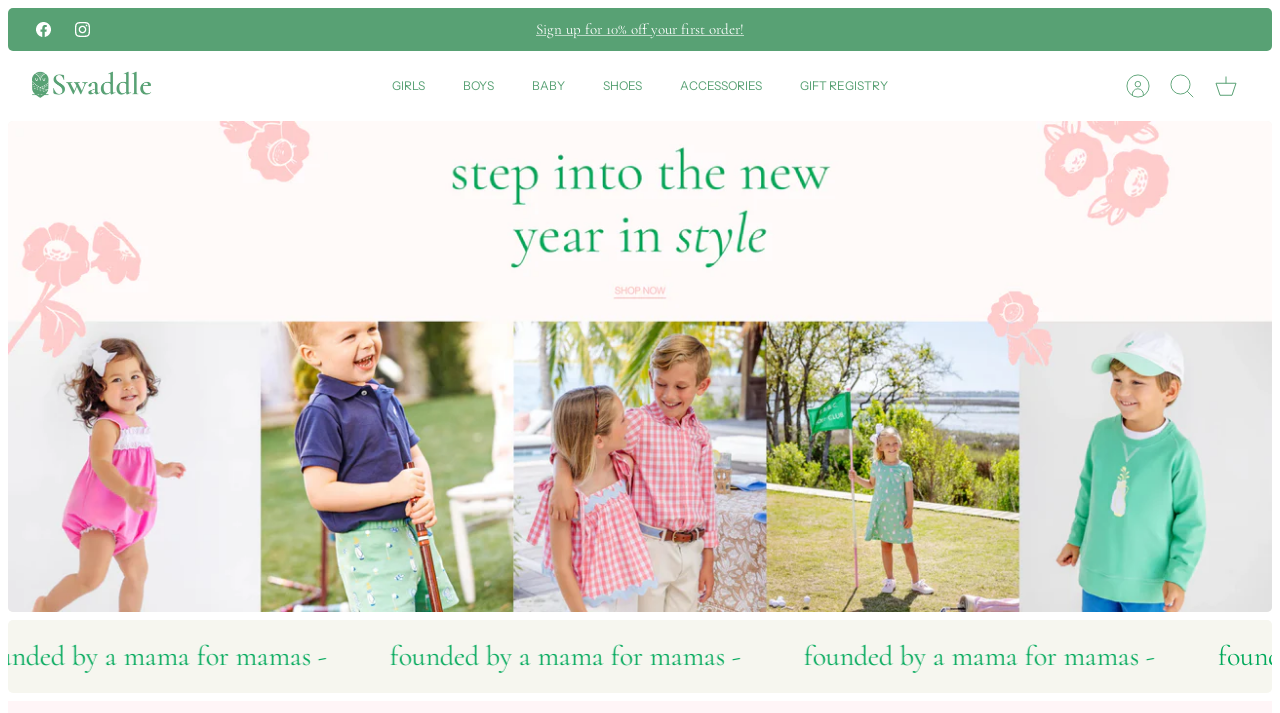

--- FILE ---
content_type: text/html; charset=utf-8
request_url: https://www.swaddleokc.com/
body_size: 44121
content:
<!DOCTYPE html><html lang="en" dir="ltr" class="no-js">
<head>
  <!-- Mode 4.1.0 -->

  <title>Swaddle OKC</title>

  <meta charset="utf-8" />
<meta name="viewport" content="width=device-width,initial-scale=1.0" />
<meta http-equiv="X-UA-Compatible" content="IE=edge">

<link rel="preconnect" href="https://cdn.shopify.com" crossorigin>
<link rel="preconnect" href="https://fonts.shopify.com" crossorigin>
<link rel="preconnect" href="https://monorail-edge.shopifysvc.com"><link rel="preload" as="font" href="//www.swaddleokc.com/cdn/fonts/cormorant/cormorant_n4.bd66e8e0031690b46374315bd1c15a17a8dcd450.woff2" type="font/woff2" crossorigin><link rel="preload" as="font" href="//www.swaddleokc.com/cdn/fonts/instrument_sans/instrumentsans_n4.db86542ae5e1596dbdb28c279ae6c2086c4c5bfa.woff2" type="font/woff2" crossorigin><link rel="preload" as="font" href="//www.swaddleokc.com/cdn/fonts/cormorant/cormorant_n4.bd66e8e0031690b46374315bd1c15a17a8dcd450.woff2" type="font/woff2" crossorigin><link rel="preload" as="font" href="//www.swaddleokc.com/cdn/fonts/instrument_sans/instrumentsans_n4.db86542ae5e1596dbdb28c279ae6c2086c4c5bfa.woff2" type="font/woff2" crossorigin><link rel="preload" href="//www.swaddleokc.com/cdn/shop/t/8/assets/vendor.min.js?v=171821347312696842561707332837" as="script">
<link rel="preload" href="//www.swaddleokc.com/cdn/shop/t/8/assets/theme.js?v=41391894607127702071712037052" as="script"><link rel="canonical" href="https://www.swaddleokc.com/" /><link rel="icon" href="//www.swaddleokc.com/cdn/shop/files/Swaddle_Favicon.png?crop=center&height=48&v=1709923930&width=48" type="image/png">
<style>
    @font-face {
  font-family: Cormorant;
  font-weight: 400;
  font-style: normal;
  font-display: fallback;
  src: url("//www.swaddleokc.com/cdn/fonts/cormorant/cormorant_n4.bd66e8e0031690b46374315bd1c15a17a8dcd450.woff2") format("woff2"),
       url("//www.swaddleokc.com/cdn/fonts/cormorant/cormorant_n4.e5604516683cb4cc166c001f2ff5f387255e3b45.woff") format("woff");
}

    @font-face {
  font-family: Cormorant;
  font-weight: 700;
  font-style: normal;
  font-display: fallback;
  src: url("//www.swaddleokc.com/cdn/fonts/cormorant/cormorant_n7.c51184f59f7d2caf4999bcef8df2fc4fc4444aec.woff2") format("woff2"),
       url("//www.swaddleokc.com/cdn/fonts/cormorant/cormorant_n7.c9ca63ec9e4d37ba28b9518c6b06672c0f43cd49.woff") format("woff");
}

    @font-face {
  font-family: Cormorant;
  font-weight: 600;
  font-style: normal;
  font-display: fallback;
  src: url("//www.swaddleokc.com/cdn/fonts/cormorant/cormorant_n6.3930e9d27a43e1a6bc5a2b0efe8fe595cfa3bda5.woff2") format("woff2"),
       url("//www.swaddleokc.com/cdn/fonts/cormorant/cormorant_n6.f8314ab02a47b4a38ed5c78b31e8d1963c1cbe87.woff") format("woff");
}

    @font-face {
  font-family: Cormorant;
  font-weight: 500;
  font-style: normal;
  font-display: fallback;
  src: url("//www.swaddleokc.com/cdn/fonts/cormorant/cormorant_n5.897f6a30ce53863d490505c0132c13f3a2107ba7.woff2") format("woff2"),
       url("//www.swaddleokc.com/cdn/fonts/cormorant/cormorant_n5.2886c5c58d0eba0663ec9f724d5eb310c99287bf.woff") format("woff");
}

    @font-face {
  font-family: Cormorant;
  font-weight: 400;
  font-style: italic;
  font-display: fallback;
  src: url("//www.swaddleokc.com/cdn/fonts/cormorant/cormorant_i4.0b95f138bb9694e184a2ebaf079dd59cf448e2d3.woff2") format("woff2"),
       url("//www.swaddleokc.com/cdn/fonts/cormorant/cormorant_i4.75684eb0a368d69688996f5f8e72c62747e6c249.woff") format("woff");
}

    @font-face {
  font-family: Cormorant;
  font-weight: 700;
  font-style: italic;
  font-display: fallback;
  src: url("//www.swaddleokc.com/cdn/fonts/cormorant/cormorant_i7.fa6e55789218717259c80e332e32b03d0c0e36e1.woff2") format("woff2"),
       url("//www.swaddleokc.com/cdn/fonts/cormorant/cormorant_i7.b5766b6262212587af58cec3328f4ffbc7c29531.woff") format("woff");
}

    @font-face {
  font-family: Cormorant;
  font-weight: 400;
  font-style: normal;
  font-display: fallback;
  src: url("//www.swaddleokc.com/cdn/fonts/cormorant/cormorant_n4.bd66e8e0031690b46374315bd1c15a17a8dcd450.woff2") format("woff2"),
       url("//www.swaddleokc.com/cdn/fonts/cormorant/cormorant_n4.e5604516683cb4cc166c001f2ff5f387255e3b45.woff") format("woff");
}

    @font-face {
  font-family: "Instrument Sans";
  font-weight: 400;
  font-style: normal;
  font-display: fallback;
  src: url("//www.swaddleokc.com/cdn/fonts/instrument_sans/instrumentsans_n4.db86542ae5e1596dbdb28c279ae6c2086c4c5bfa.woff2") format("woff2"),
       url("//www.swaddleokc.com/cdn/fonts/instrument_sans/instrumentsans_n4.510f1b081e58d08c30978f465518799851ef6d8b.woff") format("woff");
}

    @font-face {
  font-family: "Instrument Sans";
  font-weight: 400;
  font-style: normal;
  font-display: fallback;
  src: url("//www.swaddleokc.com/cdn/fonts/instrument_sans/instrumentsans_n4.db86542ae5e1596dbdb28c279ae6c2086c4c5bfa.woff2") format("woff2"),
       url("//www.swaddleokc.com/cdn/fonts/instrument_sans/instrumentsans_n4.510f1b081e58d08c30978f465518799851ef6d8b.woff") format("woff");
}

    @font-face {
  font-family: "Instrument Sans";
  font-weight: 600;
  font-style: normal;
  font-display: fallback;
  src: url("//www.swaddleokc.com/cdn/fonts/instrument_sans/instrumentsans_n6.27dc66245013a6f7f317d383a3cc9a0c347fb42d.woff2") format("woff2"),
       url("//www.swaddleokc.com/cdn/fonts/instrument_sans/instrumentsans_n6.1a71efbeeb140ec495af80aad612ad55e19e6d0e.woff") format("woff");
}

    @font-face {
  font-family: Cardo;
  font-weight: 700;
  font-style: normal;
  font-display: fallback;
  src: url("//www.swaddleokc.com/cdn/fonts/cardo/cardo_n7.d1764502b55968f897125797ed59f6abd5dc8593.woff2") format("woff2"),
       url("//www.swaddleokc.com/cdn/fonts/cardo/cardo_n7.b5d64d4147ade913d679fed9918dc44cbe8121d2.woff") format("woff");
}

  </style>

  <meta property="og:site_name" content="Swaddle OKC">
<meta property="og:url" content="https://www.swaddleokc.com/">
<meta property="og:title" content="Swaddle OKC">
<meta property="og:type" content="website">
<meta property="og:description" content="Swaddle OKC"><meta property="og:image" content="http://www.swaddleokc.com/cdn/shop/files/Social-Sharing-Image_1200x1200.jpg?v=1620407155">
  <meta property="og:image:secure_url" content="https://www.swaddleokc.com/cdn/shop/files/Social-Sharing-Image_1200x1200.jpg?v=1620407155">
  <meta property="og:image:width" content="1200">
  <meta property="og:image:height" content="628"><meta name="twitter:card" content="summary_large_image">
<meta name="twitter:title" content="Swaddle OKC">
<meta name="twitter:description" content="Swaddle OKC">


  <link href="//www.swaddleokc.com/cdn/shop/t/8/assets/styles.css?v=54540861992528304441759332436" rel="stylesheet" type="text/css" media="all" />
<script>
    document.documentElement.className = document.documentElement.className.replace('no-js', 'js');
    window.theme = window.theme || {};
    theme.money_format_with_product_code_preference = "${{amount}}";
    theme.money_format = "${{amount}}";
    theme.strings = {
      previous: "Previous",
      next: "Next",
      addressError: "Error looking up that address",
      addressNoResults: "No results for that address",
      addressQueryLimit: "You have exceeded the Google API usage limit. Consider upgrading to a \u003ca href=\"https:\/\/developers.google.com\/maps\/premium\/usage-limits\"\u003ePremium Plan\u003c\/a\u003e.",
      authError: "There was a problem authenticating your Google Maps API Key.",
      icon_labels_left: "Left",
      icon_labels_right: "Right",
      icon_labels_down: "Down",
      icon_labels_close: "Close",
      icon_labels_plus: "Plus",
      imageSlider: "Image slider",
      cart_terms_confirmation: "You must agree to the terms and conditions before continuing.",
      cart_general_quantity_too_high: "You can only have [QUANTITY] in your cart",
      products_listing_from: "From",
      products_product_add_to_cart: "Add to Cart",
      products_variant_no_stock: "Sold out",
      products_variant_non_existent: "Unavailable",
      products_product_pick_a: "Pick a",
      general_navigation_menu_toggle_aria_label: "Toggle menu",
      general_accessibility_labels_close: "Close",
      products_product_added_to_cart: "Added to cart",
      general_quick_search_pages: "Pages",
      general_quick_search_no_results: "Sorry, we couldn\u0026#39;t find any results"
    };
    theme.routes = {
      search_url: '/search',
      cart_url: '/cart',
      cart_add_url: '/cart/add.js',
      cart_change_url: '/cart/change.js',
      cart_update_url: '/cart/update.js',
      predictive_search_url: '/search/suggest'
    };
    theme.settings = {
      cart_type: "drawer",
      after_add_to_cart: "drawer",
      quickbuy_style: "button",
      quickbuy_visibility: "hover",
      avoid_orphans: true,
      qb_enable_sticky_cols: true,
      show_search_suggestions: true
    };

    theme.enqueueStyleUpdateQueue = [];
    theme.enqueueStyleUpdateTimeoutId = null;
    theme.enqueueStyleUpdate = (cb) => {
      clearTimeout(theme.enqueueStyleUpdateTimeoutId);
      theme.enqueueStyleUpdateQueue.push(cb);
      theme.enqueueStyleUpdateTimeoutId = setTimeout(() => {
        while (theme.enqueueStyleUpdateQueue.length > 0) {
          theme.enqueueStyleUpdateQueue.pop()();
        }
      }, 0);
    }
  </script>

  <script src="//www.swaddleokc.com/cdn/shop/t/8/assets/vendor.min.js?v=171821347312696842561707332837" defer></script>
  <script src="//www.swaddleokc.com/cdn/shop/t/8/assets/theme.js?v=41391894607127702071712037052" defer></script>

  <script>window.performance && window.performance.mark && window.performance.mark('shopify.content_for_header.start');</script><meta id="shopify-digital-wallet" name="shopify-digital-wallet" content="/37486592135/digital_wallets/dialog">
<meta name="shopify-checkout-api-token" content="1fc9e94c757ec3b890a1a105f6c3a2c5">
<meta id="in-context-paypal-metadata" data-shop-id="37486592135" data-venmo-supported="false" data-environment="production" data-locale="en_US" data-paypal-v4="true" data-currency="USD">
<script async="async" src="/checkouts/internal/preloads.js?locale=en-US"></script>
<link rel="preconnect" href="https://shop.app" crossorigin="anonymous">
<script async="async" src="https://shop.app/checkouts/internal/preloads.js?locale=en-US&shop_id=37486592135" crossorigin="anonymous"></script>
<script id="apple-pay-shop-capabilities" type="application/json">{"shopId":37486592135,"countryCode":"US","currencyCode":"USD","merchantCapabilities":["supports3DS"],"merchantId":"gid:\/\/shopify\/Shop\/37486592135","merchantName":"Swaddle OKC","requiredBillingContactFields":["postalAddress","email","phone"],"requiredShippingContactFields":["postalAddress","email","phone"],"shippingType":"shipping","supportedNetworks":["visa","masterCard","amex","discover","elo","jcb"],"total":{"type":"pending","label":"Swaddle OKC","amount":"1.00"},"shopifyPaymentsEnabled":true,"supportsSubscriptions":true}</script>
<script id="shopify-features" type="application/json">{"accessToken":"1fc9e94c757ec3b890a1a105f6c3a2c5","betas":["rich-media-storefront-analytics"],"domain":"www.swaddleokc.com","predictiveSearch":true,"shopId":37486592135,"locale":"en"}</script>
<script>var Shopify = Shopify || {};
Shopify.shop = "swaddle-okc.myshopify.com";
Shopify.locale = "en";
Shopify.currency = {"active":"USD","rate":"1.0"};
Shopify.country = "US";
Shopify.theme = {"name":"Swaddle x SF","id":126846632071,"schema_name":"Mode","schema_version":"4.1.0","theme_store_id":1578,"role":"main"};
Shopify.theme.handle = "null";
Shopify.theme.style = {"id":null,"handle":null};
Shopify.cdnHost = "www.swaddleokc.com/cdn";
Shopify.routes = Shopify.routes || {};
Shopify.routes.root = "/";</script>
<script type="module">!function(o){(o.Shopify=o.Shopify||{}).modules=!0}(window);</script>
<script>!function(o){function n(){var o=[];function n(){o.push(Array.prototype.slice.apply(arguments))}return n.q=o,n}var t=o.Shopify=o.Shopify||{};t.loadFeatures=n(),t.autoloadFeatures=n()}(window);</script>
<script>
  window.ShopifyPay = window.ShopifyPay || {};
  window.ShopifyPay.apiHost = "shop.app\/pay";
  window.ShopifyPay.redirectState = null;
</script>
<script id="shop-js-analytics" type="application/json">{"pageType":"index"}</script>
<script defer="defer" async type="module" src="//www.swaddleokc.com/cdn/shopifycloud/shop-js/modules/v2/client.init-shop-cart-sync_BApSsMSl.en.esm.js"></script>
<script defer="defer" async type="module" src="//www.swaddleokc.com/cdn/shopifycloud/shop-js/modules/v2/chunk.common_CBoos6YZ.esm.js"></script>
<script type="module">
  await import("//www.swaddleokc.com/cdn/shopifycloud/shop-js/modules/v2/client.init-shop-cart-sync_BApSsMSl.en.esm.js");
await import("//www.swaddleokc.com/cdn/shopifycloud/shop-js/modules/v2/chunk.common_CBoos6YZ.esm.js");

  window.Shopify.SignInWithShop?.initShopCartSync?.({"fedCMEnabled":true,"windoidEnabled":true});

</script>
<script>
  window.Shopify = window.Shopify || {};
  if (!window.Shopify.featureAssets) window.Shopify.featureAssets = {};
  window.Shopify.featureAssets['shop-js'] = {"shop-cart-sync":["modules/v2/client.shop-cart-sync_DJczDl9f.en.esm.js","modules/v2/chunk.common_CBoos6YZ.esm.js"],"init-fed-cm":["modules/v2/client.init-fed-cm_BzwGC0Wi.en.esm.js","modules/v2/chunk.common_CBoos6YZ.esm.js"],"init-windoid":["modules/v2/client.init-windoid_BS26ThXS.en.esm.js","modules/v2/chunk.common_CBoos6YZ.esm.js"],"init-shop-email-lookup-coordinator":["modules/v2/client.init-shop-email-lookup-coordinator_DFwWcvrS.en.esm.js","modules/v2/chunk.common_CBoos6YZ.esm.js"],"shop-cash-offers":["modules/v2/client.shop-cash-offers_DthCPNIO.en.esm.js","modules/v2/chunk.common_CBoos6YZ.esm.js","modules/v2/chunk.modal_Bu1hFZFC.esm.js"],"shop-button":["modules/v2/client.shop-button_D_JX508o.en.esm.js","modules/v2/chunk.common_CBoos6YZ.esm.js"],"shop-toast-manager":["modules/v2/client.shop-toast-manager_tEhgP2F9.en.esm.js","modules/v2/chunk.common_CBoos6YZ.esm.js"],"avatar":["modules/v2/client.avatar_BTnouDA3.en.esm.js"],"pay-button":["modules/v2/client.pay-button_BuNmcIr_.en.esm.js","modules/v2/chunk.common_CBoos6YZ.esm.js"],"init-shop-cart-sync":["modules/v2/client.init-shop-cart-sync_BApSsMSl.en.esm.js","modules/v2/chunk.common_CBoos6YZ.esm.js"],"shop-login-button":["modules/v2/client.shop-login-button_DwLgFT0K.en.esm.js","modules/v2/chunk.common_CBoos6YZ.esm.js","modules/v2/chunk.modal_Bu1hFZFC.esm.js"],"init-customer-accounts-sign-up":["modules/v2/client.init-customer-accounts-sign-up_TlVCiykN.en.esm.js","modules/v2/client.shop-login-button_DwLgFT0K.en.esm.js","modules/v2/chunk.common_CBoos6YZ.esm.js","modules/v2/chunk.modal_Bu1hFZFC.esm.js"],"init-shop-for-new-customer-accounts":["modules/v2/client.init-shop-for-new-customer-accounts_DrjXSI53.en.esm.js","modules/v2/client.shop-login-button_DwLgFT0K.en.esm.js","modules/v2/chunk.common_CBoos6YZ.esm.js","modules/v2/chunk.modal_Bu1hFZFC.esm.js"],"init-customer-accounts":["modules/v2/client.init-customer-accounts_C0Oh2ljF.en.esm.js","modules/v2/client.shop-login-button_DwLgFT0K.en.esm.js","modules/v2/chunk.common_CBoos6YZ.esm.js","modules/v2/chunk.modal_Bu1hFZFC.esm.js"],"shop-follow-button":["modules/v2/client.shop-follow-button_C5D3XtBb.en.esm.js","modules/v2/chunk.common_CBoos6YZ.esm.js","modules/v2/chunk.modal_Bu1hFZFC.esm.js"],"checkout-modal":["modules/v2/client.checkout-modal_8TC_1FUY.en.esm.js","modules/v2/chunk.common_CBoos6YZ.esm.js","modules/v2/chunk.modal_Bu1hFZFC.esm.js"],"lead-capture":["modules/v2/client.lead-capture_D-pmUjp9.en.esm.js","modules/v2/chunk.common_CBoos6YZ.esm.js","modules/v2/chunk.modal_Bu1hFZFC.esm.js"],"shop-login":["modules/v2/client.shop-login_BmtnoEUo.en.esm.js","modules/v2/chunk.common_CBoos6YZ.esm.js","modules/v2/chunk.modal_Bu1hFZFC.esm.js"],"payment-terms":["modules/v2/client.payment-terms_BHOWV7U_.en.esm.js","modules/v2/chunk.common_CBoos6YZ.esm.js","modules/v2/chunk.modal_Bu1hFZFC.esm.js"]};
</script>
<script>(function() {
  var isLoaded = false;
  function asyncLoad() {
    if (isLoaded) return;
    isLoaded = true;
    var urls = ["https:\/\/cdn.nfcube.com\/instafeed-edc3c56f206b9cd38ce69274c27c555a.js?shop=swaddle-okc.myshopify.com"];
    for (var i = 0; i < urls.length; i++) {
      var s = document.createElement('script');
      s.type = 'text/javascript';
      s.async = true;
      s.src = urls[i];
      var x = document.getElementsByTagName('script')[0];
      x.parentNode.insertBefore(s, x);
    }
  };
  if(window.attachEvent) {
    window.attachEvent('onload', asyncLoad);
  } else {
    window.addEventListener('load', asyncLoad, false);
  }
})();</script>
<script id="__st">var __st={"a":37486592135,"offset":-21600,"reqid":"86bb68cc-ee68-4910-a1a4-448da0b9c753-1768936747","pageurl":"www.swaddleokc.com\/","u":"36a954ef52b1","p":"home"};</script>
<script>window.ShopifyPaypalV4VisibilityTracking = true;</script>
<script id="captcha-bootstrap">!function(){'use strict';const t='contact',e='account',n='new_comment',o=[[t,t],['blogs',n],['comments',n],[t,'customer']],c=[[e,'customer_login'],[e,'guest_login'],[e,'recover_customer_password'],[e,'create_customer']],r=t=>t.map((([t,e])=>`form[action*='/${t}']:not([data-nocaptcha='true']) input[name='form_type'][value='${e}']`)).join(','),a=t=>()=>t?[...document.querySelectorAll(t)].map((t=>t.form)):[];function s(){const t=[...o],e=r(t);return a(e)}const i='password',u='form_key',d=['recaptcha-v3-token','g-recaptcha-response','h-captcha-response',i],f=()=>{try{return window.sessionStorage}catch{return}},m='__shopify_v',_=t=>t.elements[u];function p(t,e,n=!1){try{const o=window.sessionStorage,c=JSON.parse(o.getItem(e)),{data:r}=function(t){const{data:e,action:n}=t;return t[m]||n?{data:e,action:n}:{data:t,action:n}}(c);for(const[e,n]of Object.entries(r))t.elements[e]&&(t.elements[e].value=n);n&&o.removeItem(e)}catch(o){console.error('form repopulation failed',{error:o})}}const l='form_type',E='cptcha';function T(t){t.dataset[E]=!0}const w=window,h=w.document,L='Shopify',v='ce_forms',y='captcha';let A=!1;((t,e)=>{const n=(g='f06e6c50-85a8-45c8-87d0-21a2b65856fe',I='https://cdn.shopify.com/shopifycloud/storefront-forms-hcaptcha/ce_storefront_forms_captcha_hcaptcha.v1.5.2.iife.js',D={infoText:'Protected by hCaptcha',privacyText:'Privacy',termsText:'Terms'},(t,e,n)=>{const o=w[L][v],c=o.bindForm;if(c)return c(t,g,e,D).then(n);var r;o.q.push([[t,g,e,D],n]),r=I,A||(h.body.append(Object.assign(h.createElement('script'),{id:'captcha-provider',async:!0,src:r})),A=!0)});var g,I,D;w[L]=w[L]||{},w[L][v]=w[L][v]||{},w[L][v].q=[],w[L][y]=w[L][y]||{},w[L][y].protect=function(t,e){n(t,void 0,e),T(t)},Object.freeze(w[L][y]),function(t,e,n,w,h,L){const[v,y,A,g]=function(t,e,n){const i=e?o:[],u=t?c:[],d=[...i,...u],f=r(d),m=r(i),_=r(d.filter((([t,e])=>n.includes(e))));return[a(f),a(m),a(_),s()]}(w,h,L),I=t=>{const e=t.target;return e instanceof HTMLFormElement?e:e&&e.form},D=t=>v().includes(t);t.addEventListener('submit',(t=>{const e=I(t);if(!e)return;const n=D(e)&&!e.dataset.hcaptchaBound&&!e.dataset.recaptchaBound,o=_(e),c=g().includes(e)&&(!o||!o.value);(n||c)&&t.preventDefault(),c&&!n&&(function(t){try{if(!f())return;!function(t){const e=f();if(!e)return;const n=_(t);if(!n)return;const o=n.value;o&&e.removeItem(o)}(t);const e=Array.from(Array(32),(()=>Math.random().toString(36)[2])).join('');!function(t,e){_(t)||t.append(Object.assign(document.createElement('input'),{type:'hidden',name:u})),t.elements[u].value=e}(t,e),function(t,e){const n=f();if(!n)return;const o=[...t.querySelectorAll(`input[type='${i}']`)].map((({name:t})=>t)),c=[...d,...o],r={};for(const[a,s]of new FormData(t).entries())c.includes(a)||(r[a]=s);n.setItem(e,JSON.stringify({[m]:1,action:t.action,data:r}))}(t,e)}catch(e){console.error('failed to persist form',e)}}(e),e.submit())}));const S=(t,e)=>{t&&!t.dataset[E]&&(n(t,e.some((e=>e===t))),T(t))};for(const o of['focusin','change'])t.addEventListener(o,(t=>{const e=I(t);D(e)&&S(e,y())}));const B=e.get('form_key'),M=e.get(l),P=B&&M;t.addEventListener('DOMContentLoaded',(()=>{const t=y();if(P)for(const e of t)e.elements[l].value===M&&p(e,B);[...new Set([...A(),...v().filter((t=>'true'===t.dataset.shopifyCaptcha))])].forEach((e=>S(e,t)))}))}(h,new URLSearchParams(w.location.search),n,t,e,['guest_login'])})(!0,!0)}();</script>
<script integrity="sha256-4kQ18oKyAcykRKYeNunJcIwy7WH5gtpwJnB7kiuLZ1E=" data-source-attribution="shopify.loadfeatures" defer="defer" src="//www.swaddleokc.com/cdn/shopifycloud/storefront/assets/storefront/load_feature-a0a9edcb.js" crossorigin="anonymous"></script>
<script crossorigin="anonymous" defer="defer" src="//www.swaddleokc.com/cdn/shopifycloud/storefront/assets/shopify_pay/storefront-65b4c6d7.js?v=20250812"></script>
<script data-source-attribution="shopify.dynamic_checkout.dynamic.init">var Shopify=Shopify||{};Shopify.PaymentButton=Shopify.PaymentButton||{isStorefrontPortableWallets:!0,init:function(){window.Shopify.PaymentButton.init=function(){};var t=document.createElement("script");t.src="https://www.swaddleokc.com/cdn/shopifycloud/portable-wallets/latest/portable-wallets.en.js",t.type="module",document.head.appendChild(t)}};
</script>
<script data-source-attribution="shopify.dynamic_checkout.buyer_consent">
  function portableWalletsHideBuyerConsent(e){var t=document.getElementById("shopify-buyer-consent"),n=document.getElementById("shopify-subscription-policy-button");t&&n&&(t.classList.add("hidden"),t.setAttribute("aria-hidden","true"),n.removeEventListener("click",e))}function portableWalletsShowBuyerConsent(e){var t=document.getElementById("shopify-buyer-consent"),n=document.getElementById("shopify-subscription-policy-button");t&&n&&(t.classList.remove("hidden"),t.removeAttribute("aria-hidden"),n.addEventListener("click",e))}window.Shopify?.PaymentButton&&(window.Shopify.PaymentButton.hideBuyerConsent=portableWalletsHideBuyerConsent,window.Shopify.PaymentButton.showBuyerConsent=portableWalletsShowBuyerConsent);
</script>
<script data-source-attribution="shopify.dynamic_checkout.cart.bootstrap">document.addEventListener("DOMContentLoaded",(function(){function t(){return document.querySelector("shopify-accelerated-checkout-cart, shopify-accelerated-checkout")}if(t())Shopify.PaymentButton.init();else{new MutationObserver((function(e,n){t()&&(Shopify.PaymentButton.init(),n.disconnect())})).observe(document.body,{childList:!0,subtree:!0})}}));
</script>
<link id="shopify-accelerated-checkout-styles" rel="stylesheet" media="screen" href="https://www.swaddleokc.com/cdn/shopifycloud/portable-wallets/latest/accelerated-checkout-backwards-compat.css" crossorigin="anonymous">
<style id="shopify-accelerated-checkout-cart">
        #shopify-buyer-consent {
  margin-top: 1em;
  display: inline-block;
  width: 100%;
}

#shopify-buyer-consent.hidden {
  display: none;
}

#shopify-subscription-policy-button {
  background: none;
  border: none;
  padding: 0;
  text-decoration: underline;
  font-size: inherit;
  cursor: pointer;
}

#shopify-subscription-policy-button::before {
  box-shadow: none;
}

      </style>

<script>window.performance && window.performance.mark && window.performance.mark('shopify.content_for_header.end');</script>
<!-- BEGIN app block: shopify://apps/gift-reggie-gift-registry/blocks/app-embed-block/00fe746e-081c-46a2-a15d-bcbd6f41b0f0 --><script type="application/json" id="gift_reggie_data">
  {
    "storefrontAccessToken": "0d96bfc708878adf75320762473cc8b3",
    "registryId": null,
    "registryAdmin": null,
    "customerId": null,
    

    "productId": null,
    "rootUrl": "\/",
    "accountLoginUrl": "\/customer_authentication\/login",
    "accountLoginReturnParam": "return_to=",
    "currentLanguage": null,

    "button_layout": "row",
    "button_order": "registry_wishlist",
    "button_alignment": "justify",
    "behavior_on_no_id": "disable",
    "wishlist_button_visibility": "nobody",
    "registry_button_visibility": "everyone",
    "registry_button_behavior": "ajax",
    "online_store_version": "1",
    "button_location_override": "",
    "button_location_override_position": "inside",

    "wishlist_button_appearance": "heart",
    "registry_button_appearance": "button",
    "wishlist_button_classname": "",
    "registry_button_classname": "",
    "wishlist_button_image_not_present": null,
    "wishlist_button_image_is_present": null,
    "registry_button_image": null,

    "checkout_button_selector": "",

    "i18n": {
      "wishlist": {
        "idleAdd": "Add to Wishlist",
        "idleRemove": "Remove from Wishlist",
        "pending": "...",
        "successAdd": "Added to Wishlist",
        "successRemove": "Removed from Wishlist",
        "noVariant": "Add to Wishlist",
        "error": "Error"
      },
      "registry": {
        "idleAdd": "Add to Registry",
        "idleRemove": "Remove from Registry",
        "pending": "...",
        "successAdd": "Added to Registry",
        "successRemove": "Removed from Registry",
        "noVariant": "Add to Registry",
        "error": "Error"
      }
    }
  }
</script>
<style>
  :root {
    --gift-reggie-wishlist-button-background-color: #fcbdbd;
    --gift-reggie-wishlist-button-text-color: #f9b1b1;
    --gift-reggie-registry-button-background-color: #58a174;
    --gift-reggie-registry-button-text-color: #ffffff;
  }
</style><style>
    
  </style>
<!-- END app block --><script src="https://cdn.shopify.com/extensions/019bc26b-0268-7101-b29a-175ad992ce9e/gift-reggie-gift-registry-124/assets/app-embed-block.js" type="text/javascript" defer="defer"></script>
<link href="https://cdn.shopify.com/extensions/019bc26b-0268-7101-b29a-175ad992ce9e/gift-reggie-gift-registry-124/assets/app-embed-block.css" rel="stylesheet" type="text/css" media="all">
<link href="https://monorail-edge.shopifysvc.com" rel="dns-prefetch">
<script>(function(){if ("sendBeacon" in navigator && "performance" in window) {try {var session_token_from_headers = performance.getEntriesByType('navigation')[0].serverTiming.find(x => x.name == '_s').description;} catch {var session_token_from_headers = undefined;}var session_cookie_matches = document.cookie.match(/_shopify_s=([^;]*)/);var session_token_from_cookie = session_cookie_matches && session_cookie_matches.length === 2 ? session_cookie_matches[1] : "";var session_token = session_token_from_headers || session_token_from_cookie || "";function handle_abandonment_event(e) {var entries = performance.getEntries().filter(function(entry) {return /monorail-edge.shopifysvc.com/.test(entry.name);});if (!window.abandonment_tracked && entries.length === 0) {window.abandonment_tracked = true;var currentMs = Date.now();var navigation_start = performance.timing.navigationStart;var payload = {shop_id: 37486592135,url: window.location.href,navigation_start,duration: currentMs - navigation_start,session_token,page_type: "index"};window.navigator.sendBeacon("https://monorail-edge.shopifysvc.com/v1/produce", JSON.stringify({schema_id: "online_store_buyer_site_abandonment/1.1",payload: payload,metadata: {event_created_at_ms: currentMs,event_sent_at_ms: currentMs}}));}}window.addEventListener('pagehide', handle_abandonment_event);}}());</script>
<script id="web-pixels-manager-setup">(function e(e,d,r,n,o){if(void 0===o&&(o={}),!Boolean(null===(a=null===(i=window.Shopify)||void 0===i?void 0:i.analytics)||void 0===a?void 0:a.replayQueue)){var i,a;window.Shopify=window.Shopify||{};var t=window.Shopify;t.analytics=t.analytics||{};var s=t.analytics;s.replayQueue=[],s.publish=function(e,d,r){return s.replayQueue.push([e,d,r]),!0};try{self.performance.mark("wpm:start")}catch(e){}var l=function(){var e={modern:/Edge?\/(1{2}[4-9]|1[2-9]\d|[2-9]\d{2}|\d{4,})\.\d+(\.\d+|)|Firefox\/(1{2}[4-9]|1[2-9]\d|[2-9]\d{2}|\d{4,})\.\d+(\.\d+|)|Chrom(ium|e)\/(9{2}|\d{3,})\.\d+(\.\d+|)|(Maci|X1{2}).+ Version\/(15\.\d+|(1[6-9]|[2-9]\d|\d{3,})\.\d+)([,.]\d+|)( \(\w+\)|)( Mobile\/\w+|) Safari\/|Chrome.+OPR\/(9{2}|\d{3,})\.\d+\.\d+|(CPU[ +]OS|iPhone[ +]OS|CPU[ +]iPhone|CPU IPhone OS|CPU iPad OS)[ +]+(15[._]\d+|(1[6-9]|[2-9]\d|\d{3,})[._]\d+)([._]\d+|)|Android:?[ /-](13[3-9]|1[4-9]\d|[2-9]\d{2}|\d{4,})(\.\d+|)(\.\d+|)|Android.+Firefox\/(13[5-9]|1[4-9]\d|[2-9]\d{2}|\d{4,})\.\d+(\.\d+|)|Android.+Chrom(ium|e)\/(13[3-9]|1[4-9]\d|[2-9]\d{2}|\d{4,})\.\d+(\.\d+|)|SamsungBrowser\/([2-9]\d|\d{3,})\.\d+/,legacy:/Edge?\/(1[6-9]|[2-9]\d|\d{3,})\.\d+(\.\d+|)|Firefox\/(5[4-9]|[6-9]\d|\d{3,})\.\d+(\.\d+|)|Chrom(ium|e)\/(5[1-9]|[6-9]\d|\d{3,})\.\d+(\.\d+|)([\d.]+$|.*Safari\/(?![\d.]+ Edge\/[\d.]+$))|(Maci|X1{2}).+ Version\/(10\.\d+|(1[1-9]|[2-9]\d|\d{3,})\.\d+)([,.]\d+|)( \(\w+\)|)( Mobile\/\w+|) Safari\/|Chrome.+OPR\/(3[89]|[4-9]\d|\d{3,})\.\d+\.\d+|(CPU[ +]OS|iPhone[ +]OS|CPU[ +]iPhone|CPU IPhone OS|CPU iPad OS)[ +]+(10[._]\d+|(1[1-9]|[2-9]\d|\d{3,})[._]\d+)([._]\d+|)|Android:?[ /-](13[3-9]|1[4-9]\d|[2-9]\d{2}|\d{4,})(\.\d+|)(\.\d+|)|Mobile Safari.+OPR\/([89]\d|\d{3,})\.\d+\.\d+|Android.+Firefox\/(13[5-9]|1[4-9]\d|[2-9]\d{2}|\d{4,})\.\d+(\.\d+|)|Android.+Chrom(ium|e)\/(13[3-9]|1[4-9]\d|[2-9]\d{2}|\d{4,})\.\d+(\.\d+|)|Android.+(UC? ?Browser|UCWEB|U3)[ /]?(15\.([5-9]|\d{2,})|(1[6-9]|[2-9]\d|\d{3,})\.\d+)\.\d+|SamsungBrowser\/(5\.\d+|([6-9]|\d{2,})\.\d+)|Android.+MQ{2}Browser\/(14(\.(9|\d{2,})|)|(1[5-9]|[2-9]\d|\d{3,})(\.\d+|))(\.\d+|)|K[Aa][Ii]OS\/(3\.\d+|([4-9]|\d{2,})\.\d+)(\.\d+|)/},d=e.modern,r=e.legacy,n=navigator.userAgent;return n.match(d)?"modern":n.match(r)?"legacy":"unknown"}(),u="modern"===l?"modern":"legacy",c=(null!=n?n:{modern:"",legacy:""})[u],f=function(e){return[e.baseUrl,"/wpm","/b",e.hashVersion,"modern"===e.buildTarget?"m":"l",".js"].join("")}({baseUrl:d,hashVersion:r,buildTarget:u}),m=function(e){var d=e.version,r=e.bundleTarget,n=e.surface,o=e.pageUrl,i=e.monorailEndpoint;return{emit:function(e){var a=e.status,t=e.errorMsg,s=(new Date).getTime(),l=JSON.stringify({metadata:{event_sent_at_ms:s},events:[{schema_id:"web_pixels_manager_load/3.1",payload:{version:d,bundle_target:r,page_url:o,status:a,surface:n,error_msg:t},metadata:{event_created_at_ms:s}}]});if(!i)return console&&console.warn&&console.warn("[Web Pixels Manager] No Monorail endpoint provided, skipping logging."),!1;try{return self.navigator.sendBeacon.bind(self.navigator)(i,l)}catch(e){}var u=new XMLHttpRequest;try{return u.open("POST",i,!0),u.setRequestHeader("Content-Type","text/plain"),u.send(l),!0}catch(e){return console&&console.warn&&console.warn("[Web Pixels Manager] Got an unhandled error while logging to Monorail."),!1}}}}({version:r,bundleTarget:l,surface:e.surface,pageUrl:self.location.href,monorailEndpoint:e.monorailEndpoint});try{o.browserTarget=l,function(e){var d=e.src,r=e.async,n=void 0===r||r,o=e.onload,i=e.onerror,a=e.sri,t=e.scriptDataAttributes,s=void 0===t?{}:t,l=document.createElement("script"),u=document.querySelector("head"),c=document.querySelector("body");if(l.async=n,l.src=d,a&&(l.integrity=a,l.crossOrigin="anonymous"),s)for(var f in s)if(Object.prototype.hasOwnProperty.call(s,f))try{l.dataset[f]=s[f]}catch(e){}if(o&&l.addEventListener("load",o),i&&l.addEventListener("error",i),u)u.appendChild(l);else{if(!c)throw new Error("Did not find a head or body element to append the script");c.appendChild(l)}}({src:f,async:!0,onload:function(){if(!function(){var e,d;return Boolean(null===(d=null===(e=window.Shopify)||void 0===e?void 0:e.analytics)||void 0===d?void 0:d.initialized)}()){var d=window.webPixelsManager.init(e)||void 0;if(d){var r=window.Shopify.analytics;r.replayQueue.forEach((function(e){var r=e[0],n=e[1],o=e[2];d.publishCustomEvent(r,n,o)})),r.replayQueue=[],r.publish=d.publishCustomEvent,r.visitor=d.visitor,r.initialized=!0}}},onerror:function(){return m.emit({status:"failed",errorMsg:"".concat(f," has failed to load")})},sri:function(e){var d=/^sha384-[A-Za-z0-9+/=]+$/;return"string"==typeof e&&d.test(e)}(c)?c:"",scriptDataAttributes:o}),m.emit({status:"loading"})}catch(e){m.emit({status:"failed",errorMsg:(null==e?void 0:e.message)||"Unknown error"})}}})({shopId: 37486592135,storefrontBaseUrl: "https://www.swaddleokc.com",extensionsBaseUrl: "https://extensions.shopifycdn.com/cdn/shopifycloud/web-pixels-manager",monorailEndpoint: "https://monorail-edge.shopifysvc.com/unstable/produce_batch",surface: "storefront-renderer",enabledBetaFlags: ["2dca8a86"],webPixelsConfigList: [{"id":"69337223","eventPayloadVersion":"v1","runtimeContext":"LAX","scriptVersion":"1","type":"CUSTOM","privacyPurposes":["ANALYTICS"],"name":"Google Analytics tag (migrated)"},{"id":"shopify-app-pixel","configuration":"{}","eventPayloadVersion":"v1","runtimeContext":"STRICT","scriptVersion":"0450","apiClientId":"shopify-pixel","type":"APP","privacyPurposes":["ANALYTICS","MARKETING"]},{"id":"shopify-custom-pixel","eventPayloadVersion":"v1","runtimeContext":"LAX","scriptVersion":"0450","apiClientId":"shopify-pixel","type":"CUSTOM","privacyPurposes":["ANALYTICS","MARKETING"]}],isMerchantRequest: false,initData: {"shop":{"name":"Swaddle OKC","paymentSettings":{"currencyCode":"USD"},"myshopifyDomain":"swaddle-okc.myshopify.com","countryCode":"US","storefrontUrl":"https:\/\/www.swaddleokc.com"},"customer":null,"cart":null,"checkout":null,"productVariants":[],"purchasingCompany":null},},"https://www.swaddleokc.com/cdn","fcfee988w5aeb613cpc8e4bc33m6693e112",{"modern":"","legacy":""},{"shopId":"37486592135","storefrontBaseUrl":"https:\/\/www.swaddleokc.com","extensionBaseUrl":"https:\/\/extensions.shopifycdn.com\/cdn\/shopifycloud\/web-pixels-manager","surface":"storefront-renderer","enabledBetaFlags":"[\"2dca8a86\"]","isMerchantRequest":"false","hashVersion":"fcfee988w5aeb613cpc8e4bc33m6693e112","publish":"custom","events":"[[\"page_viewed\",{}]]"});</script><script>
  window.ShopifyAnalytics = window.ShopifyAnalytics || {};
  window.ShopifyAnalytics.meta = window.ShopifyAnalytics.meta || {};
  window.ShopifyAnalytics.meta.currency = 'USD';
  var meta = {"page":{"pageType":"home","requestId":"86bb68cc-ee68-4910-a1a4-448da0b9c753-1768936747"}};
  for (var attr in meta) {
    window.ShopifyAnalytics.meta[attr] = meta[attr];
  }
</script>
<script class="analytics">
  (function () {
    var customDocumentWrite = function(content) {
      var jquery = null;

      if (window.jQuery) {
        jquery = window.jQuery;
      } else if (window.Checkout && window.Checkout.$) {
        jquery = window.Checkout.$;
      }

      if (jquery) {
        jquery('body').append(content);
      }
    };

    var hasLoggedConversion = function(token) {
      if (token) {
        return document.cookie.indexOf('loggedConversion=' + token) !== -1;
      }
      return false;
    }

    var setCookieIfConversion = function(token) {
      if (token) {
        var twoMonthsFromNow = new Date(Date.now());
        twoMonthsFromNow.setMonth(twoMonthsFromNow.getMonth() + 2);

        document.cookie = 'loggedConversion=' + token + '; expires=' + twoMonthsFromNow;
      }
    }

    var trekkie = window.ShopifyAnalytics.lib = window.trekkie = window.trekkie || [];
    if (trekkie.integrations) {
      return;
    }
    trekkie.methods = [
      'identify',
      'page',
      'ready',
      'track',
      'trackForm',
      'trackLink'
    ];
    trekkie.factory = function(method) {
      return function() {
        var args = Array.prototype.slice.call(arguments);
        args.unshift(method);
        trekkie.push(args);
        return trekkie;
      };
    };
    for (var i = 0; i < trekkie.methods.length; i++) {
      var key = trekkie.methods[i];
      trekkie[key] = trekkie.factory(key);
    }
    trekkie.load = function(config) {
      trekkie.config = config || {};
      trekkie.config.initialDocumentCookie = document.cookie;
      var first = document.getElementsByTagName('script')[0];
      var script = document.createElement('script');
      script.type = 'text/javascript';
      script.onerror = function(e) {
        var scriptFallback = document.createElement('script');
        scriptFallback.type = 'text/javascript';
        scriptFallback.onerror = function(error) {
                var Monorail = {
      produce: function produce(monorailDomain, schemaId, payload) {
        var currentMs = new Date().getTime();
        var event = {
          schema_id: schemaId,
          payload: payload,
          metadata: {
            event_created_at_ms: currentMs,
            event_sent_at_ms: currentMs
          }
        };
        return Monorail.sendRequest("https://" + monorailDomain + "/v1/produce", JSON.stringify(event));
      },
      sendRequest: function sendRequest(endpointUrl, payload) {
        // Try the sendBeacon API
        if (window && window.navigator && typeof window.navigator.sendBeacon === 'function' && typeof window.Blob === 'function' && !Monorail.isIos12()) {
          var blobData = new window.Blob([payload], {
            type: 'text/plain'
          });

          if (window.navigator.sendBeacon(endpointUrl, blobData)) {
            return true;
          } // sendBeacon was not successful

        } // XHR beacon

        var xhr = new XMLHttpRequest();

        try {
          xhr.open('POST', endpointUrl);
          xhr.setRequestHeader('Content-Type', 'text/plain');
          xhr.send(payload);
        } catch (e) {
          console.log(e);
        }

        return false;
      },
      isIos12: function isIos12() {
        return window.navigator.userAgent.lastIndexOf('iPhone; CPU iPhone OS 12_') !== -1 || window.navigator.userAgent.lastIndexOf('iPad; CPU OS 12_') !== -1;
      }
    };
    Monorail.produce('monorail-edge.shopifysvc.com',
      'trekkie_storefront_load_errors/1.1',
      {shop_id: 37486592135,
      theme_id: 126846632071,
      app_name: "storefront",
      context_url: window.location.href,
      source_url: "//www.swaddleokc.com/cdn/s/trekkie.storefront.cd680fe47e6c39ca5d5df5f0a32d569bc48c0f27.min.js"});

        };
        scriptFallback.async = true;
        scriptFallback.src = '//www.swaddleokc.com/cdn/s/trekkie.storefront.cd680fe47e6c39ca5d5df5f0a32d569bc48c0f27.min.js';
        first.parentNode.insertBefore(scriptFallback, first);
      };
      script.async = true;
      script.src = '//www.swaddleokc.com/cdn/s/trekkie.storefront.cd680fe47e6c39ca5d5df5f0a32d569bc48c0f27.min.js';
      first.parentNode.insertBefore(script, first);
    };
    trekkie.load(
      {"Trekkie":{"appName":"storefront","development":false,"defaultAttributes":{"shopId":37486592135,"isMerchantRequest":null,"themeId":126846632071,"themeCityHash":"18384221166554819199","contentLanguage":"en","currency":"USD","eventMetadataId":"39ec4554-c62a-43b7-bf7d-b325b33e1967"},"isServerSideCookieWritingEnabled":true,"monorailRegion":"shop_domain","enabledBetaFlags":["65f19447"]},"Session Attribution":{},"S2S":{"facebookCapiEnabled":false,"source":"trekkie-storefront-renderer","apiClientId":580111}}
    );

    var loaded = false;
    trekkie.ready(function() {
      if (loaded) return;
      loaded = true;

      window.ShopifyAnalytics.lib = window.trekkie;

      var originalDocumentWrite = document.write;
      document.write = customDocumentWrite;
      try { window.ShopifyAnalytics.merchantGoogleAnalytics.call(this); } catch(error) {};
      document.write = originalDocumentWrite;

      window.ShopifyAnalytics.lib.page(null,{"pageType":"home","requestId":"86bb68cc-ee68-4910-a1a4-448da0b9c753-1768936747","shopifyEmitted":true});

      var match = window.location.pathname.match(/checkouts\/(.+)\/(thank_you|post_purchase)/)
      var token = match? match[1]: undefined;
      if (!hasLoggedConversion(token)) {
        setCookieIfConversion(token);
        
      }
    });


        var eventsListenerScript = document.createElement('script');
        eventsListenerScript.async = true;
        eventsListenerScript.src = "//www.swaddleokc.com/cdn/shopifycloud/storefront/assets/shop_events_listener-3da45d37.js";
        document.getElementsByTagName('head')[0].appendChild(eventsListenerScript);

})();</script>
  <script>
  if (!window.ga || (window.ga && typeof window.ga !== 'function')) {
    window.ga = function ga() {
      (window.ga.q = window.ga.q || []).push(arguments);
      if (window.Shopify && window.Shopify.analytics && typeof window.Shopify.analytics.publish === 'function') {
        window.Shopify.analytics.publish("ga_stub_called", {}, {sendTo: "google_osp_migration"});
      }
      console.error("Shopify's Google Analytics stub called with:", Array.from(arguments), "\nSee https://help.shopify.com/manual/promoting-marketing/pixels/pixel-migration#google for more information.");
    };
    if (window.Shopify && window.Shopify.analytics && typeof window.Shopify.analytics.publish === 'function') {
      window.Shopify.analytics.publish("ga_stub_initialized", {}, {sendTo: "google_osp_migration"});
    }
  }
</script>
<script
  defer
  src="https://www.swaddleokc.com/cdn/shopifycloud/perf-kit/shopify-perf-kit-3.0.4.min.js"
  data-application="storefront-renderer"
  data-shop-id="37486592135"
  data-render-region="gcp-us-central1"
  data-page-type="index"
  data-theme-instance-id="126846632071"
  data-theme-name="Mode"
  data-theme-version="4.1.0"
  data-monorail-region="shop_domain"
  data-resource-timing-sampling-rate="10"
  data-shs="true"
  data-shs-beacon="true"
  data-shs-export-with-fetch="true"
  data-shs-logs-sample-rate="1"
  data-shs-beacon-endpoint="https://www.swaddleokc.com/api/collect"
></script>
</head>

<body class="template-index
 swatch-method-image swatch-style-icon_circle image-load-anim-enabled" data-cc-animate-timeout="0"><script>
      if ('IntersectionObserver' in window) {
        document.body.classList.add("cc-animate-enabled");
      }
    </script><a class="skip-link visually-hidden" href="#content">Skip to content</a><!-- BEGIN sections: header-group -->
<div id="shopify-section-sections--15414623109255__announcement-bar" class="shopify-section shopify-section-group-header-group section-announcement-bar">

<div class="wide-container" data-cc-animate>
    <div id="section-id-sections--15414623109255__announcement-bar" class="announcement-bar
        card
        card--no-mb announcement-bar--with-announcement" data-section-type="announcement-bar">
      <style data-shopify>
        #section-id-sections--15414623109255__announcement-bar {
          --announcement-background: #58a174;
          --announcement-text: #ffffff;
          --link-underline: rgba(255, 255, 255, 0.6);
          --announcement-font-size: 15px;
        }
      </style>

      <div class="announcement-bar__left desktop-only">
        


  <div class="social-links ">
    <ul class="social-links__list">
      
        <li><a aria-label="Facebook" class="facebook" target="_blank" rel="noopener" href="https://www.facebook.com/SwaddleOKC/"><svg aria-hidden="true" focusable="false" class="icon icon-facebook" viewBox="2 2 16 16">
    <path fill="currentColor" d="M18 10.049C18 5.603 14.419 2 10 2c-4.419 0-8 3.603-8 8.049C2 14.067 4.925 17.396 8.75 18v-5.624H6.719v-2.328h2.03V8.275c0-2.017 1.195-3.132 3.023-3.132.874 0 1.79.158 1.79.158v1.98h-1.009c-.994 0-1.303.621-1.303 1.258v1.51h2.219l-.355 2.326H11.25V18c3.825-.604 6.75-3.933 6.75-7.951Z"/>
</svg></a></li>
      
      
      
        <li><a aria-label="Instagram" class="instagram" target="_blank" rel="noopener" href="https://www.instagram.com/swaddle_okc/"><svg width="48px" height="48px" viewBox="0 0 48 48" version="1.1" xmlns="http://www.w3.org/2000/svg" xmlns:xlink="http://www.w3.org/1999/xlink">
    <title>Instagram</title>
    <defs></defs>
    <g stroke="none" stroke-width="1" fill="none" fill-rule="evenodd">
        <g transform="translate(-642.000000, -295.000000)" fill="currentColor">
            <path d="M666.000048,295 C659.481991,295 658.664686,295.027628 656.104831,295.144427 C653.550311,295.260939 651.805665,295.666687 650.279088,296.260017 C648.700876,296.873258 647.362454,297.693897 646.028128,299.028128 C644.693897,300.362454 643.873258,301.700876 643.260017,303.279088 C642.666687,304.805665 642.260939,306.550311 642.144427,309.104831 C642.027628,311.664686 642,312.481991 642,319.000048 C642,325.518009 642.027628,326.335314 642.144427,328.895169 C642.260939,331.449689 642.666687,333.194335 643.260017,334.720912 C643.873258,336.299124 644.693897,337.637546 646.028128,338.971872 C647.362454,340.306103 648.700876,341.126742 650.279088,341.740079 C651.805665,342.333313 653.550311,342.739061 656.104831,342.855573 C658.664686,342.972372 659.481991,343 666.000048,343 C672.518009,343 673.335314,342.972372 675.895169,342.855573 C678.449689,342.739061 680.194335,342.333313 681.720912,341.740079 C683.299124,341.126742 684.637546,340.306103 685.971872,338.971872 C687.306103,337.637546 688.126742,336.299124 688.740079,334.720912 C689.333313,333.194335 689.739061,331.449689 689.855573,328.895169 C689.972372,326.335314 690,325.518009 690,319.000048 C690,312.481991 689.972372,311.664686 689.855573,309.104831 C689.739061,306.550311 689.333313,304.805665 688.740079,303.279088 C688.126742,301.700876 687.306103,300.362454 685.971872,299.028128 C684.637546,297.693897 683.299124,296.873258 681.720912,296.260017 C680.194335,295.666687 678.449689,295.260939 675.895169,295.144427 C673.335314,295.027628 672.518009,295 666.000048,295 Z M666.000048,299.324317 C672.40826,299.324317 673.167356,299.348801 675.69806,299.464266 C678.038036,299.570966 679.308818,299.961946 680.154513,300.290621 C681.274771,300.725997 682.074262,301.246066 682.91405,302.08595 C683.753934,302.925738 684.274003,303.725229 684.709379,304.845487 C685.038054,305.691182 685.429034,306.961964 685.535734,309.30194 C685.651199,311.832644 685.675683,312.59174 685.675683,319.000048 C685.675683,325.40826 685.651199,326.167356 685.535734,328.69806 C685.429034,331.038036 685.038054,332.308818 684.709379,333.154513 C684.274003,334.274771 683.753934,335.074262 682.91405,335.91405 C682.074262,336.753934 681.274771,337.274003 680.154513,337.709379 C679.308818,338.038054 678.038036,338.429034 675.69806,338.535734 C673.167737,338.651199 672.408736,338.675683 666.000048,338.675683 C659.591264,338.675683 658.832358,338.651199 656.30194,338.535734 C653.961964,338.429034 652.691182,338.038054 651.845487,337.709379 C650.725229,337.274003 649.925738,336.753934 649.08595,335.91405 C648.246161,335.074262 647.725997,334.274771 647.290621,333.154513 C646.961946,332.308818 646.570966,331.038036 646.464266,328.69806 C646.348801,326.167356 646.324317,325.40826 646.324317,319.000048 C646.324317,312.59174 646.348801,311.832644 646.464266,309.30194 C646.570966,306.961964 646.961946,305.691182 647.290621,304.845487 C647.725997,303.725229 648.246066,302.925738 649.08595,302.08595 C649.925738,301.246066 650.725229,300.725997 651.845487,300.290621 C652.691182,299.961946 653.961964,299.570966 656.30194,299.464266 C658.832644,299.348801 659.59174,299.324317 666.000048,299.324317 Z M666.000048,306.675683 C659.193424,306.675683 653.675683,312.193424 653.675683,319.000048 C653.675683,325.806576 659.193424,331.324317 666.000048,331.324317 C672.806576,331.324317 678.324317,325.806576 678.324317,319.000048 C678.324317,312.193424 672.806576,306.675683 666.000048,306.675683 Z M666.000048,327 C661.581701,327 658,323.418299 658,319.000048 C658,314.581701 661.581701,311 666.000048,311 C670.418299,311 674,314.581701 674,319.000048 C674,323.418299 670.418299,327 666.000048,327 Z M681.691284,306.188768 C681.691284,307.779365 680.401829,309.068724 678.811232,309.068724 C677.22073,309.068724 675.931276,307.779365 675.931276,306.188768 C675.931276,304.598171 677.22073,303.308716 678.811232,303.308716 C680.401829,303.308716 681.691284,304.598171 681.691284,306.188768 Z"></path>
        </g>
    </g>
</svg></a></li>
      
      
      
      
      
      
      
      
      
      
      
      
      
      
      

      
    </ul>
  </div>


        
      </div>

      <div class="announcement-bar__middle"><div class="announcement-bar__announcements"><div class="announcement"
                data-bg="#58a174"
                data-text="#ffffff"
                data-underline="rgba(255, 255, 255, 0.6)" >
                <div class="announcement__text"><p><a href="/pages/newsletter-signup" title="Newsletter Signup">Sign up for 10% off your first order!</a></p></div>
              </div><div class="announcement announcement--inactive"
                data-bg="#58a174"
                data-text="#ffffff"
                data-underline="rgba(255, 255, 255, 0.6)" >
                <div class="announcement__text"><p>In-Store Pickup Available!</p></div>
              </div></div><div class="announcement-bar__announcement-controller">
              <button class="announcement-button announcement-button--previous btn--plain-text" aria-label="Previous"><svg xmlns="http://www.w3.org/2000/svg" width="24" height="24" viewBox="0 0 24 24" fill="none" stroke="currentColor" stroke-width="2" stroke-linecap="round" stroke-linejoin="round" class="icon feather feather-chevron-left"><title>Left</title><polyline points="15 18 9 12 15 6"></polyline></svg></button>
              <button class="announcement-button announcement-button--next btn--plain-text" aria-label="Next"><svg xmlns="http://www.w3.org/2000/svg" width="24" height="24" viewBox="0 0 24 24" fill="none" stroke="currentColor" stroke-width="2" stroke-linecap="round" stroke-linejoin="round" class="icon feather feather-chevron-right"><title>Right</title><polyline points="9 18 15 12 9 6"></polyline></svg></button>
            </div></div>

      <div class="announcement-bar__right desktop-only">
        
        
          <div class="header-disclosures js-only">
            <form method="post" action="/localization" id="localization_form_annbar" accept-charset="UTF-8" class="selectors-form" enctype="multipart/form-data"><input type="hidden" name="form_type" value="localization" /><input type="hidden" name="utf8" value="✓" /><input type="hidden" name="_method" value="put" /><input type="hidden" name="return_to" value="/" /></form>
          </div>
        
      </div>
    </div>
  </div>
</div><div id="shopify-section-sections--15414623109255__header" class="shopify-section shopify-section-group-header-group section-header"><style data-shopify>
  .logo img {
    width: 120px;
  }
  .logo-area__middle--logo-image {
    max-width: 120px;
  }
  @media (max-width: 767.98px) {
    .logo img {
      width: 120px;
    }
    .logo-area__middle--logo-image {
      max-width: 120px;
    }
  }.section-header {
    position: -webkit-sticky;
    position: sticky;
    top: var(--magic-margin);
  }</style>
<div data-section-type="header" class="wide-container" data-cc-animate>
  <div id="pageheader" class="pageheader pageheader--layout-inline-menu-center pageheader--layout-inline-permitted pageheader--sticky card card--header">
    <div class="logo-area">
      <div class="logo-area__left">
        <div class="logo-area__left__inner">
          <button class="btn--icon mobile-nav-toggle tap-target" aria-label="Toggle menu" aria-controls="MobileNavigationDrawer"><svg xmlns="http://www.w3.org/2000/svg" width="24" height="24" viewBox="0 0 24 24" fill="none" stroke="currentColor" stroke-width="1" stroke-linecap="round" stroke-linejoin="round" class="feather feather-menu" aria-hidden="true"><line x1="3" y1="12" x2="21" y2="12"></line><line x1="3" y1="6" x2="21" y2="6"></line><line x1="3" y1="18" x2="21" y2="18"></line></svg></button>

          
            <a class="show-search-link mobile-only" href="/search">
              <span class="show-search-link__text visually-hidden">Search</span>
              <span class="show-search-link__icon"><svg width="26" height="26" viewBox="0 0 26 26" aria-hidden="true"><g fill="none" fill-rule="evenodd"><g transform="translate(1 1)" stroke="currentColor"><circle cx="10.364" cy="10.364" r="10.364"/><path stroke-linecap="square" d="m18 18 5.777 5.788"/></g></g></svg></span>
            </a>
          

          <div class="navigation navigation--desktop" role="navigation" aria-label="Primary navigation">
            <div class="navigation__tier-1-container">
              <ul class="navigation__tier-1">
  
<li class="navigation__item navigation__item--with-children navigation__item--with-mega-menu">
      <a href="/collections/girls-shop-all" class="navigation__link" aria-haspopup="true" aria-expanded="false" aria-controls="NavigationTier2-1">Girls</a>

      
        <a class="navigation__children-toggle" href="#"><svg xmlns="http://www.w3.org/2000/svg" width="24" height="24" viewBox="0 0 24 24" fill="none" stroke="currentColor" stroke-width="1.3" stroke-linecap="round" stroke-linejoin="round" class="feather feather-chevron-down"><title>Toggle menu</title><polyline points="6 9 12 15 18 9"></polyline></svg></a>

        <div id="NavigationTier2-1" class="navigation__tier-2-container navigation__child-tier"><ul class="navigation__tier-2 navigation__columns navigation__columns--count-2 navigation__columns--with-promos">
              
                <li class="navigation__item navigation__column">
                  
                    <a href="/collections/girls-shop-all" class="navigation__link">shop all girls</a>
                  
                    <a href="/collections/girls-dresses" class="navigation__link">dresses</a>
                  
                    <a href="/collections/girls-bubbles" class="navigation__link">bubbles and rompers</a>
                  
                    <a href="/collections/girls-bloomer-short-sets" class="navigation__link">bloomer and short sets</a>
                  
                    <a href="/collections/athleisure" class="navigation__link">athleisure</a>
                  
                    <a href="/collections/girls-tops" class="navigation__link">tops</a>
                  
                    <a href="/collections/girls-bottoms-1" class="navigation__link">bottoms</a>
                  
                    <a href="/collections/girls-cardigans-and-sweaters" class="navigation__link">cardigans and sweaters</a>
                  
                    <a href="/collections/girls-outerwear" class="navigation__link">outerwear</a>
                  
                    <a href="/collections/girls-pajamas" class="navigation__link">pajamas and loungewear</a>
                  
                    <a href="/collections/girls-swim" class="navigation__link">swim</a>
                  
                    <a href="/collections/girls-sale" class="navigation__link">sale</a>
                  
                </li>
              
<li class="navigation__column navigation__column--promotion" >
                        <div class="menu-promotion menu-promotion--with-image" style="--bg: #fef2f0; --color: #58a174"><a class="menu-promotion__link scale-on-hover" href="/collections/girls-shop-all"><div class="menu-promotion__title">
                              <div class="h6-style heading-font">New Arrivals ❁</div>
                            </div><div class="menu-promotion__text">the most darling styles -</div><div class="menu-promotion__image">
                              <div class="scale-on-hover__oh"><div class="inline-image scale-on-hover__target"
  
  style="--ar-padding: 100.0%;
         --content-fit: contain;
         --full-url: url(//www.swaddleokc.com/cdn/shop/files/Shot_01_131_c529c410-582e-439c-a80f-2d3413fb40a2.webp?v=1753112075&width=1080);
max-width: 1080px;">
  <div class="inline-image__pad"><img src="[data-uri]" data-msrc="//www.swaddleokc.com/cdn/shop/files/Shot_01_131_c529c410-582e-439c-a80f-2d3413fb40a2.webp?v=1753112075&amp;width=1080" data-msrcset="//www.swaddleokc.com/cdn/shop/files/Shot_01_131_c529c410-582e-439c-a80f-2d3413fb40a2.webp?v=1753112075&amp;width=180 180w, //www.swaddleokc.com/cdn/shop/files/Shot_01_131_c529c410-582e-439c-a80f-2d3413fb40a2.webp?v=1753112075&amp;width=360 360w, //www.swaddleokc.com/cdn/shop/files/Shot_01_131_c529c410-582e-439c-a80f-2d3413fb40a2.webp?v=1753112075&amp;width=540 540w, //www.swaddleokc.com/cdn/shop/files/Shot_01_131_c529c410-582e-439c-a80f-2d3413fb40a2.webp?v=1753112075&amp;width=720 720w, //www.swaddleokc.com/cdn/shop/files/Shot_01_131_c529c410-582e-439c-a80f-2d3413fb40a2.webp?v=1753112075&amp;width=900 900w, //www.swaddleokc.com/cdn/shop/files/Shot_01_131_c529c410-582e-439c-a80f-2d3413fb40a2.webp?v=1753112075&amp;width=1080 1080w, //www.swaddleokc.com/cdn/shop/files/Shot_01_131_c529c410-582e-439c-a80f-2d3413fb40a2.webp?v=1753112075&amp;width=1080 1080w" width="1080" height="1080" loading="lazy" class="inline-image__image load-trans" data-onload="this.classList.add(&quot;loaded&quot;)"></div>
</div>
</div>
                            </div></a></div>
                      </li></ul></div>
      
    </li>
  
<li class="navigation__item navigation__item--with-children navigation__item--with-mega-menu">
      <a href="/collections/boys-shop-all" class="navigation__link" aria-haspopup="true" aria-expanded="false" aria-controls="NavigationTier2-2">Boys</a>

      
        <a class="navigation__children-toggle" href="#"><svg xmlns="http://www.w3.org/2000/svg" width="24" height="24" viewBox="0 0 24 24" fill="none" stroke="currentColor" stroke-width="1.3" stroke-linecap="round" stroke-linejoin="round" class="feather feather-chevron-down"><title>Toggle menu</title><polyline points="6 9 12 15 18 9"></polyline></svg></a>

        <div id="NavigationTier2-2" class="navigation__tier-2-container navigation__child-tier"><ul class="navigation__tier-2 navigation__columns navigation__columns--count-2 navigation__columns--with-promos">
              
                <li class="navigation__item navigation__column">
                  
                    <a href="/collections/boys-shop-all" class="navigation__link">shop all boys</a>
                  
                    <a href="/collections/boys-tops-part-2-top" class="navigation__link">tops</a>
                  
                    <a href="/collections/boys-bottoms" class="navigation__link">bottoms</a>
                  
                    <a href="/collections/boys-bubbles" class="navigation__link">bubbles and rompers</a>
                  
                    <a href="/collections/boys-jon-jons" class="navigation__link">jon jons</a>
                  
                    <a href="/collections/boys-cardigans-sweaters" class="navigation__link">cardigans and sweaters</a>
                  
                    <a href="/collections/boys-outerwear" class="navigation__link">outerwear</a>
                  
                    <a href="/collections/boys-pajamas" class="navigation__link">pajamas and loungewear</a>
                  
                    <a href="/collections/boy-swim" class="navigation__link">swim</a>
                  
                    <a href="/collections/boys-sale" class="navigation__link">sale</a>
                  
                </li>
              
<li class="navigation__column navigation__column--promotion" >
                        <div class="menu-promotion menu-promotion--with-image" style="--bg: #eff4ef; --color: inherit"><a class="menu-promotion__link scale-on-hover" href="/collections/boys-shop-all"><div class="menu-promotion__title">
                              <div class="h6-style heading-font">New Arrivals</div>
                            </div><div class="menu-promotion__text">cute, comfy &amp; classic -</div><div class="menu-promotion__image">
                              <div class="scale-on-hover__oh"><div class="inline-image scale-on-hover__target"
  
  style="--ar-padding: 100.0%;
         --content-fit: contain;
         --full-url: url(//www.swaddleokc.com/cdn/shop/files/Shot_04_1060.webp?v=1753110586&width=1080);
max-width: 1080px;">
  <div class="inline-image__pad"><img src="[data-uri]" data-msrc="//www.swaddleokc.com/cdn/shop/files/Shot_04_1060.webp?v=1753110586&amp;width=1080" data-msrcset="//www.swaddleokc.com/cdn/shop/files/Shot_04_1060.webp?v=1753110586&amp;width=180 180w, //www.swaddleokc.com/cdn/shop/files/Shot_04_1060.webp?v=1753110586&amp;width=360 360w, //www.swaddleokc.com/cdn/shop/files/Shot_04_1060.webp?v=1753110586&amp;width=540 540w, //www.swaddleokc.com/cdn/shop/files/Shot_04_1060.webp?v=1753110586&amp;width=720 720w, //www.swaddleokc.com/cdn/shop/files/Shot_04_1060.webp?v=1753110586&amp;width=900 900w, //www.swaddleokc.com/cdn/shop/files/Shot_04_1060.webp?v=1753110586&amp;width=1080 1080w, //www.swaddleokc.com/cdn/shop/files/Shot_04_1060.webp?v=1753110586&amp;width=1080 1080w" width="1080" height="1080" loading="lazy" class="inline-image__image load-trans" data-onload="this.classList.add(&quot;loaded&quot;)"></div>
</div>
</div>
                            </div></a></div>
                      </li></ul></div>
      
    </li>
  
<li class="navigation__item navigation__item--with-children navigation__item--with-mega-menu">
      <a href="/collections/baby-shop-all" class="navigation__link" aria-haspopup="true" aria-expanded="false" aria-controls="NavigationTier2-3">Baby</a>

      
        <a class="navigation__children-toggle" href="#"><svg xmlns="http://www.w3.org/2000/svg" width="24" height="24" viewBox="0 0 24 24" fill="none" stroke="currentColor" stroke-width="1.3" stroke-linecap="round" stroke-linejoin="round" class="feather feather-chevron-down"><title>Toggle menu</title><polyline points="6 9 12 15 18 9"></polyline></svg></a>

        <div id="NavigationTier2-3" class="navigation__tier-2-container navigation__child-tier"><ul class="navigation__tier-2 navigation__columns navigation__columns--count-2 navigation__columns--with-promos">
              
                <li class="navigation__item navigation__column">
                  
                    <a href="/collections/baby-shop-all" class="navigation__link">shop all baby</a>
                  
                    <a href="/collections/baby-boy" class="navigation__link">boy</a>
                  
                    <a href="/collections/baby-girl" class="navigation__link">girl</a>
                  
                    <a href="/collections/baby-unisex" class="navigation__link">unisex</a>
                  
                    <a href="/collections/baby-bibs-and-burp-cloths" class="navigation__link">bibs and burp cloths</a>
                  
                    <a href="/collections/accessories-sleepsacks-and-swaddles-1" class="navigation__link">sleepsacks and swaddles</a>
                  
                    <a href="/collections/baby-accessories" class="navigation__link">accessories</a>
                  
                    <a href="/collections/baby-shower-gifting-essentials" class="navigation__link">baby shower gifting essentials</a>
                  
                </li>
              
<li class="navigation__column navigation__column--promotion" >
                        <div class="menu-promotion menu-promotion--with-image" style="--bg: #f9f2eb; --color: inherit"><a class="menu-promotion__link scale-on-hover" href="/collections/baby-shop-all"><div class="menu-promotion__title">
                              <div class="h6-style heading-font">New Arrivals ⋆˙</div>
                            </div><div class="menu-promotion__text">for your littlest one -</div><div class="menu-promotion__image">
                              <div class="scale-on-hover__oh"><div class="inline-image scale-on-hover__target"
  
  style="--ar-padding: 150.00000000000003%;
         --content-fit: contain;
         --full-url: url(//www.swaddleokc.com/cdn/shop/files/aaaa.webp?v=1713553783&width=1000);
max-width: 1000px;">
  <div class="inline-image__pad"><img src="[data-uri]" data-msrc="//www.swaddleokc.com/cdn/shop/files/aaaa.webp?v=1713553783&amp;width=1000" data-msrcset="//www.swaddleokc.com/cdn/shop/files/aaaa.webp?v=1713553783&amp;width=180 180w, //www.swaddleokc.com/cdn/shop/files/aaaa.webp?v=1713553783&amp;width=360 360w, //www.swaddleokc.com/cdn/shop/files/aaaa.webp?v=1713553783&amp;width=540 540w, //www.swaddleokc.com/cdn/shop/files/aaaa.webp?v=1713553783&amp;width=720 720w, //www.swaddleokc.com/cdn/shop/files/aaaa.webp?v=1713553783&amp;width=900 900w, //www.swaddleokc.com/cdn/shop/files/aaaa.webp?v=1713553783&amp;width=1000 1000w" width="1000" height="1500" loading="lazy" class="inline-image__image load-trans" data-onload="this.classList.add(&quot;loaded&quot;)" style="object-position:51.5075% 25.6324%;"></div>
</div>
</div>
                            </div></a></div>
                      </li></ul></div>
      
    </li>
  
<li class="navigation__item navigation__item--with-children navigation__item--with-mega-menu">
      <a href="/collections/shoes-shop-all" class="navigation__link" aria-haspopup="true" aria-expanded="false" aria-controls="NavigationTier2-4">Shoes</a>

      
        <a class="navigation__children-toggle" href="#"><svg xmlns="http://www.w3.org/2000/svg" width="24" height="24" viewBox="0 0 24 24" fill="none" stroke="currentColor" stroke-width="1.3" stroke-linecap="round" stroke-linejoin="round" class="feather feather-chevron-down"><title>Toggle menu</title><polyline points="6 9 12 15 18 9"></polyline></svg></a>

        <div id="NavigationTier2-4" class="navigation__tier-2-container navigation__child-tier"><ul class="navigation__tier-2 navigation__columns navigation__columns--count-2 navigation__columns--with-promos">
              
                <li class="navigation__item navigation__column">
                  
                    <a href="/collections/shoes-shop-all" class="navigation__link">Shop All Shoes</a>
                  
                    <a href="/collections/lamour-shoes" class="navigation__link">angel and l&#39;amour</a>
                  
                    <a href="/collections/cienta-shoes" class="navigation__link">cienta</a>
                  
                    <a href="/collections/chus-shoes" class="navigation__link">chus</a>
                  
                    <a href="/collections/elephantito-shoes" class="navigation__link">elephantito</a>
                  
                    <a href="/collections/floafers-shoes" class="navigation__link">floafers</a>
                  
                    <a href="/collections/footmates-shoes" class="navigation__link">footmates</a>
                  
                    <a href="/collections/shoes-konges-slojd" class="navigation__link">konges slojd</a>
                  
                    <a href="/collections/shoes-rylee-and-cru" class="navigation__link">rylee and cru</a>
                  
                    <a href="/collections/shoes-stylechild" class="navigation__link">stylechild</a>
                  
                    <a href="/collections/zimmerman-shoes" class="navigation__link">zimmerman</a>
                  
                </li>
              
<li class="navigation__column navigation__column--promotion" >
                        <div class="menu-promotion menu-promotion--with-image" style="--bg: #fef2f0; --color: inherit"><a class="menu-promotion__link scale-on-hover" href="/collections/shoes-shop-all"><div class="menu-promotion__title">
                              <div class="h6-style heading-font">Stylish Shoes ‪‪❤︎‬</div>
                            </div><div class="menu-promotion__text">Shop All Shoes -</div><div class="menu-promotion__image">
                              <div class="scale-on-hover__oh"><div class="inline-image scale-on-hover__target"
  
  style="--ar-padding: 85.69444444444446%;
         --content-fit: contain;
         --full-url: url(//www.swaddleokc.com/cdn/shop/files/SS21_Kids_Jefferson_Shell_White.jpg?v=1744051471&width=720);
max-width: 720px;">
  <div class="inline-image__pad"><img src="[data-uri]" data-msrc="//www.swaddleokc.com/cdn/shop/files/SS21_Kids_Jefferson_Shell_White.jpg?v=1744051471&amp;width=720" data-msrcset="//www.swaddleokc.com/cdn/shop/files/SS21_Kids_Jefferson_Shell_White.jpg?v=1744051471&amp;width=180 180w, //www.swaddleokc.com/cdn/shop/files/SS21_Kids_Jefferson_Shell_White.jpg?v=1744051471&amp;width=360 360w, //www.swaddleokc.com/cdn/shop/files/SS21_Kids_Jefferson_Shell_White.jpg?v=1744051471&amp;width=540 540w, //www.swaddleokc.com/cdn/shop/files/SS21_Kids_Jefferson_Shell_White.jpg?v=1744051471&amp;width=720 720w, //www.swaddleokc.com/cdn/shop/files/SS21_Kids_Jefferson_Shell_White.jpg?v=1744051471&amp;width=720 720w" width="720" height="617" loading="lazy" class="inline-image__image load-trans" data-onload="this.classList.add(&quot;loaded&quot;)"></div>
</div>
</div>
                            </div></a></div>
                      </li></ul></div>
      
    </li>
  
<li class="navigation__item navigation__item--with-children navigation__item--with-mega-menu">
      <a href="/collections/accessories-shop-all" class="navigation__link" aria-haspopup="true" aria-expanded="false" aria-controls="NavigationTier2-5">Accessories</a>

      
        <a class="navigation__children-toggle" href="#"><svg xmlns="http://www.w3.org/2000/svg" width="24" height="24" viewBox="0 0 24 24" fill="none" stroke="currentColor" stroke-width="1.3" stroke-linecap="round" stroke-linejoin="round" class="feather feather-chevron-down"><title>Toggle menu</title><polyline points="6 9 12 15 18 9"></polyline></svg></a>

        <div id="NavigationTier2-5" class="navigation__tier-2-container navigation__child-tier"><ul class="navigation__tier-2 navigation__columns navigation__columns--count-2 navigation__columns--with-promos">
              
                <li class="navigation__item navigation__column">
                  
                    <a href="/collections/accessories-shop-all" class="navigation__link">shop all accessories</a>
                  
                    <a href="/collections/accessories-hair" class="navigation__link">hair</a>
                  
                    <a href="/collections/jewelry" class="navigation__link">jewelry</a>
                  
                    <a href="/collections/accessories-bags" class="navigation__link">bags</a>
                  
                    <a href="/collections/blankets" class="navigation__link">blankets</a>
                  
                    <a href="/collections/accessories-toys" class="navigation__link">toys</a>
                  
                    <a href="/collections/accessories-bath-1" class="navigation__link">bath</a>
                  
                    <a href="/collections/accessories-books" class="navigation__link">books</a>
                  
                    <a href="/collections/stuffed-animals" class="navigation__link">stuffed animals / plush toys</a>
                  
                    <a href="/collections/crafts-drawing" class="navigation__link">crafts / activities</a>
                  
                    <a href="/collections/accessories-hats-and-sunglasses" class="navigation__link">hats and sunglasses</a>
                  
                </li>
              
<li class="navigation__column navigation__column--promotion" >
                        <div class="menu-promotion menu-promotion--with-image" style="--bg: #f9f2eb; --color: inherit"><a class="menu-promotion__link scale-on-hover" href="/collections/accessories"><div class="menu-promotion__title">
                              <div class="h6-style heading-font">It&#39;s all in the details 𓆑</div>
                            </div><div class="menu-promotion__text">Shop All Accessories -</div><div class="menu-promotion__image">
                              <div class="scale-on-hover__oh"><div class="inline-image scale-on-hover__target"
  
  style="--ar-padding: 125.0%;
         --content-fit: contain;
         --full-url: url(//www.swaddleokc.com/cdn/shop/files/Annabelle_205_4x5_1440x1800_78751b18-5033-498d-b086-cd3dcdb101c5.webp?v=1715635629&width=1440);
max-width: 1440px;">
  <div class="inline-image__pad"><img src="[data-uri]" data-msrc="//www.swaddleokc.com/cdn/shop/files/Annabelle_205_4x5_1440x1800_78751b18-5033-498d-b086-cd3dcdb101c5.webp?v=1715635629&amp;width=1440" data-msrcset="//www.swaddleokc.com/cdn/shop/files/Annabelle_205_4x5_1440x1800_78751b18-5033-498d-b086-cd3dcdb101c5.webp?v=1715635629&amp;width=180 180w, //www.swaddleokc.com/cdn/shop/files/Annabelle_205_4x5_1440x1800_78751b18-5033-498d-b086-cd3dcdb101c5.webp?v=1715635629&amp;width=360 360w, //www.swaddleokc.com/cdn/shop/files/Annabelle_205_4x5_1440x1800_78751b18-5033-498d-b086-cd3dcdb101c5.webp?v=1715635629&amp;width=540 540w, //www.swaddleokc.com/cdn/shop/files/Annabelle_205_4x5_1440x1800_78751b18-5033-498d-b086-cd3dcdb101c5.webp?v=1715635629&amp;width=720 720w, //www.swaddleokc.com/cdn/shop/files/Annabelle_205_4x5_1440x1800_78751b18-5033-498d-b086-cd3dcdb101c5.webp?v=1715635629&amp;width=900 900w, //www.swaddleokc.com/cdn/shop/files/Annabelle_205_4x5_1440x1800_78751b18-5033-498d-b086-cd3dcdb101c5.webp?v=1715635629&amp;width=1080 1080w, //www.swaddleokc.com/cdn/shop/files/Annabelle_205_4x5_1440x1800_78751b18-5033-498d-b086-cd3dcdb101c5.webp?v=1715635629&amp;width=1296 1296w, //www.swaddleokc.com/cdn/shop/files/Annabelle_205_4x5_1440x1800_78751b18-5033-498d-b086-cd3dcdb101c5.webp?v=1715635629&amp;width=1440 1440w" width="1440" height="1800" loading="lazy" class="inline-image__image load-trans" data-onload="this.classList.add(&quot;loaded&quot;)"></div>
</div>
</div>
                            </div></a></div>
                      </li></ul></div>
      
    </li>
  
<li class="navigation__item navigation__item--with-children navigation__item--with-mega-menu">
      <a href="/apps/giftregistry" class="navigation__link" aria-haspopup="true" aria-expanded="false" aria-controls="NavigationTier2-6">Gift Registry</a>

      
        <a class="navigation__children-toggle" href="#"><svg xmlns="http://www.w3.org/2000/svg" width="24" height="24" viewBox="0 0 24 24" fill="none" stroke="currentColor" stroke-width="1.3" stroke-linecap="round" stroke-linejoin="round" class="feather feather-chevron-down"><title>Toggle menu</title><polyline points="6 9 12 15 18 9"></polyline></svg></a>

        <div id="NavigationTier2-6" class="navigation__tier-2-container navigation__child-tier"><div class="navigation__wide-promotion" ><div class="navigation__wide-promotion__text">
                  <div class="feature-text-paired align-center"><div class="subheading subheading--over">Let&#39;s get started</div>
                      <h2 class="majortitle h1-style">Welcome to our Gift Registry!</h2>
                    

                    <div class="rte"><p>Expecting a little one? Join our Gift Registry to select must-have essentials and let loved ones celebrate your new journey with you!</p></div>

                    
                      <div class="button-row">
                        
                          <a class="button-row__button btn btn--secondary btn--link" href="https://www.swaddleokc.com/apps/giftregistry/find"><span class="btn__text">Find a Registry</span></a>
                        
                        
                          <a class="button-row__button btn btn--secondary btn--link" href="https://www.swaddleokc.com/account/login?checkout_url=%2Fapps%2Fgiftregistry%2Fmanage%3Flang%3D"><span class="btn__text">Manage Your Registry</span></a>
                        
                        
                          <a class="button-row__button btn btn--primary btn--link" href="https://www.swaddleokc.com/apps/giftregistry/signup"><span class="btn__text">Create a Registry</span></a>
                        
                      </div>
                    
                  </div>
                </div><div class="navigation__wide-promotion__image"><div class="inline-image "
  
  style="--ar-padding: 110.55555555555554%;
         --content-fit: cover;
         --full-url: url(//www.swaddleokc.com/cdn/shop/products/kyte-baby-sleep-bag-walker-sleep-bag-walker-in-cloud-28067152986223_1080x_535cfd63-bb06-4f77-9440-e237c092ba03.jpg?v=1620767951&width=1080);
">
  <div class="inline-image__pad"><img src="[data-uri]" data-src="//www.swaddleokc.com/cdn/shop/products/kyte-baby-sleep-bag-walker-sleep-bag-walker-in-cloud-28067152986223_1080x_535cfd63-bb06-4f77-9440-e237c092ba03.jpg?v=1620767951&amp;width=1080" data-srcset="//www.swaddleokc.com/cdn/shop/products/kyte-baby-sleep-bag-walker-sleep-bag-walker-in-cloud-28067152986223_1080x_535cfd63-bb06-4f77-9440-e237c092ba03.jpg?v=1620767951&amp;width=180 180w, //www.swaddleokc.com/cdn/shop/products/kyte-baby-sleep-bag-walker-sleep-bag-walker-in-cloud-28067152986223_1080x_535cfd63-bb06-4f77-9440-e237c092ba03.jpg?v=1620767951&amp;width=360 360w, //www.swaddleokc.com/cdn/shop/products/kyte-baby-sleep-bag-walker-sleep-bag-walker-in-cloud-28067152986223_1080x_535cfd63-bb06-4f77-9440-e237c092ba03.jpg?v=1620767951&amp;width=540 540w, //www.swaddleokc.com/cdn/shop/products/kyte-baby-sleep-bag-walker-sleep-bag-walker-in-cloud-28067152986223_1080x_535cfd63-bb06-4f77-9440-e237c092ba03.jpg?v=1620767951&amp;width=720 720w, //www.swaddleokc.com/cdn/shop/products/kyte-baby-sleep-bag-walker-sleep-bag-walker-in-cloud-28067152986223_1080x_535cfd63-bb06-4f77-9440-e237c092ba03.jpg?v=1620767951&amp;width=900 900w, //www.swaddleokc.com/cdn/shop/products/kyte-baby-sleep-bag-walker-sleep-bag-walker-in-cloud-28067152986223_1080x_535cfd63-bb06-4f77-9440-e237c092ba03.jpg?v=1620767951&amp;width=1080 1080w, //www.swaddleokc.com/cdn/shop/products/kyte-baby-sleep-bag-walker-sleep-bag-walker-in-cloud-28067152986223_1080x_535cfd63-bb06-4f77-9440-e237c092ba03.jpg?v=1620767951&amp;width=1080 1080w" width="1080" height="1194" loading="lazy" class="inline-image__image load-trans" data-onload="this.classList.add(&quot;loaded&quot;)" style="object-position:49.0555% 59.9619%;"></div>
</div>
</div></div></div>
      
    </li>
  
</ul>

            </div>
          </div>
        </div>
      </div>

      <div class="logo-area__middle logo-area__middle--logo-image">
        <div class="logo-area__middle__inner">
          <div class="logo" itemscope itemtype="http://schema.org/Organization">
            <meta itemprop="name" content="Swaddle OKC"><h1 class="logo__h1"><a class="logo__link" href="/" title="Swaddle OKC" itemprop="url"><img class="logo__image" src="//www.swaddleokc.com/cdn/shop/files/Swaddle_Logo_240x.png?v=1709929197" alt="Swaddle OKC" width="3441" height="962" itemprop="logo" /></a></h1></div>
        </div>
      </div>

      <div class="logo-area__right">
        <div class="logo-area__right__inner">
          
            
              <a class="header-account-link" href="https://www.swaddleokc.com/customer_authentication/redirect?locale=en&region_country=US" aria-label="Account">
                <span class="header-account-link__text desktop-only visually-hidden">Account</span>
                <span class="header-account-link__icon"><svg width="26" height="26" viewBox="0 0 26 26" aria-hidden="true"><g fill="none" fill-rule="evenodd"><path d="M.5.5h25v25H.5z"/><g transform="translate(1 1)" stroke="currentColor"><g transform="translate(5.86 7)"><path d="M11.783 15.604A6 6 0 1 0 .186 15.49"/><circle cx="6" cy="3" r="3"/></g><circle cx="12" cy="12" r="12"/></g></g></svg></span>
              </a>
            
          
          
            <a class="show-search-link" href="/search">
              <span class="show-search-link__text visually-hidden">Search</span>
              <span class="show-search-link__icon"><svg width="26" height="26" viewBox="0 0 26 26" aria-hidden="true"><g fill="none" fill-rule="evenodd"><g transform="translate(1 1)" stroke="currentColor"><circle cx="10.364" cy="10.364" r="10.364"/><path stroke-linecap="square" d="m18 18 5.777 5.788"/></g></g></svg></span>
            </a>
          
          <a class="cart-link" href="/cart">
            <span class="cart-link__label visually-hidden">Cart</span>
            <span class="cart-link__icon"><svg width="24px" height="24px" viewBox="0 0 24 24" aria-hidden="true">
  <g stroke="none" stroke-width="1" fill="none" fill-rule="evenodd">
    <polygon stroke="currentColor" points="2 9.25 22 9.25 18 21.25 6 21.25"></polygon>
    <line x1="12" y1="9" x2="12" y2="3" stroke="currentColor" stroke-linecap="square"></line>
  </g>
</svg></span>
          </a>
        </div>
      </div>
    </div>
  </div><template class="mobile-navigation-drawer-template">
    <div id="MobileNavigationDrawer" class="mobile-navigation-drawer" data-mobile-expand-with-entire-link="true">
      <div class="navigation navigation--mobile" role="navigation" aria-label="Primary navigation">
        <div class="navigation__tier-1-container">
          <div class="navigation__mobile-header">
            <a href="#" class="mobile-nav-back ltr-icon tap-target" aria-label="Back"><svg xmlns="http://www.w3.org/2000/svg" width="24" height="24" viewBox="0 0 24 24" fill="none" stroke="currentColor" stroke-width="1.3" stroke-linecap="round" stroke-linejoin="round" class="icon feather feather-chevron-left"><title>Left</title><polyline points="15 18 9 12 15 6"></polyline></svg></a>
            <span class="mobile-nav-title"></span>
            <a href="#" class="mobile-nav-toggle tap-target"  aria-label="Close"><svg xmlns="http://www.w3.org/2000/svg" width="24" height="24" viewBox="0 0 24 24" fill="none" stroke="currentColor" stroke-width="1.3" stroke-linecap="round" stroke-linejoin="round" class="feather feather-x" aria-hidden="true"><line x1="18" y1="6" x2="6" y2="18"></line><line x1="6" y1="6" x2="18" y2="18"></line></svg></a>
          </div>
          <ul class="navigation__tier-1">
  
<li class="navigation__item navigation__item--with-children navigation__item--with-mega-menu">
      <a href="/collections/girls-shop-all" class="navigation__link" aria-haspopup="true" aria-expanded="false" aria-controls="NavigationTier2-1-mob">Girls</a>

      
        <a class="navigation__children-toggle" href="#"><svg xmlns="http://www.w3.org/2000/svg" width="24" height="24" viewBox="0 0 24 24" fill="none" stroke="currentColor" stroke-width="1.3" stroke-linecap="round" stroke-linejoin="round" class="feather feather-chevron-down"><title>Toggle menu</title><polyline points="6 9 12 15 18 9"></polyline></svg></a>

        <div id="NavigationTier2-1-mob" class="navigation__tier-2-container navigation__child-tier"><ul class="navigation__tier-2 navigation__columns navigation__columns--count-2 navigation__columns--with-promos">
              
                <li class="navigation__item navigation__column">
                  
                    <a href="/collections/girls-shop-all" class="navigation__link">shop all girls</a>
                  
                    <a href="/collections/girls-dresses" class="navigation__link">dresses</a>
                  
                    <a href="/collections/girls-bubbles" class="navigation__link">bubbles and rompers</a>
                  
                    <a href="/collections/girls-bloomer-short-sets" class="navigation__link">bloomer and short sets</a>
                  
                    <a href="/collections/athleisure" class="navigation__link">athleisure</a>
                  
                    <a href="/collections/girls-tops" class="navigation__link">tops</a>
                  
                    <a href="/collections/girls-bottoms-1" class="navigation__link">bottoms</a>
                  
                    <a href="/collections/girls-cardigans-and-sweaters" class="navigation__link">cardigans and sweaters</a>
                  
                    <a href="/collections/girls-outerwear" class="navigation__link">outerwear</a>
                  
                    <a href="/collections/girls-pajamas" class="navigation__link">pajamas and loungewear</a>
                  
                    <a href="/collections/girls-swim" class="navigation__link">swim</a>
                  
                    <a href="/collections/girls-sale" class="navigation__link">sale</a>
                  
                </li>
              
<li class="navigation__column navigation__column--promotion navigation__column--promotion-carousel"><cc-carousel class="cc-carousel cc-carousel--off-edge-mobile" allow-mouse-drag>
                        <div class="cc-carousel-buttons align-end card-margin desktop-only">
                          <button class="cc-carousel-button cc-carousel-button--prev tap-target cc-carousel-button--no-bg" aria-label="Previous"><span class="icon--small ltr-icon"><svg xmlns="http://www.w3.org/2000/svg" width="24" height="24" viewBox="0 0 24 24" fill="none" stroke="currentColor" stroke-width="2" stroke-linecap="round" stroke-linejoin="round" class="icon feather feather-chevron-left"><title>Left</title><polyline points="15 18 9 12 15 6"></polyline></svg></span></button>
                          <button class="cc-carousel-button cc-carousel-button--next tap-target cc-carousel-button--no-bg" aria-label="Next"><span class="icon--small ltr-icon"><svg xmlns="http://www.w3.org/2000/svg" width="24" height="24" viewBox="0 0 24 24" fill="none" stroke="currentColor" stroke-width="2" stroke-linecap="round" stroke-linejoin="round" class="icon feather feather-chevron-right"><title>Right</title><polyline points="9 18 15 12 9 6"></polyline></svg></span></button>
                        </div>
                        <div class="cc-carousel__scroll-outer">
                          <div class="cc-carousel__scroll-area"><div class="menu-promotion menu-promotion--with-image" style="--bg: #fef2f0; --color: #58a174"><a class="menu-promotion__link scale-on-hover" href="/collections/girls-shop-all"><div class="menu-promotion__title">
                              <div class="h6-style heading-font">New Arrivals ❁</div>
                            </div><div class="menu-promotion__text">the most darling styles -</div><div class="menu-promotion__image">
                              <div class="scale-on-hover__oh"><div class="inline-image scale-on-hover__target"
  
  style="--ar-padding: 100.0%;
         --content-fit: contain;
         --full-url: url(//www.swaddleokc.com/cdn/shop/files/Shot_01_131_c529c410-582e-439c-a80f-2d3413fb40a2.webp?v=1753112075&width=1080);
max-width: 1080px;">
  <div class="inline-image__pad"><img src="[data-uri]" data-msrc="//www.swaddleokc.com/cdn/shop/files/Shot_01_131_c529c410-582e-439c-a80f-2d3413fb40a2.webp?v=1753112075&amp;width=1080" data-msrcset="//www.swaddleokc.com/cdn/shop/files/Shot_01_131_c529c410-582e-439c-a80f-2d3413fb40a2.webp?v=1753112075&amp;width=180 180w, //www.swaddleokc.com/cdn/shop/files/Shot_01_131_c529c410-582e-439c-a80f-2d3413fb40a2.webp?v=1753112075&amp;width=360 360w, //www.swaddleokc.com/cdn/shop/files/Shot_01_131_c529c410-582e-439c-a80f-2d3413fb40a2.webp?v=1753112075&amp;width=540 540w, //www.swaddleokc.com/cdn/shop/files/Shot_01_131_c529c410-582e-439c-a80f-2d3413fb40a2.webp?v=1753112075&amp;width=720 720w, //www.swaddleokc.com/cdn/shop/files/Shot_01_131_c529c410-582e-439c-a80f-2d3413fb40a2.webp?v=1753112075&amp;width=900 900w, //www.swaddleokc.com/cdn/shop/files/Shot_01_131_c529c410-582e-439c-a80f-2d3413fb40a2.webp?v=1753112075&amp;width=1080 1080w, //www.swaddleokc.com/cdn/shop/files/Shot_01_131_c529c410-582e-439c-a80f-2d3413fb40a2.webp?v=1753112075&amp;width=1080 1080w" width="1080" height="1080" loading="lazy" class="inline-image__image load-trans" data-onload="this.classList.add(&quot;loaded&quot;)"></div>
</div>
</div>
                            </div></a></div></div>
                        </div>
                      </cc-carousel></li></ul></div>
      
    </li>
  
<li class="navigation__item navigation__item--with-children navigation__item--with-mega-menu">
      <a href="/collections/boys-shop-all" class="navigation__link" aria-haspopup="true" aria-expanded="false" aria-controls="NavigationTier2-2-mob">Boys</a>

      
        <a class="navigation__children-toggle" href="#"><svg xmlns="http://www.w3.org/2000/svg" width="24" height="24" viewBox="0 0 24 24" fill="none" stroke="currentColor" stroke-width="1.3" stroke-linecap="round" stroke-linejoin="round" class="feather feather-chevron-down"><title>Toggle menu</title><polyline points="6 9 12 15 18 9"></polyline></svg></a>

        <div id="NavigationTier2-2-mob" class="navigation__tier-2-container navigation__child-tier"><ul class="navigation__tier-2 navigation__columns navigation__columns--count-2 navigation__columns--with-promos">
              
                <li class="navigation__item navigation__column">
                  
                    <a href="/collections/boys-shop-all" class="navigation__link">shop all boys</a>
                  
                    <a href="/collections/boys-tops-part-2-top" class="navigation__link">tops</a>
                  
                    <a href="/collections/boys-bottoms" class="navigation__link">bottoms</a>
                  
                    <a href="/collections/boys-bubbles" class="navigation__link">bubbles and rompers</a>
                  
                    <a href="/collections/boys-jon-jons" class="navigation__link">jon jons</a>
                  
                    <a href="/collections/boys-cardigans-sweaters" class="navigation__link">cardigans and sweaters</a>
                  
                    <a href="/collections/boys-outerwear" class="navigation__link">outerwear</a>
                  
                    <a href="/collections/boys-pajamas" class="navigation__link">pajamas and loungewear</a>
                  
                    <a href="/collections/boy-swim" class="navigation__link">swim</a>
                  
                    <a href="/collections/boys-sale" class="navigation__link">sale</a>
                  
                </li>
              
<li class="navigation__column navigation__column--promotion navigation__column--promotion-carousel"><cc-carousel class="cc-carousel cc-carousel--off-edge-mobile" allow-mouse-drag>
                        <div class="cc-carousel-buttons align-end card-margin desktop-only">
                          <button class="cc-carousel-button cc-carousel-button--prev tap-target cc-carousel-button--no-bg" aria-label="Previous"><span class="icon--small ltr-icon"><svg xmlns="http://www.w3.org/2000/svg" width="24" height="24" viewBox="0 0 24 24" fill="none" stroke="currentColor" stroke-width="2" stroke-linecap="round" stroke-linejoin="round" class="icon feather feather-chevron-left"><title>Left</title><polyline points="15 18 9 12 15 6"></polyline></svg></span></button>
                          <button class="cc-carousel-button cc-carousel-button--next tap-target cc-carousel-button--no-bg" aria-label="Next"><span class="icon--small ltr-icon"><svg xmlns="http://www.w3.org/2000/svg" width="24" height="24" viewBox="0 0 24 24" fill="none" stroke="currentColor" stroke-width="2" stroke-linecap="round" stroke-linejoin="round" class="icon feather feather-chevron-right"><title>Right</title><polyline points="9 18 15 12 9 6"></polyline></svg></span></button>
                        </div>
                        <div class="cc-carousel__scroll-outer">
                          <div class="cc-carousel__scroll-area"><div class="menu-promotion menu-promotion--with-image" style="--bg: #eff4ef; --color: inherit"><a class="menu-promotion__link scale-on-hover" href="/collections/boys-shop-all"><div class="menu-promotion__title">
                              <div class="h6-style heading-font">New Arrivals</div>
                            </div><div class="menu-promotion__text">cute, comfy &amp; classic -</div><div class="menu-promotion__image">
                              <div class="scale-on-hover__oh"><div class="inline-image scale-on-hover__target"
  
  style="--ar-padding: 100.0%;
         --content-fit: contain;
         --full-url: url(//www.swaddleokc.com/cdn/shop/files/Shot_04_1060.webp?v=1753110586&width=1080);
max-width: 1080px;">
  <div class="inline-image__pad"><img src="[data-uri]" data-msrc="//www.swaddleokc.com/cdn/shop/files/Shot_04_1060.webp?v=1753110586&amp;width=1080" data-msrcset="//www.swaddleokc.com/cdn/shop/files/Shot_04_1060.webp?v=1753110586&amp;width=180 180w, //www.swaddleokc.com/cdn/shop/files/Shot_04_1060.webp?v=1753110586&amp;width=360 360w, //www.swaddleokc.com/cdn/shop/files/Shot_04_1060.webp?v=1753110586&amp;width=540 540w, //www.swaddleokc.com/cdn/shop/files/Shot_04_1060.webp?v=1753110586&amp;width=720 720w, //www.swaddleokc.com/cdn/shop/files/Shot_04_1060.webp?v=1753110586&amp;width=900 900w, //www.swaddleokc.com/cdn/shop/files/Shot_04_1060.webp?v=1753110586&amp;width=1080 1080w, //www.swaddleokc.com/cdn/shop/files/Shot_04_1060.webp?v=1753110586&amp;width=1080 1080w" width="1080" height="1080" loading="lazy" class="inline-image__image load-trans" data-onload="this.classList.add(&quot;loaded&quot;)"></div>
</div>
</div>
                            </div></a></div></div>
                        </div>
                      </cc-carousel></li></ul></div>
      
    </li>
  
<li class="navigation__item navigation__item--with-children navigation__item--with-mega-menu">
      <a href="/collections/baby-shop-all" class="navigation__link" aria-haspopup="true" aria-expanded="false" aria-controls="NavigationTier2-3-mob">Baby</a>

      
        <a class="navigation__children-toggle" href="#"><svg xmlns="http://www.w3.org/2000/svg" width="24" height="24" viewBox="0 0 24 24" fill="none" stroke="currentColor" stroke-width="1.3" stroke-linecap="round" stroke-linejoin="round" class="feather feather-chevron-down"><title>Toggle menu</title><polyline points="6 9 12 15 18 9"></polyline></svg></a>

        <div id="NavigationTier2-3-mob" class="navigation__tier-2-container navigation__child-tier"><ul class="navigation__tier-2 navigation__columns navigation__columns--count-2 navigation__columns--with-promos">
              
                <li class="navigation__item navigation__column">
                  
                    <a href="/collections/baby-shop-all" class="navigation__link">shop all baby</a>
                  
                    <a href="/collections/baby-boy" class="navigation__link">boy</a>
                  
                    <a href="/collections/baby-girl" class="navigation__link">girl</a>
                  
                    <a href="/collections/baby-unisex" class="navigation__link">unisex</a>
                  
                    <a href="/collections/baby-bibs-and-burp-cloths" class="navigation__link">bibs and burp cloths</a>
                  
                    <a href="/collections/accessories-sleepsacks-and-swaddles-1" class="navigation__link">sleepsacks and swaddles</a>
                  
                    <a href="/collections/baby-accessories" class="navigation__link">accessories</a>
                  
                    <a href="/collections/baby-shower-gifting-essentials" class="navigation__link">baby shower gifting essentials</a>
                  
                </li>
              
<li class="navigation__column navigation__column--promotion navigation__column--promotion-carousel"><cc-carousel class="cc-carousel cc-carousel--off-edge-mobile" allow-mouse-drag>
                        <div class="cc-carousel-buttons align-end card-margin desktop-only">
                          <button class="cc-carousel-button cc-carousel-button--prev tap-target cc-carousel-button--no-bg" aria-label="Previous"><span class="icon--small ltr-icon"><svg xmlns="http://www.w3.org/2000/svg" width="24" height="24" viewBox="0 0 24 24" fill="none" stroke="currentColor" stroke-width="2" stroke-linecap="round" stroke-linejoin="round" class="icon feather feather-chevron-left"><title>Left</title><polyline points="15 18 9 12 15 6"></polyline></svg></span></button>
                          <button class="cc-carousel-button cc-carousel-button--next tap-target cc-carousel-button--no-bg" aria-label="Next"><span class="icon--small ltr-icon"><svg xmlns="http://www.w3.org/2000/svg" width="24" height="24" viewBox="0 0 24 24" fill="none" stroke="currentColor" stroke-width="2" stroke-linecap="round" stroke-linejoin="round" class="icon feather feather-chevron-right"><title>Right</title><polyline points="9 18 15 12 9 6"></polyline></svg></span></button>
                        </div>
                        <div class="cc-carousel__scroll-outer">
                          <div class="cc-carousel__scroll-area"><div class="menu-promotion menu-promotion--with-image" style="--bg: #f9f2eb; --color: inherit"><a class="menu-promotion__link scale-on-hover" href="/collections/baby-shop-all"><div class="menu-promotion__title">
                              <div class="h6-style heading-font">New Arrivals ⋆˙</div>
                            </div><div class="menu-promotion__text">for your littlest one -</div><div class="menu-promotion__image">
                              <div class="scale-on-hover__oh"><div class="inline-image scale-on-hover__target"
  
  style="--ar-padding: 150.00000000000003%;
         --content-fit: contain;
         --full-url: url(//www.swaddleokc.com/cdn/shop/files/aaaa.webp?v=1713553783&width=1000);
max-width: 1000px;">
  <div class="inline-image__pad"><img src="[data-uri]" data-msrc="//www.swaddleokc.com/cdn/shop/files/aaaa.webp?v=1713553783&amp;width=1000" data-msrcset="//www.swaddleokc.com/cdn/shop/files/aaaa.webp?v=1713553783&amp;width=180 180w, //www.swaddleokc.com/cdn/shop/files/aaaa.webp?v=1713553783&amp;width=360 360w, //www.swaddleokc.com/cdn/shop/files/aaaa.webp?v=1713553783&amp;width=540 540w, //www.swaddleokc.com/cdn/shop/files/aaaa.webp?v=1713553783&amp;width=720 720w, //www.swaddleokc.com/cdn/shop/files/aaaa.webp?v=1713553783&amp;width=900 900w, //www.swaddleokc.com/cdn/shop/files/aaaa.webp?v=1713553783&amp;width=1000 1000w" width="1000" height="1500" loading="lazy" class="inline-image__image load-trans" data-onload="this.classList.add(&quot;loaded&quot;)" style="object-position:51.5075% 25.6324%;"></div>
</div>
</div>
                            </div></a></div></div>
                        </div>
                      </cc-carousel></li></ul></div>
      
    </li>
  
<li class="navigation__item navigation__item--with-children navigation__item--with-mega-menu">
      <a href="/collections/shoes-shop-all" class="navigation__link" aria-haspopup="true" aria-expanded="false" aria-controls="NavigationTier2-4-mob">Shoes</a>

      
        <a class="navigation__children-toggle" href="#"><svg xmlns="http://www.w3.org/2000/svg" width="24" height="24" viewBox="0 0 24 24" fill="none" stroke="currentColor" stroke-width="1.3" stroke-linecap="round" stroke-linejoin="round" class="feather feather-chevron-down"><title>Toggle menu</title><polyline points="6 9 12 15 18 9"></polyline></svg></a>

        <div id="NavigationTier2-4-mob" class="navigation__tier-2-container navigation__child-tier"><ul class="navigation__tier-2 navigation__columns navigation__columns--count-2 navigation__columns--with-promos">
              
                <li class="navigation__item navigation__column">
                  
                    <a href="/collections/shoes-shop-all" class="navigation__link">Shop All Shoes</a>
                  
                    <a href="/collections/lamour-shoes" class="navigation__link">angel and l&#39;amour</a>
                  
                    <a href="/collections/cienta-shoes" class="navigation__link">cienta</a>
                  
                    <a href="/collections/chus-shoes" class="navigation__link">chus</a>
                  
                    <a href="/collections/elephantito-shoes" class="navigation__link">elephantito</a>
                  
                    <a href="/collections/floafers-shoes" class="navigation__link">floafers</a>
                  
                    <a href="/collections/footmates-shoes" class="navigation__link">footmates</a>
                  
                    <a href="/collections/shoes-konges-slojd" class="navigation__link">konges slojd</a>
                  
                    <a href="/collections/shoes-rylee-and-cru" class="navigation__link">rylee and cru</a>
                  
                    <a href="/collections/shoes-stylechild" class="navigation__link">stylechild</a>
                  
                    <a href="/collections/zimmerman-shoes" class="navigation__link">zimmerman</a>
                  
                </li>
              
<li class="navigation__column navigation__column--promotion navigation__column--promotion-carousel"><cc-carousel class="cc-carousel cc-carousel--off-edge-mobile" allow-mouse-drag>
                        <div class="cc-carousel-buttons align-end card-margin desktop-only">
                          <button class="cc-carousel-button cc-carousel-button--prev tap-target cc-carousel-button--no-bg" aria-label="Previous"><span class="icon--small ltr-icon"><svg xmlns="http://www.w3.org/2000/svg" width="24" height="24" viewBox="0 0 24 24" fill="none" stroke="currentColor" stroke-width="2" stroke-linecap="round" stroke-linejoin="round" class="icon feather feather-chevron-left"><title>Left</title><polyline points="15 18 9 12 15 6"></polyline></svg></span></button>
                          <button class="cc-carousel-button cc-carousel-button--next tap-target cc-carousel-button--no-bg" aria-label="Next"><span class="icon--small ltr-icon"><svg xmlns="http://www.w3.org/2000/svg" width="24" height="24" viewBox="0 0 24 24" fill="none" stroke="currentColor" stroke-width="2" stroke-linecap="round" stroke-linejoin="round" class="icon feather feather-chevron-right"><title>Right</title><polyline points="9 18 15 12 9 6"></polyline></svg></span></button>
                        </div>
                        <div class="cc-carousel__scroll-outer">
                          <div class="cc-carousel__scroll-area"><div class="menu-promotion menu-promotion--with-image" style="--bg: #fef2f0; --color: inherit"><a class="menu-promotion__link scale-on-hover" href="/collections/shoes-shop-all"><div class="menu-promotion__title">
                              <div class="h6-style heading-font">Stylish Shoes ‪‪❤︎‬</div>
                            </div><div class="menu-promotion__text">Shop All Shoes -</div><div class="menu-promotion__image">
                              <div class="scale-on-hover__oh"><div class="inline-image scale-on-hover__target"
  
  style="--ar-padding: 85.69444444444446%;
         --content-fit: contain;
         --full-url: url(//www.swaddleokc.com/cdn/shop/files/SS21_Kids_Jefferson_Shell_White.jpg?v=1744051471&width=720);
max-width: 720px;">
  <div class="inline-image__pad"><img src="[data-uri]" data-msrc="//www.swaddleokc.com/cdn/shop/files/SS21_Kids_Jefferson_Shell_White.jpg?v=1744051471&amp;width=720" data-msrcset="//www.swaddleokc.com/cdn/shop/files/SS21_Kids_Jefferson_Shell_White.jpg?v=1744051471&amp;width=180 180w, //www.swaddleokc.com/cdn/shop/files/SS21_Kids_Jefferson_Shell_White.jpg?v=1744051471&amp;width=360 360w, //www.swaddleokc.com/cdn/shop/files/SS21_Kids_Jefferson_Shell_White.jpg?v=1744051471&amp;width=540 540w, //www.swaddleokc.com/cdn/shop/files/SS21_Kids_Jefferson_Shell_White.jpg?v=1744051471&amp;width=720 720w, //www.swaddleokc.com/cdn/shop/files/SS21_Kids_Jefferson_Shell_White.jpg?v=1744051471&amp;width=720 720w" width="720" height="617" loading="lazy" class="inline-image__image load-trans" data-onload="this.classList.add(&quot;loaded&quot;)"></div>
</div>
</div>
                            </div></a></div></div>
                        </div>
                      </cc-carousel></li></ul></div>
      
    </li>
  
<li class="navigation__item navigation__item--with-children navigation__item--with-mega-menu">
      <a href="/collections/accessories-shop-all" class="navigation__link" aria-haspopup="true" aria-expanded="false" aria-controls="NavigationTier2-5-mob">Accessories</a>

      
        <a class="navigation__children-toggle" href="#"><svg xmlns="http://www.w3.org/2000/svg" width="24" height="24" viewBox="0 0 24 24" fill="none" stroke="currentColor" stroke-width="1.3" stroke-linecap="round" stroke-linejoin="round" class="feather feather-chevron-down"><title>Toggle menu</title><polyline points="6 9 12 15 18 9"></polyline></svg></a>

        <div id="NavigationTier2-5-mob" class="navigation__tier-2-container navigation__child-tier"><ul class="navigation__tier-2 navigation__columns navigation__columns--count-2 navigation__columns--with-promos">
              
                <li class="navigation__item navigation__column">
                  
                    <a href="/collections/accessories-shop-all" class="navigation__link">shop all accessories</a>
                  
                    <a href="/collections/accessories-hair" class="navigation__link">hair</a>
                  
                    <a href="/collections/jewelry" class="navigation__link">jewelry</a>
                  
                    <a href="/collections/accessories-bags" class="navigation__link">bags</a>
                  
                    <a href="/collections/blankets" class="navigation__link">blankets</a>
                  
                    <a href="/collections/accessories-toys" class="navigation__link">toys</a>
                  
                    <a href="/collections/accessories-bath-1" class="navigation__link">bath</a>
                  
                    <a href="/collections/accessories-books" class="navigation__link">books</a>
                  
                    <a href="/collections/stuffed-animals" class="navigation__link">stuffed animals / plush toys</a>
                  
                    <a href="/collections/crafts-drawing" class="navigation__link">crafts / activities</a>
                  
                    <a href="/collections/accessories-hats-and-sunglasses" class="navigation__link">hats and sunglasses</a>
                  
                </li>
              
<li class="navigation__column navigation__column--promotion navigation__column--promotion-carousel"><cc-carousel class="cc-carousel cc-carousel--off-edge-mobile" allow-mouse-drag>
                        <div class="cc-carousel-buttons align-end card-margin desktop-only">
                          <button class="cc-carousel-button cc-carousel-button--prev tap-target cc-carousel-button--no-bg" aria-label="Previous"><span class="icon--small ltr-icon"><svg xmlns="http://www.w3.org/2000/svg" width="24" height="24" viewBox="0 0 24 24" fill="none" stroke="currentColor" stroke-width="2" stroke-linecap="round" stroke-linejoin="round" class="icon feather feather-chevron-left"><title>Left</title><polyline points="15 18 9 12 15 6"></polyline></svg></span></button>
                          <button class="cc-carousel-button cc-carousel-button--next tap-target cc-carousel-button--no-bg" aria-label="Next"><span class="icon--small ltr-icon"><svg xmlns="http://www.w3.org/2000/svg" width="24" height="24" viewBox="0 0 24 24" fill="none" stroke="currentColor" stroke-width="2" stroke-linecap="round" stroke-linejoin="round" class="icon feather feather-chevron-right"><title>Right</title><polyline points="9 18 15 12 9 6"></polyline></svg></span></button>
                        </div>
                        <div class="cc-carousel__scroll-outer">
                          <div class="cc-carousel__scroll-area"><div class="menu-promotion menu-promotion--with-image" style="--bg: #f9f2eb; --color: inherit"><a class="menu-promotion__link scale-on-hover" href="/collections/accessories"><div class="menu-promotion__title">
                              <div class="h6-style heading-font">It&#39;s all in the details 𓆑</div>
                            </div><div class="menu-promotion__text">Shop All Accessories -</div><div class="menu-promotion__image">
                              <div class="scale-on-hover__oh"><div class="inline-image scale-on-hover__target"
  
  style="--ar-padding: 125.0%;
         --content-fit: contain;
         --full-url: url(//www.swaddleokc.com/cdn/shop/files/Annabelle_205_4x5_1440x1800_78751b18-5033-498d-b086-cd3dcdb101c5.webp?v=1715635629&width=1440);
max-width: 1440px;">
  <div class="inline-image__pad"><img src="[data-uri]" data-msrc="//www.swaddleokc.com/cdn/shop/files/Annabelle_205_4x5_1440x1800_78751b18-5033-498d-b086-cd3dcdb101c5.webp?v=1715635629&amp;width=1440" data-msrcset="//www.swaddleokc.com/cdn/shop/files/Annabelle_205_4x5_1440x1800_78751b18-5033-498d-b086-cd3dcdb101c5.webp?v=1715635629&amp;width=180 180w, //www.swaddleokc.com/cdn/shop/files/Annabelle_205_4x5_1440x1800_78751b18-5033-498d-b086-cd3dcdb101c5.webp?v=1715635629&amp;width=360 360w, //www.swaddleokc.com/cdn/shop/files/Annabelle_205_4x5_1440x1800_78751b18-5033-498d-b086-cd3dcdb101c5.webp?v=1715635629&amp;width=540 540w, //www.swaddleokc.com/cdn/shop/files/Annabelle_205_4x5_1440x1800_78751b18-5033-498d-b086-cd3dcdb101c5.webp?v=1715635629&amp;width=720 720w, //www.swaddleokc.com/cdn/shop/files/Annabelle_205_4x5_1440x1800_78751b18-5033-498d-b086-cd3dcdb101c5.webp?v=1715635629&amp;width=900 900w, //www.swaddleokc.com/cdn/shop/files/Annabelle_205_4x5_1440x1800_78751b18-5033-498d-b086-cd3dcdb101c5.webp?v=1715635629&amp;width=1080 1080w, //www.swaddleokc.com/cdn/shop/files/Annabelle_205_4x5_1440x1800_78751b18-5033-498d-b086-cd3dcdb101c5.webp?v=1715635629&amp;width=1296 1296w, //www.swaddleokc.com/cdn/shop/files/Annabelle_205_4x5_1440x1800_78751b18-5033-498d-b086-cd3dcdb101c5.webp?v=1715635629&amp;width=1440 1440w" width="1440" height="1800" loading="lazy" class="inline-image__image load-trans" data-onload="this.classList.add(&quot;loaded&quot;)"></div>
</div>
</div>
                            </div></a></div></div>
                        </div>
                      </cc-carousel></li></ul></div>
      
    </li>
  
<li class="navigation__item navigation__item--with-children navigation__item--with-mega-menu">
      <a href="/apps/giftregistry" class="navigation__link" aria-haspopup="true" aria-expanded="false" aria-controls="NavigationTier2-6-mob">Gift Registry</a>

      
        <a class="navigation__children-toggle" href="#"><svg xmlns="http://www.w3.org/2000/svg" width="24" height="24" viewBox="0 0 24 24" fill="none" stroke="currentColor" stroke-width="1.3" stroke-linecap="round" stroke-linejoin="round" class="feather feather-chevron-down"><title>Toggle menu</title><polyline points="6 9 12 15 18 9"></polyline></svg></a>

        <div id="NavigationTier2-6-mob" class="navigation__tier-2-container navigation__child-tier"><div class="navigation__wide-promotion" ><div class="navigation__wide-promotion__image"></div><div class="navigation__wide-promotion__text">
                  <div class="feature-text-paired align-center"><div class="subheading subheading--over">Let&#39;s get started</div>
                      <h2 class="majortitle h1-style">Welcome to our Gift Registry!</h2>
                    

                    <div class="rte"><p>Expecting a little one? Join our Gift Registry to select must-have essentials and let loved ones celebrate your new journey with you!</p></div>

                    
                      <div class="button-row">
                        
                          <a class="button-row__button btn btn--secondary btn--link" href="https://www.swaddleokc.com/apps/giftregistry/find"><span class="btn__text">Find a Registry</span></a>
                        
                        
                          <a class="button-row__button btn btn--secondary btn--link" href="https://www.swaddleokc.com/account/login?checkout_url=%2Fapps%2Fgiftregistry%2Fmanage%3Flang%3D"><span class="btn__text">Manage Your Registry</span></a>
                        
                        
                          <a class="button-row__button btn btn--primary btn--link" href="https://www.swaddleokc.com/apps/giftregistry/signup"><span class="btn__text">Create a Registry</span></a>
                        
                      </div>
                    
                  </div>
                </div></div></div>
      
    </li>
  
</ul>

          
            <div class="navigation__mobile-products">
              <cc-carousel class="cc-carousel cc-carousel--off-edge-mobile card-margin" allow-mouse-drag>
                <div class="opposing-items opposing-items--title-with-cta">
                  <h2 class="h6-style opposing-items__title navigation__mobile-products-title">New Arrivals</h2>
                  <div class="cc-carousel-buttons">
                    <button class="cc-carousel-button cc-carousel-button--prev tap-target cc-carousel-button--no-bg" aria-label="Previous"><span class="icon--small ltr-icon"><svg xmlns="http://www.w3.org/2000/svg" width="24" height="24" viewBox="0 0 24 24" fill="none" stroke="currentColor" stroke-width="2" stroke-linecap="round" stroke-linejoin="round" class="icon feather feather-chevron-left"><title>Left</title><polyline points="15 18 9 12 15 6"></polyline></svg></span></button>
                    <button class="cc-carousel-button cc-carousel-button--next tap-target cc-carousel-button--no-bg" aria-label="Next"><span class="icon--small ltr-icon"><svg xmlns="http://www.w3.org/2000/svg" width="24" height="24" viewBox="0 0 24 24" fill="none" stroke="currentColor" stroke-width="2" stroke-linecap="round" stroke-linejoin="round" class="icon feather feather-chevron-right"><title>Right</title><polyline points="9 18 15 12 9 6"></polyline></svg></span></button>
                  </div>
                </div>
                <div class="cc-carousel__scroll-outer">
                  <div class="product-list cc-carousel__scroll-area"><product-block manual-load  data-product-id="8334548762759" class="product-block" >
  <div class="block-inner card-scheme card-scheme--3">
    <div class="block-inner-inner">
      
<div class="image-cont  ">
          <a class="product-link" href="/products/franny-the-butterfly-rattle" aria-label="Franny the Butterfly Rattle" tabindex="-1">
            <div class="image-label-wrap">
              <div class="image-label-wrap__images"><div class="product-block__image product-block__image--primary product-block__image--active" data-media-id="29992143323271"><div class="inline-image "
  
  style="--ar-padding: 100.0%;
         --content-fit: cover;
         --full-url: url(//www.swaddleokc.com/cdn/shop/files/franny-the-butterfly-knit-rattletoyzubelspetit-ami-zubels-all-baby-515264_720x_2x_bbc6a35b-482b-4524-acf5-edaa8c176b61.webp?v=1768929755&width=1440);
">
  <div class="inline-image__pad"><img src="[data-uri]" data-msrc="//www.swaddleokc.com/cdn/shop/files/franny-the-butterfly-knit-rattletoyzubelspetit-ami-zubels-all-baby-515264_720x_2x_bbc6a35b-482b-4524-acf5-edaa8c176b61.webp?v=1768929755&amp;width=1440" alt="" data-msrcset="//www.swaddleokc.com/cdn/shop/files/franny-the-butterfly-knit-rattletoyzubelspetit-ami-zubels-all-baby-515264_720x_2x_bbc6a35b-482b-4524-acf5-edaa8c176b61.webp?v=1768929755&amp;width=180 180w, //www.swaddleokc.com/cdn/shop/files/franny-the-butterfly-knit-rattletoyzubelspetit-ami-zubels-all-baby-515264_720x_2x_bbc6a35b-482b-4524-acf5-edaa8c176b61.webp?v=1768929755&amp;width=360 360w, //www.swaddleokc.com/cdn/shop/files/franny-the-butterfly-knit-rattletoyzubelspetit-ami-zubels-all-baby-515264_720x_2x_bbc6a35b-482b-4524-acf5-edaa8c176b61.webp?v=1768929755&amp;width=540 540w, //www.swaddleokc.com/cdn/shop/files/franny-the-butterfly-knit-rattletoyzubelspetit-ami-zubels-all-baby-515264_720x_2x_bbc6a35b-482b-4524-acf5-edaa8c176b61.webp?v=1768929755&amp;width=720 720w, //www.swaddleokc.com/cdn/shop/files/franny-the-butterfly-knit-rattletoyzubelspetit-ami-zubels-all-baby-515264_720x_2x_bbc6a35b-482b-4524-acf5-edaa8c176b61.webp?v=1768929755&amp;width=900 900w, //www.swaddleokc.com/cdn/shop/files/franny-the-butterfly-knit-rattletoyzubelspetit-ami-zubels-all-baby-515264_720x_2x_bbc6a35b-482b-4524-acf5-edaa8c176b61.webp?v=1768929755&amp;width=1080 1080w, //www.swaddleokc.com/cdn/shop/files/franny-the-butterfly-knit-rattletoyzubelspetit-ami-zubels-all-baby-515264_720x_2x_bbc6a35b-482b-4524-acf5-edaa8c176b61.webp?v=1768929755&amp;width=1296 1296w, //www.swaddleokc.com/cdn/shop/files/franny-the-butterfly-knit-rattletoyzubelspetit-ami-zubels-all-baby-515264_720x_2x_bbc6a35b-482b-4524-acf5-edaa8c176b61.webp?v=1768929755&amp;width=1440 1440w" width="1440" height="1440" loading="lazy" class="inline-image__image load-trans" data-onload="this.classList.add(&quot;loaded&quot;)"></div>
</div>
</div></div><div class="product-label-container"><div class="product-label product-label--new-in">
      <span>New in</span>
    </div></div>
            </div>
          </a>
              <a class="quick-action-button quick-action-button--visibility-hover quickbuy-toggle tap-target" href="/products/franny-the-butterfly-rattle" aria-label="Quick buy"><span class="icon icon--small"><svg width="26" height="26" viewBox="0 0 26 26" aria-hidden="true"><g fill="none" fill-rule="evenodd"><g transform="translate(1 1)" stroke="currentColor"><circle cx="10.364" cy="10.364" r="10.364"/><path stroke-linecap="square" d="m18 18 5.777 5.788"/></g></g></svg></span></a>
            
</div>
      

      <div class="product-info">
        <a class="product-link" href="/products/franny-the-butterfly-rattle"><div class="product-block__title">Franny the Butterfly Rattle</div></a><div class="product-block__price-row ">
          <div class="product-block__price"><div class="product-price">
            
            <span class="product-price__item product-price__amount  theme-money">$29.00
</span>
            
          </div>

          
</div></div>
      </div>
    </div>
  </div>
</product-block>
<product-block manual-load  data-product-id="8333991477383" class="product-block" >
  <div class="block-inner card-scheme card-scheme--3">
    <div class="block-inner-inner">
      
<div class="image-cont  ">
          <a class="product-link" href="/products/keylime-stripe-boy-bubble" aria-label="Keylime Stripe Boy Bubble" tabindex="-1">
            <div class="image-label-wrap">
              <div class="image-label-wrap__images"><div class="product-block__image product-block__image--primary product-block__image--active" data-media-id="29972393197703"><div class="inline-image "
  
  style="--ar-padding: 100.0%;
         --content-fit: cover;
         --full-url: url(//www.swaddleokc.com/cdn/shop/files/Screenshot2026-01-19at12.02.52PM.png?v=1768845792&width=1084);
">
  <div class="inline-image__pad"><img src="[data-uri]" data-msrc="//www.swaddleokc.com/cdn/shop/files/Screenshot2026-01-19at12.02.52PM.png?v=1768845792&amp;width=1084" alt="" data-msrcset="//www.swaddleokc.com/cdn/shop/files/Screenshot2026-01-19at12.02.52PM.png?v=1768845792&amp;width=180 180w, //www.swaddleokc.com/cdn/shop/files/Screenshot2026-01-19at12.02.52PM.png?v=1768845792&amp;width=360 360w, //www.swaddleokc.com/cdn/shop/files/Screenshot2026-01-19at12.02.52PM.png?v=1768845792&amp;width=540 540w, //www.swaddleokc.com/cdn/shop/files/Screenshot2026-01-19at12.02.52PM.png?v=1768845792&amp;width=720 720w, //www.swaddleokc.com/cdn/shop/files/Screenshot2026-01-19at12.02.52PM.png?v=1768845792&amp;width=900 900w, //www.swaddleokc.com/cdn/shop/files/Screenshot2026-01-19at12.02.52PM.png?v=1768845792&amp;width=1080 1080w, //www.swaddleokc.com/cdn/shop/files/Screenshot2026-01-19at12.02.52PM.png?v=1768845792&amp;width=1084 1084w" width="1084" height="1226" loading="lazy" class="inline-image__image load-trans" data-onload="this.classList.add(&quot;loaded&quot;)"></div>
</div>
</div></div><div class="product-label-container"><div class="product-label product-label--new-in">
      <span>New in</span>
    </div></div>
            </div>
          </a>
              <a class="quick-action-button quick-action-button--visibility-hover quickbuy-toggle tap-target" href="/products/keylime-stripe-boy-bubble" aria-label="Quick buy"><span class="icon icon--small"><svg width="26" height="26" viewBox="0 0 26 26" aria-hidden="true"><g fill="none" fill-rule="evenodd"><g transform="translate(1 1)" stroke="currentColor"><circle cx="10.364" cy="10.364" r="10.364"/><path stroke-linecap="square" d="m18 18 5.777 5.788"/></g></g></svg></span></a>
            
</div>
      

      <div class="product-info">
        <a class="product-link" href="/products/keylime-stripe-boy-bubble"><div class="product-block__title">Keylime Stripe Boy Bubble</div></a><div class="product-block__price-row ">
          <div class="product-block__price"><div class="product-price">
            
            <span class="product-price__item product-price__amount  theme-money">$54.00
</span>
            
          </div>

          
</div></div>
      </div>
    </div>
  </div>
</product-block>
<product-block manual-load  data-product-id="8333988200583" class="product-block" >
  <div class="block-inner card-scheme card-scheme--3">
    <div class="block-inner-inner">
      
<div class="image-cont  ">
          <a class="product-link" href="/products/bloomie-bunch-float-bloomer-set" aria-label="Bloomie Bunch Float Bloomer Set" tabindex="-1">
            <div class="image-label-wrap">
              <div class="image-label-wrap__images"><div class="product-block__image product-block__image--primary product-block__image--active" data-media-id="29972377862279"><div class="inline-image "
  
  style="--ar-padding: 100.0%;
         --content-fit: cover;
         --full-url: url(//www.swaddleokc.com/cdn/shop/files/Screenshot2026-01-19at12.00.52PM.png?v=1768845700&width=1084);
">
  <div class="inline-image__pad"><img src="[data-uri]" data-msrc="//www.swaddleokc.com/cdn/shop/files/Screenshot2026-01-19at12.00.52PM.png?v=1768845700&amp;width=1084" alt="" data-msrcset="//www.swaddleokc.com/cdn/shop/files/Screenshot2026-01-19at12.00.52PM.png?v=1768845700&amp;width=180 180w, //www.swaddleokc.com/cdn/shop/files/Screenshot2026-01-19at12.00.52PM.png?v=1768845700&amp;width=360 360w, //www.swaddleokc.com/cdn/shop/files/Screenshot2026-01-19at12.00.52PM.png?v=1768845700&amp;width=540 540w, //www.swaddleokc.com/cdn/shop/files/Screenshot2026-01-19at12.00.52PM.png?v=1768845700&amp;width=720 720w, //www.swaddleokc.com/cdn/shop/files/Screenshot2026-01-19at12.00.52PM.png?v=1768845700&amp;width=900 900w, //www.swaddleokc.com/cdn/shop/files/Screenshot2026-01-19at12.00.52PM.png?v=1768845700&amp;width=1080 1080w, //www.swaddleokc.com/cdn/shop/files/Screenshot2026-01-19at12.00.52PM.png?v=1768845700&amp;width=1084 1084w" width="1084" height="1226" loading="lazy" class="inline-image__image load-trans" data-onload="this.classList.add(&quot;loaded&quot;)"></div>
</div>
</div></div><div class="product-label-container"><div class="product-label product-label--new-in">
      <span>New in</span>
    </div></div>
            </div>
          </a>
              <a class="quick-action-button quick-action-button--visibility-hover quickbuy-toggle tap-target" href="/products/bloomie-bunch-float-bloomer-set" aria-label="Quick buy"><span class="icon icon--small"><svg width="26" height="26" viewBox="0 0 26 26" aria-hidden="true"><g fill="none" fill-rule="evenodd"><g transform="translate(1 1)" stroke="currentColor"><circle cx="10.364" cy="10.364" r="10.364"/><path stroke-linecap="square" d="m18 18 5.777 5.788"/></g></g></svg></span></a>
            
</div>
      

      <div class="product-info">
        <a class="product-link" href="/products/bloomie-bunch-float-bloomer-set"><div class="product-block__title">Bloomie Bunch Float Bloomer Set</div></a><div class="product-block__price-row ">
          <div class="product-block__price"><div class="product-price">
            
            <span class="product-price__item product-price__amount  theme-money">$66.00
</span>
            
          </div>

          
</div></div>
      </div>
    </div>
  </div>
</product-block>
<product-block manual-load  data-product-id="8333984923783" class="product-block" >
  <div class="block-inner card-scheme card-scheme--3">
    <div class="block-inner-inner">
      
<div class="image-cont  image-cont--with-secondary-image image-cont--same-aspect-ratio">
          <a class="product-link" href="/products/seaside-blue-boy-bubble" aria-label="Seaside Blue Boy Bubble" tabindex="-1">
            <div class="image-label-wrap">
              <div class="image-label-wrap__images"><div class="product-block__image product-block__image--primary product-block__image--active" data-media-id="29972348207239"><div class="inline-image "
  
  style="--ar-padding: 100.0%;
         --content-fit: cover;
         --full-url: url(//www.swaddleokc.com/cdn/shop/files/Screenshot2026-01-19at11.58.32AM.png?v=1768845577&width=984);
">
  <div class="inline-image__pad"><img src="[data-uri]" data-msrc="//www.swaddleokc.com/cdn/shop/files/Screenshot2026-01-19at11.58.32AM.png?v=1768845577&amp;width=984" alt="" data-msrcset="//www.swaddleokc.com/cdn/shop/files/Screenshot2026-01-19at11.58.32AM.png?v=1768845577&amp;width=180 180w, //www.swaddleokc.com/cdn/shop/files/Screenshot2026-01-19at11.58.32AM.png?v=1768845577&amp;width=360 360w, //www.swaddleokc.com/cdn/shop/files/Screenshot2026-01-19at11.58.32AM.png?v=1768845577&amp;width=540 540w, //www.swaddleokc.com/cdn/shop/files/Screenshot2026-01-19at11.58.32AM.png?v=1768845577&amp;width=720 720w, //www.swaddleokc.com/cdn/shop/files/Screenshot2026-01-19at11.58.32AM.png?v=1768845577&amp;width=900 900w, //www.swaddleokc.com/cdn/shop/files/Screenshot2026-01-19at11.58.32AM.png?v=1768845577&amp;width=984 984w" width="984" height="1162" loading="lazy" class="inline-image__image load-trans" data-onload="this.classList.add(&quot;loaded&quot;)"></div>
</div>
</div><div class="height--cover product-block__image product-block__image--secondary product-block__image--show-on-hover product-block__image--inactivated"
                        data-media-id="29972348240007"
                        data-image-index="1"><template>
                          <div class="background-image js-background-image" data-url="//www.swaddleokc.com/cdn/shop/files/Screenshot2026-01-19at11.58.34AM.png?v=1768845577" data-width="984" data-height="1162" data-alt="Seaside Blue Boy Bubble" style="--ar-padding:118.08943089430895%"></div>
                        </template></div></div><div class="product-label-container"><div class="product-label product-label--new-in">
      <span>New in</span>
    </div></div>
            </div>
          </a><a class="image-page-button image-page-button--previous ltr-icon tap-target--before" href="#" aria-label="Previous" tabindex="-1"><svg xmlns="http://www.w3.org/2000/svg" width="24" height="24" viewBox="0 0 24 24" fill="none" stroke="currentColor" stroke-width="2" stroke-linecap="round" stroke-linejoin="round" class="icon feather feather-chevron-left"><title>Left</title><polyline points="15 18 9 12 15 6"></polyline></svg></a>
            <a class="image-page-button image-page-button--next ltr-icon tap-target--before" href="#" aria-label="Previous" tabindex="-1"><svg xmlns="http://www.w3.org/2000/svg" width="24" height="24" viewBox="0 0 24 24" fill="none" stroke="currentColor" stroke-width="2" stroke-linecap="round" stroke-linejoin="round" class="icon feather feather-chevron-right"><title>Right</title><polyline points="9 18 15 12 9 6"></polyline></svg></a>
              <a class="quick-action-button quick-action-button--visibility-hover quickbuy-toggle tap-target" href="/products/seaside-blue-boy-bubble" aria-label="Quick buy"><span class="icon icon--small"><svg width="26" height="26" viewBox="0 0 26 26" aria-hidden="true"><g fill="none" fill-rule="evenodd"><g transform="translate(1 1)" stroke="currentColor"><circle cx="10.364" cy="10.364" r="10.364"/><path stroke-linecap="square" d="m18 18 5.777 5.788"/></g></g></svg></span></a>
            
</div>
      

      <div class="product-info">
        <a class="product-link" href="/products/seaside-blue-boy-bubble"><div class="product-block__title">Seaside Blue Boy Bubble</div></a><div class="product-block__price-row ">
          <div class="product-block__price"><div class="product-price">
            
            <span class="product-price__item product-price__amount  theme-money">$55.00
</span>
            
          </div>

          
</div></div>
      </div>
    </div>
  </div>
</product-block>
<product-block manual-load  data-product-id="8333980139655" class="product-block" >
  <div class="block-inner card-scheme card-scheme--3">
    <div class="block-inner-inner">
      
<div class="image-cont  ">
          <a class="product-link" href="/products/pique-shift-dress-pink" aria-label="Pique Shift Dress- Pink" tabindex="-1">
            <div class="image-label-wrap">
              <div class="image-label-wrap__images"><div class="product-block__image product-block__image--primary product-block__image--active" data-media-id="29972320452743"><div class="inline-image "
  
  style="--ar-padding: 100.0%;
         --content-fit: cover;
         --full-url: url(//www.swaddleokc.com/cdn/shop/files/Screenshot2026-01-19at11.56.12AM.png?v=1768845403&width=984);
">
  <div class="inline-image__pad"><img src="[data-uri]" data-msrc="//www.swaddleokc.com/cdn/shop/files/Screenshot2026-01-19at11.56.12AM.png?v=1768845403&amp;width=984" alt="" data-msrcset="//www.swaddleokc.com/cdn/shop/files/Screenshot2026-01-19at11.56.12AM.png?v=1768845403&amp;width=180 180w, //www.swaddleokc.com/cdn/shop/files/Screenshot2026-01-19at11.56.12AM.png?v=1768845403&amp;width=360 360w, //www.swaddleokc.com/cdn/shop/files/Screenshot2026-01-19at11.56.12AM.png?v=1768845403&amp;width=540 540w, //www.swaddleokc.com/cdn/shop/files/Screenshot2026-01-19at11.56.12AM.png?v=1768845403&amp;width=720 720w, //www.swaddleokc.com/cdn/shop/files/Screenshot2026-01-19at11.56.12AM.png?v=1768845403&amp;width=900 900w, //www.swaddleokc.com/cdn/shop/files/Screenshot2026-01-19at11.56.12AM.png?v=1768845403&amp;width=984 984w" width="984" height="1274" loading="lazy" class="inline-image__image load-trans" data-onload="this.classList.add(&quot;loaded&quot;)"></div>
</div>
</div></div><div class="product-label-container"><div class="product-label product-label--new-in">
      <span>New in</span>
    </div></div>
            </div>
          </a>
              <a class="quick-action-button quick-action-button--visibility-hover quickbuy-toggle tap-target" href="/products/pique-shift-dress-pink" aria-label="Quick buy"><span class="icon icon--small"><svg width="26" height="26" viewBox="0 0 26 26" aria-hidden="true"><g fill="none" fill-rule="evenodd"><g transform="translate(1 1)" stroke="currentColor"><circle cx="10.364" cy="10.364" r="10.364"/><path stroke-linecap="square" d="m18 18 5.777 5.788"/></g></g></svg></span></a>
            
</div>
      

      <div class="product-info">
        <a class="product-link" href="/products/pique-shift-dress-pink"><div class="product-block__title">Pique Shift Dress- Pink</div></a><div class="product-block__price-row ">
          <div class="product-block__price"><div class="product-price">
            
            <span class="product-price__item product-price__amount  theme-money">$68.00
</span>
            
          </div>

          
</div></div>
      </div>
    </div>
  </div>
</product-block>
<product-block manual-load  data-product-id="8333972668551" class="product-block" >
  <div class="block-inner card-scheme card-scheme--3">
    <div class="block-inner-inner">
      
<div class="image-cont  image-cont--with-secondary-image image-cont--same-aspect-ratio">
          <a class="product-link" href="/products/peter-diaper-set-teddy-bear" aria-label="Peter Diaper Set- Teddy Bear" tabindex="-1">
            <div class="image-label-wrap">
              <div class="image-label-wrap__images"><div class="product-block__image product-block__image--primary product-block__image--active" data-media-id="29972218740871"><div class="inline-image "
  
  style="--ar-padding: 100.0%;
         --content-fit: cover;
         --full-url: url(//www.swaddleokc.com/cdn/shop/files/39.DS118-B__59793.jpg?v=1768844773&width=1280);
">
  <div class="inline-image__pad"><img src="[data-uri]" data-msrc="//www.swaddleokc.com/cdn/shop/files/39.DS118-B__59793.jpg?v=1768844773&amp;width=1280" alt="" data-msrcset="//www.swaddleokc.com/cdn/shop/files/39.DS118-B__59793.jpg?v=1768844773&amp;width=180 180w, //www.swaddleokc.com/cdn/shop/files/39.DS118-B__59793.jpg?v=1768844773&amp;width=360 360w, //www.swaddleokc.com/cdn/shop/files/39.DS118-B__59793.jpg?v=1768844773&amp;width=540 540w, //www.swaddleokc.com/cdn/shop/files/39.DS118-B__59793.jpg?v=1768844773&amp;width=720 720w, //www.swaddleokc.com/cdn/shop/files/39.DS118-B__59793.jpg?v=1768844773&amp;width=900 900w, //www.swaddleokc.com/cdn/shop/files/39.DS118-B__59793.jpg?v=1768844773&amp;width=1080 1080w, //www.swaddleokc.com/cdn/shop/files/39.DS118-B__59793.jpg?v=1768844773&amp;width=1280 1280w" width="1280" height="1280" loading="lazy" class="inline-image__image load-trans" data-onload="this.classList.add(&quot;loaded&quot;)"></div>
</div>
</div><div class="height--cover product-block__image product-block__image--secondary product-block__image--show-on-hover product-block__image--inactivated"
                        data-media-id="29972218708103"
                        data-image-index="1"><template>
                          <div class="background-image js-background-image" data-url="//www.swaddleokc.com/cdn/shop/files/39__01478.jpg?v=1768844773" data-width="1280" data-height="1280" data-alt="Peter Diaper Set- Teddy Bear" style="--ar-padding:100.0%"></div>
                        </template></div></div><div class="product-label-container"><div class="product-label product-label--new-in">
      <span>New in</span>
    </div></div>
            </div>
          </a><a class="image-page-button image-page-button--previous ltr-icon tap-target--before" href="#" aria-label="Previous" tabindex="-1"><svg xmlns="http://www.w3.org/2000/svg" width="24" height="24" viewBox="0 0 24 24" fill="none" stroke="currentColor" stroke-width="2" stroke-linecap="round" stroke-linejoin="round" class="icon feather feather-chevron-left"><title>Left</title><polyline points="15 18 9 12 15 6"></polyline></svg></a>
            <a class="image-page-button image-page-button--next ltr-icon tap-target--before" href="#" aria-label="Previous" tabindex="-1"><svg xmlns="http://www.w3.org/2000/svg" width="24" height="24" viewBox="0 0 24 24" fill="none" stroke="currentColor" stroke-width="2" stroke-linecap="round" stroke-linejoin="round" class="icon feather feather-chevron-right"><title>Right</title><polyline points="9 18 15 12 9 6"></polyline></svg></a>
              <a class="quick-action-button quick-action-button--visibility-hover quickbuy-toggle tap-target" href="/products/peter-diaper-set-teddy-bear" aria-label="Quick buy"><span class="icon icon--small"><svg width="26" height="26" viewBox="0 0 26 26" aria-hidden="true"><g fill="none" fill-rule="evenodd"><g transform="translate(1 1)" stroke="currentColor"><circle cx="10.364" cy="10.364" r="10.364"/><path stroke-linecap="square" d="m18 18 5.777 5.788"/></g></g></svg></span></a>
            
</div>
      

      <div class="product-info">
        <a class="product-link" href="/products/peter-diaper-set-teddy-bear"><div class="product-block__title">Peter Diaper Set- Teddy Bear</div></a><div class="product-block__price-row ">
          <div class="product-block__price"><div class="product-price">
            
            <span class="product-price__item product-price__amount  theme-money">$46.00
</span>
            
          </div>

          
</div></div>
      </div>
    </div>
  </div>
</product-block>
<product-block manual-load  data-product-id="8333972209799" class="product-block" >
  <div class="block-inner card-scheme card-scheme--3">
    <div class="block-inner-inner">
      
<div class="image-cont  image-cont--with-secondary-image image-cont--same-aspect-ratio">
          <a class="product-link" href="/products/scallop-ruffle-finn-daygown" aria-label="Scallop Ruffle Finn Daygown" tabindex="-1">
            <div class="image-label-wrap">
              <div class="image-label-wrap__images"><div class="product-block__image product-block__image--primary product-block__image--active" data-media-id="29972181057671"><div class="inline-image "
  
  style="--ar-padding: 100.0%;
         --content-fit: cover;
         --full-url: url(//www.swaddleokc.com/cdn/shop/files/122.DG240-B__48347.jpg?v=1768844530&width=1280);
">
  <div class="inline-image__pad"><img src="[data-uri]" data-msrc="//www.swaddleokc.com/cdn/shop/files/122.DG240-B__48347.jpg?v=1768844530&amp;width=1280" alt="" data-msrcset="//www.swaddleokc.com/cdn/shop/files/122.DG240-B__48347.jpg?v=1768844530&amp;width=180 180w, //www.swaddleokc.com/cdn/shop/files/122.DG240-B__48347.jpg?v=1768844530&amp;width=360 360w, //www.swaddleokc.com/cdn/shop/files/122.DG240-B__48347.jpg?v=1768844530&amp;width=540 540w, //www.swaddleokc.com/cdn/shop/files/122.DG240-B__48347.jpg?v=1768844530&amp;width=720 720w, //www.swaddleokc.com/cdn/shop/files/122.DG240-B__48347.jpg?v=1768844530&amp;width=900 900w, //www.swaddleokc.com/cdn/shop/files/122.DG240-B__48347.jpg?v=1768844530&amp;width=1080 1080w, //www.swaddleokc.com/cdn/shop/files/122.DG240-B__48347.jpg?v=1768844530&amp;width=1280 1280w" width="1280" height="1280" loading="lazy" class="inline-image__image load-trans" data-onload="this.classList.add(&quot;loaded&quot;)"></div>
</div>
</div><div class="height--cover product-block__image product-block__image--secondary product-block__image--show-on-hover product-block__image--inactivated"
                        data-media-id="29972181024903"
                        data-image-index="1"><template>
                          <div class="background-image js-background-image" data-url="//www.swaddleokc.com/cdn/shop/files/120.DG240-P__65330.jpg?v=1768844530" data-width="1280" data-height="1280" data-alt="Scallop Ruffle Finn Daygown" style="--ar-padding:100.0%"></div>
                        </template></div><div class="height--cover product-block__image product-block__image--secondary product-block__image--inactivated"
                        data-media-id="29972186333319"
                        data-image-index="2"><template>
                          <div class="background-image js-background-image" data-url="//www.swaddleokc.com/cdn/shop/files/121._DG240-W__01411.jpg?v=1768844629" data-width="1280" data-height="1280" data-alt="Scallop Ruffle Finn Daygown" style="--ar-padding:100.0%"></div>
                        </template></div></div><div class="product-label-container"><div class="product-label product-label--new-in">
      <span>New in</span>
    </div></div>
            </div>
          </a><a class="image-page-button image-page-button--previous ltr-icon tap-target--before" href="#" aria-label="Previous" tabindex="-1"><svg xmlns="http://www.w3.org/2000/svg" width="24" height="24" viewBox="0 0 24 24" fill="none" stroke="currentColor" stroke-width="2" stroke-linecap="round" stroke-linejoin="round" class="icon feather feather-chevron-left"><title>Left</title><polyline points="15 18 9 12 15 6"></polyline></svg></a>
            <a class="image-page-button image-page-button--next ltr-icon tap-target--before" href="#" aria-label="Previous" tabindex="-1"><svg xmlns="http://www.w3.org/2000/svg" width="24" height="24" viewBox="0 0 24 24" fill="none" stroke="currentColor" stroke-width="2" stroke-linecap="round" stroke-linejoin="round" class="icon feather feather-chevron-right"><title>Right</title><polyline points="9 18 15 12 9 6"></polyline></svg></a>
              <a class="quick-action-button quick-action-button--visibility-hover quickbuy-toggle tap-target" href="/products/scallop-ruffle-finn-daygown" aria-label="Quick buy"><span class="icon icon--small"><svg width="26" height="26" viewBox="0 0 26 26" aria-hidden="true"><g fill="none" fill-rule="evenodd"><g transform="translate(1 1)" stroke="currentColor"><circle cx="10.364" cy="10.364" r="10.364"/><path stroke-linecap="square" d="m18 18 5.777 5.788"/></g></g></svg></span></a>
            
</div>
      

      <div class="product-info">
        <a class="product-link" href="/products/scallop-ruffle-finn-daygown"><div class="product-block__title">Scallop Ruffle Finn Daygown</div></a><div class="product-block__price-row ">
          <div class="product-block__price"><div class="product-price">
            
            <span class="product-price__item product-price__amount  theme-money">$74.00
</span>
            
          </div>

          
</div></div>
      </div>
    </div>
  </div>
</product-block>
<product-block manual-load  data-product-id="8333971718279" class="product-block" >
  <div class="block-inner card-scheme card-scheme--3">
    <div class="block-inner-inner">
      
<div class="image-cont  ">
          <a class="product-link" href="/products/white-sidney-christening-gown" aria-label="White Sidney Christening Gown" tabindex="-1">
            <div class="image-label-wrap">
              <div class="image-label-wrap__images"><div class="product-block__image product-block__image--primary product-block__image--active" data-media-id="29972172636295"><div class="inline-image "
  
  style="--ar-padding: 100.0%;
         --content-fit: cover;
         --full-url: url(//www.swaddleokc.com/cdn/shop/files/298__30533.webp?v=1768844375&width=974);
">
  <div class="inline-image__pad"><img src="[data-uri]" data-msrc="//www.swaddleokc.com/cdn/shop/files/298__30533.webp?v=1768844375&amp;width=974" alt="" data-msrcset="//www.swaddleokc.com/cdn/shop/files/298__30533.webp?v=1768844375&amp;width=180 180w, //www.swaddleokc.com/cdn/shop/files/298__30533.webp?v=1768844375&amp;width=360 360w, //www.swaddleokc.com/cdn/shop/files/298__30533.webp?v=1768844375&amp;width=540 540w, //www.swaddleokc.com/cdn/shop/files/298__30533.webp?v=1768844375&amp;width=720 720w, //www.swaddleokc.com/cdn/shop/files/298__30533.webp?v=1768844375&amp;width=900 900w, //www.swaddleokc.com/cdn/shop/files/298__30533.webp?v=1768844375&amp;width=974 974w" width="974" height="974" loading="lazy" class="inline-image__image load-trans" data-onload="this.classList.add(&quot;loaded&quot;)"></div>
</div>
</div></div><div class="product-label-container"><div class="product-label product-label--new-in">
      <span>New in</span>
    </div></div>
            </div>
          </a>
              <a class="quick-action-button quick-action-button--visibility-hover quickbuy-toggle tap-target" href="/products/white-sidney-christening-gown" aria-label="Quick buy"><span class="icon icon--small"><svg width="26" height="26" viewBox="0 0 26 26" aria-hidden="true"><g fill="none" fill-rule="evenodd"><g transform="translate(1 1)" stroke="currentColor"><circle cx="10.364" cy="10.364" r="10.364"/><path stroke-linecap="square" d="m18 18 5.777 5.788"/></g></g></svg></span></a>
            
</div>
      

      <div class="product-info">
        <a class="product-link" href="/products/white-sidney-christening-gown"><div class="product-block__title">White Sidney Christening Gown</div></a><div class="product-block__price-row ">
          <div class="product-block__price"><div class="product-price">
            
            <span class="product-price__item product-price__amount  theme-money">$82.00
</span>
            
          </div>

          
</div></div>
      </div>
    </div>
  </div>
</product-block>
<product-block manual-load  data-product-id="8333971259527" class="product-block" >
  <div class="block-inner card-scheme card-scheme--3">
    <div class="block-inner-inner">
      
<div class="image-cont  image-cont--with-secondary-image image-cont--same-aspect-ratio">
          <a class="product-link" href="/products/christian-daygown-blue" aria-label="Christian Daygown- Blue" tabindex="-1">
            <div class="image-label-wrap">
              <div class="image-label-wrap__images"><div class="product-block__image product-block__image--primary product-block__image--active" data-media-id="29972156711047"><div class="inline-image "
  
  style="--ar-padding: 100.0%;
         --content-fit: cover;
         --full-url: url(//www.swaddleokc.com/cdn/shop/files/87.DG230-B__22444.jpg?v=1768844251&width=1280);
">
  <div class="inline-image__pad"><img src="[data-uri]" data-msrc="//www.swaddleokc.com/cdn/shop/files/87.DG230-B__22444.jpg?v=1768844251&amp;width=1280" alt="" data-msrcset="//www.swaddleokc.com/cdn/shop/files/87.DG230-B__22444.jpg?v=1768844251&amp;width=180 180w, //www.swaddleokc.com/cdn/shop/files/87.DG230-B__22444.jpg?v=1768844251&amp;width=360 360w, //www.swaddleokc.com/cdn/shop/files/87.DG230-B__22444.jpg?v=1768844251&amp;width=540 540w, //www.swaddleokc.com/cdn/shop/files/87.DG230-B__22444.jpg?v=1768844251&amp;width=720 720w, //www.swaddleokc.com/cdn/shop/files/87.DG230-B__22444.jpg?v=1768844251&amp;width=900 900w, //www.swaddleokc.com/cdn/shop/files/87.DG230-B__22444.jpg?v=1768844251&amp;width=1080 1080w, //www.swaddleokc.com/cdn/shop/files/87.DG230-B__22444.jpg?v=1768844251&amp;width=1280 1280w" width="1280" height="1280" loading="lazy" class="inline-image__image load-trans" data-onload="this.classList.add(&quot;loaded&quot;)"></div>
</div>
</div><div class="height--cover product-block__image product-block__image--secondary product-block__image--show-on-hover product-block__image--inactivated"
                        data-media-id="29972156743815"
                        data-image-index="1"><template>
                          <div class="background-image js-background-image" data-url="//www.swaddleokc.com/cdn/shop/files/87.__81181.jpg?v=1768844250" data-width="1280" data-height="1280" data-alt="Christian Daygown- Blue" style="--ar-padding:100.0%"></div>
                        </template></div></div><div class="product-label-container"><div class="product-label product-label--new-in">
      <span>New in</span>
    </div></div>
            </div>
          </a><a class="image-page-button image-page-button--previous ltr-icon tap-target--before" href="#" aria-label="Previous" tabindex="-1"><svg xmlns="http://www.w3.org/2000/svg" width="24" height="24" viewBox="0 0 24 24" fill="none" stroke="currentColor" stroke-width="2" stroke-linecap="round" stroke-linejoin="round" class="icon feather feather-chevron-left"><title>Left</title><polyline points="15 18 9 12 15 6"></polyline></svg></a>
            <a class="image-page-button image-page-button--next ltr-icon tap-target--before" href="#" aria-label="Previous" tabindex="-1"><svg xmlns="http://www.w3.org/2000/svg" width="24" height="24" viewBox="0 0 24 24" fill="none" stroke="currentColor" stroke-width="2" stroke-linecap="round" stroke-linejoin="round" class="icon feather feather-chevron-right"><title>Right</title><polyline points="9 18 15 12 9 6"></polyline></svg></a>
              <a class="quick-action-button quick-action-button--visibility-hover quickbuy-toggle tap-target" href="/products/christian-daygown-blue" aria-label="Quick buy"><span class="icon icon--small"><svg width="26" height="26" viewBox="0 0 26 26" aria-hidden="true"><g fill="none" fill-rule="evenodd"><g transform="translate(1 1)" stroke="currentColor"><circle cx="10.364" cy="10.364" r="10.364"/><path stroke-linecap="square" d="m18 18 5.777 5.788"/></g></g></svg></span></a>
            
</div>
      

      <div class="product-info">
        <a class="product-link" href="/products/christian-daygown-blue"><div class="product-block__title">Christian Daygown- Blue</div></a><div class="product-block__price-row ">
          <div class="product-block__price"><div class="product-price">
            
            <span class="product-price__item product-price__amount  theme-money">$55.00
</span>
            
          </div>

          
</div></div>
      </div>
    </div>
  </div>
</product-block>
<product-block manual-load  data-product-id="8333970931847" class="product-block" >
  <div class="block-inner card-scheme card-scheme--3">
    <div class="block-inner-inner">
      
<div class="image-cont  ">
          <a class="product-link" href="/products/christian-daygown-white" aria-label="Christian Daygown- White" tabindex="-1">
            <div class="image-label-wrap">
              <div class="image-label-wrap__images"><div class="product-block__image product-block__image--primary product-block__image--active" data-media-id="29972131676295"><div class="inline-image "
  
  style="--ar-padding: 100.0%;
         --content-fit: cover;
         --full-url: url(//www.swaddleokc.com/cdn/shop/files/88.DG230-W__63270.jpg?v=1768844136&width=1280);
">
  <div class="inline-image__pad"><img src="[data-uri]" data-msrc="//www.swaddleokc.com/cdn/shop/files/88.DG230-W__63270.jpg?v=1768844136&amp;width=1280" alt="" data-msrcset="//www.swaddleokc.com/cdn/shop/files/88.DG230-W__63270.jpg?v=1768844136&amp;width=180 180w, //www.swaddleokc.com/cdn/shop/files/88.DG230-W__63270.jpg?v=1768844136&amp;width=360 360w, //www.swaddleokc.com/cdn/shop/files/88.DG230-W__63270.jpg?v=1768844136&amp;width=540 540w, //www.swaddleokc.com/cdn/shop/files/88.DG230-W__63270.jpg?v=1768844136&amp;width=720 720w, //www.swaddleokc.com/cdn/shop/files/88.DG230-W__63270.jpg?v=1768844136&amp;width=900 900w, //www.swaddleokc.com/cdn/shop/files/88.DG230-W__63270.jpg?v=1768844136&amp;width=1080 1080w, //www.swaddleokc.com/cdn/shop/files/88.DG230-W__63270.jpg?v=1768844136&amp;width=1280 1280w" width="1280" height="1280" loading="lazy" class="inline-image__image load-trans" data-onload="this.classList.add(&quot;loaded&quot;)"></div>
</div>
</div></div><div class="product-label-container"><div class="product-label product-label--new-in">
      <span>New in</span>
    </div></div>
            </div>
          </a>
              <a class="quick-action-button quick-action-button--visibility-hover quickbuy-toggle tap-target" href="/products/christian-daygown-white" aria-label="Quick buy"><span class="icon icon--small"><svg width="26" height="26" viewBox="0 0 26 26" aria-hidden="true"><g fill="none" fill-rule="evenodd"><g transform="translate(1 1)" stroke="currentColor"><circle cx="10.364" cy="10.364" r="10.364"/><path stroke-linecap="square" d="m18 18 5.777 5.788"/></g></g></svg></span></a>
            
</div>
      

      <div class="product-info">
        <a class="product-link" href="/products/christian-daygown-white"><div class="product-block__title">Christian Daygown- White</div></a><div class="product-block__price-row ">
          <div class="product-block__price"><div class="product-price">
            
            <span class="product-price__item product-price__amount  theme-money">$55.00
</span>
            
          </div>

          
</div></div>
      </div>
    </div>
  </div>
</product-block>
</div>
                </div>
              </cc-carousel>
            </div>
          
        </div>
      </div>
    </div>
  </template><script type="text/template" class="header-search-template">
      <div class="header-search-content wide-container">
        <div data-section-id="sections--15414623109255__header-Search" data-section-type="search-template" data-filter-section-id="" data-alter-location="false" data-search-while-typing="true" data-ajax-filtering="true" data-components="modal,price-range">
          <h2 class="visually-hidden">Search</h2>

          <div class="main-search fully-spaced-row--medium" data-ajax-scroll-to>
            <span class="main-search__btn-offset" aria-hidden="true">Close</span>
            <div class="main-search__container">
              <form class="main-search__form" action="/search" method="get" autocomplete="off">
                <input type="hidden" name="type" value="product,article,page" />
                <input type="hidden" name="options[prefix]" value="last" />
                <div class="main-search__input-container">
                  <input
                    class="main-search__input"
                    type="search"
                    name="q"
                    autocomplete="off"
                    placeholder="Search our store"
                    aria-label="Search"
                    value="" />
                </div>
                <button class="main-search__button main-search__button--submit btn--icon tap-target" type="submit" aria-label="Search"><svg width="26" height="26" viewBox="0 0 26 26" aria-hidden="true"><g fill="none" fill-rule="evenodd"><g transform="translate(1 1)" stroke="currentColor"><circle cx="10.364" cy="10.364" r="10.364"/><path stroke-linecap="square" d="m18 18 5.777 5.788"/></g></g></svg></button>
                <button class="main-search__button main-search__button--clear btn--icon tap-target" type="reset" aria-label="Clear"><svg xmlns="http://www.w3.org/2000/svg" width="24" height="24" viewBox="0 0 24 24" fill="none" stroke="currentColor" stroke-width="1.5" stroke-linecap="round" stroke-linejoin="round" class="feather feather-x" aria-hidden="true"><line x1="18" y1="6" x2="6" y2="18"></line><line x1="6" y1="6" x2="18" y2="18"></line></svg></button>
              </form>
            </div>
            <button class="btn btn--plain-text main-search__close">Close</button>
          </div>

          <div class="container page-header page-header--triplet page-header--empty-right" data-ajax-scroll-to>
            <div class="page-header__left" data-ajax-container="filter-button">
            </div>
            <div class="page-header__middle" data-ajax-container="result-count">
            </div>
            <div class="page-header__right"></div>
          </div>

          <div class="filter-container">
            <div class="filter-modal cc-popup cc-popup--left" aria-hidden="true" data-freeze-scroll="true">
              <div class="cc-popup-background"></div>
              <div class="cc-popup-modal" role="dialog" aria-modal="true" aria-labelledby="FilterHeading">
                <div class="cc-popup-container">
                  <button type="button" class="cc-popup-close tap-target" aria-label="Close"><svg aria-hidden="true" focusable="false" role="presentation" class="icon feather-x" viewBox="0 0 24 24"><path d="M18 6L6 18M6 6l12 12"/></svg></button>
                  <div class="cc-popup-content" data-ajax-container="filters">>
                    <form id="CollectionFilterForm" class="hidden">
                      <input type="hidden" name="q" value="" data-terms>
                      <input type="hidden" name="type" value="product,article,page" />
                      <input type="hidden" name="options[prefix]" value="last" />
                    </form>
                  </div>
                </div>
              </div>
            </div>
            <div class="filters-adjacent collection-listing" data-ajax-container="products">
          </div>
          <div class="pagination-row" data-ajax-container="pagination"></div>
        </div>
        <div class="before-search-content" data-ajax-container="before-search-content"></div>
      </div>
    </script></div>
  <style>
    .feature-text-paired .button-row {
        display: flex;
        justify-content: center;
        flex-direction: column;  
        align-self: center;
    }
    .button-row .button-row__button {
        align-self: center;
    }
    @media (min-width: 768px) {
      .feature-text-paired {
        max-width: 85ch;
      }
    }
    @media (min-width: 1061px) {
      .feature-text-paired .button-row {
          flex-direction: row;
      }
    }
  </style><style>
   @media (max-width: 768px) {
     .menu-promotion__title .heading-font {
       font-size: 22px;
       text-transform: initial;
     }
     .menu-promotion__text {
        font-family: cormorant-italic;
        text-transform: initial;
        font-size: 16px;
        font-style: italic;
     }
   }
</style>                            

<script id="InlineNavigationCheckScript">
  theme.inlineNavigationCheck = function() {
    var pageHeader = document.querySelector('.pageheader'),
        inlineNavContainer = pageHeader.querySelector('.logo-area__left'),
        inlineNav = inlineNavContainer.querySelector('.navigation');

    if (inlineNav && getComputedStyle(inlineNav).display != 'none') {
      var inlineMenuCentered = document.querySelector('.pageheader--layout-inline-menu-center'),
          logoContainer = pageHeader.querySelector('.logo-area__middle__inner'),
          availableNavWidth = inlineNavContainer.offsetWidth;
      if(inlineMenuCentered) {
        var rightWidth = pageHeader.querySelector('.logo-area__right__inner').clientWidth,
            middleWidth = logoContainer.clientWidth,
            logoArea = pageHeader.querySelector('.logo-area'),
            computedLogoAreaStyle = getComputedStyle(logoArea),
            logoAreaInnerWidth = logoArea.clientWidth - Math.ceil(parseFloat(computedLogoAreaStyle.paddingLeft)) - Math.ceil(parseFloat(computedLogoAreaStyle.paddingRight));
        availableNavWidth = logoAreaInnerWidth - Math.max(rightWidth, middleWidth) * 2 - 40;
      }
      theme.enqueueStyleUpdate(() => {
        pageHeader.classList.toggle('pageheader--layout-inline-permitted', availableNavWidth >= inlineNav.clientWidth);
      });
    }
  }
  setTimeout(theme.inlineNavigationCheck, 0);
</script>
<style> #shopify-section-sections--15414623109255__header .navigation__link {text-transform: uppercase; text-color: #58a174;} #shopify-section-sections--15414623109255__header .menu-promotion__text {font-family: cormorant-italic; font-size: 16px;} #shopify-section-sections--15414623109255__header .menu-promotion__title .heading-font {font-size: 22px;} </style></div>
<!-- END sections: header-group --><!-- BEGIN sections: overlay-group -->
<div id="shopify-section-sections--15414623142023__cart-drawer" class="shopify-section shopify-section-group-overlay-group section-cart-drawer"><div data-section-id="sections--15414623142023__cart-drawer" data-section-type="cart-drawer" data-form-action="/cart" data-form-method="post">
  <div class="cart-drawer-modal cc-popup cc-popup--right" aria-hidden="true" data-freeze-scroll="true">
    <div class="cc-popup-background"></div>
    <div class="cc-popup-modal" role="dialog" aria-modal="true" aria-labelledby="CartDrawerModal-Title">
      <div class="cc-popup-container">
        <button type="button" class="cc-popup-close tap-target" aria-label="Close"><svg aria-hidden="true" focusable="false" role="presentation" class="icon feather-x" viewBox="0 0 24 24"><path d="M18 6L6 18M6 6l12 12"/></svg></button>

        <div class="cc-popup-content">

          <cart-form data-section-id="sections--15414623142023__cart-drawer" class="cart-drawer" data-ajax-update="true">
            <div class="cart-drawer__content">
              <div class="cart-drawer__header">
                <h2 id="CartDrawerModal-Title" data-merge="header-title">
                  Shopping cart
                  
                </h2>
              </div><div class="cart-item-list">
                <div class="cart-item-list__body" data-merge-list="cart-items">
                  
                  
                    <div class="fully-padded-row align-centre" data-merge-list-item="no-cart-item">
                      <p>Your cart is currently empty.</p>
                    </div>
                  
                </div>
              </div>

               <!-- DO NOT REMOVE THE FOLLOWING COMMENT -->
<!-- (c) Copyright 2014 Caroline Hill. All Rights Reserved. Contact Mlle Caroline Schnapp at mllegeorgesand@gmail.com -->
<!-- DO NOT REMOVE THE ABOVE COMMENT -->



  <div id="is-a-gift" style="clear: left; margin: 30px 0" class="clearfix rte">
    <p>
      <input type="hidden" name="attributes[gift-wrapping]" value="" />
      <input id="gift-wrapping" type="checkbox" name="attributes[gift-wrapping]" value="yes"  style="float: none" />
      <label for="gift-wrapping" style="display:inline; padding-left: 5px; float: none;">
        Gift Wrap my order - $3.00 
      </label>
    </p>
    <p>
      <label style="display:block" for="gift-note">Gift message (free and optional):</label>
      <textarea name="attributes[gift-note]" id="gift-note"></textarea>
    </p>
  </div>






<style>
  #updates_41034226729095 { display: none; };
</style>

<script>
  setTimeout(() => {
	Shopify.Cart = Shopify.Cart || {};

Shopify.Cart.GiftWrap = {};

Shopify.Cart.GiftWrap.set = function(url) {
  jQuery.ajax({
    type: 'POST',
    url: '/cart/update.js', 
    data: { updates: { 41034226729095: 1 }, attributes: { 'gift-wrapping': true } }, 
    dataType: 'json',
    success: function() { 
      // location.href = url;
      document.documentElement.dispatchEvent(
        new CustomEvent('theme:cartchanged', { bubbles: true, cancelable: false })
      );
    }
  });
}

Shopify.Cart.GiftWrap.remove = function(url) {
  jQuery.ajax({
    type: 'POST',
    url: '/cart/update.js', 
    data: { updates: { 41034226729095: 0 }, attributes: { 'gift-wrapping': '' } }, 
    dataType: 'json',
    success: function() { 
      // location.href = url;
      document.documentElement.dispatchEvent(
        new CustomEvent('theme:cartchanged', { bubbles: true, cancelable: false })
      );
    }
  });
}

  document.querySelector("#is-a-gift").style.display = 'none';
  document.querySelector("#gift-wrapping").checked = false;

    
// If we have nothing but gift-wrap items in the cart.


// When the gift-wrapping checkbox is checked or unchecked.
jQuery(function() {
  jQuery('[name="attributes\[gift-wrapping\]"]').change(function(event) {
    const currentUrl = window.location.href;
     event.preventDefault(); // Prevent default behavior
    if (jQuery(this).is(':checked')) {
      Shopify.Cart.GiftWrap.set(currentUrl);    
    }
    else {
      Shopify.Cart.GiftWrap.remove(currentUrl);
    }
  });
});

let desiredVariantId = 41034226729095;

document.addEventListener('theme:open-cart-drawer', function(){
  fetch('/cart.js')
  .then(response => response.json())
  .then(cartData => {
    if (cartData.item_count === 0) {
      document.querySelector("#is-a-gift").style.display = 'none';
      document.querySelector("#gift-wrapping").checked = false;
    }
    else if(cartData.item_count === 1) {
      let itemVariantId = cartData.items[0].variant_id;
      if(itemVariantId === desiredVariantId) {
        Shopify.Cart.GiftWrap.remove();
      }
      else{
        document.querySelector("#is-a-gift").style.display = 'block';
      }
    }
    else {
      document.querySelector("#is-a-gift").style.display = 'block';
    }
  });
});

document.addEventListener('theme:cartchanged', function(){
  fetch('/cart.js')
  .then(response => response.json())
  .then(cartData => {
    if (cartData.item_count === 0) {
      document.querySelector("#is-a-gift").style.display = 'none';
      document.querySelector("#gift-wrapping").checked = false;
    }
    else if(cartData.item_count === 1) {
      
      let itemVariantId = cartData.items[0].variant_id;
      if(itemVariantId === desiredVariantId) {
        Shopify.Cart.GiftWrap.remove();
        console.log("Cart item 0");
      }
      else{
        document.querySelector("#gift-wrapping").checked = false;
        document.querySelector("#is-a-gift").style.display = 'block';
      }
    }
    else {
      document.querySelector("#is-a-gift").style.display = 'block';
    }
  });
});
  
    
}, 2000);
 
</script>



              <div data-merge="cross-sells" data-merge-cache="blank"></div>
            </div>

            <div class="cart-drawer__footer hidden" data-merge-attributes="footer-container">
              <div data-merge="footer">
                
              </div>

              

              <div class="checkout-buttons lightly-spaced-row-above hidden" data-merge-attributes="checkout-buttons">
                
                  <a href="/checkout" class="button button--large">Check out</a>
                

                
                  <div class="additional-checkout-buttons">
                    <div class="dynamic-checkout__content" id="dynamic-checkout-cart" data-shopify="dynamic-checkout-cart"> <shopify-accelerated-checkout-cart wallet-configs="[{&quot;supports_subs&quot;:true,&quot;supports_def_opts&quot;:false,&quot;name&quot;:&quot;shop_pay&quot;,&quot;wallet_params&quot;:{&quot;shopId&quot;:37486592135,&quot;merchantName&quot;:&quot;Swaddle OKC&quot;,&quot;personalized&quot;:true}},{&quot;supports_subs&quot;:true,&quot;supports_def_opts&quot;:false,&quot;name&quot;:&quot;paypal&quot;,&quot;wallet_params&quot;:{&quot;shopId&quot;:37486592135,&quot;countryCode&quot;:&quot;US&quot;,&quot;merchantName&quot;:&quot;Swaddle OKC&quot;,&quot;phoneRequired&quot;:true,&quot;companyRequired&quot;:false,&quot;shippingType&quot;:&quot;shipping&quot;,&quot;shopifyPaymentsEnabled&quot;:true,&quot;hasManagedSellingPlanState&quot;:false,&quot;requiresBillingAgreement&quot;:false,&quot;merchantId&quot;:&quot;6BTSMEUKG94YA&quot;,&quot;sdkUrl&quot;:&quot;https://www.paypal.com/sdk/js?components=buttons\u0026commit=false\u0026currency=USD\u0026locale=en_US\u0026client-id=AbasDhzlU0HbpiStJiN1KRJ_cNJJ7xYBip7JJoMO0GQpLi8ePNgdbLXkC7_KMeyTg8tnAKW4WKrh9qmf\u0026merchant-id=6BTSMEUKG94YA\u0026intent=authorize&quot;}}]" access-token="1fc9e94c757ec3b890a1a105f6c3a2c5" buyer-country="US" buyer-locale="en" buyer-currency="USD" shop-id="37486592135" cart-id="9d9c3ee42366fb83f90c4cf9876f3bcf" enabled-flags="[&quot;ae0f5bf6&quot;]" > <div class="wallet-button-wrapper"> <ul class='wallet-cart-grid wallet-cart-grid--skeleton' role="list" data-shopify-buttoncontainer="true"> <li data-testid='grid-cell' class='wallet-cart-button-container'><div class='wallet-cart-button wallet-cart-button__skeleton' role='button' disabled aria-hidden='true'>&nbsp</div></li><li data-testid='grid-cell' class='wallet-cart-button-container'><div class='wallet-cart-button wallet-cart-button__skeleton' role='button' disabled aria-hidden='true'>&nbsp</div></li> </ul> </div> </shopify-accelerated-checkout-cart> <small id="shopify-buyer-consent" class="hidden" aria-hidden="true" data-consent-type="subscription"> One or more of the items in your cart is a recurring or deferred purchase. By continuing, I agree to the <span id="shopify-subscription-policy-button">cancellation policy</span> and authorize you to charge my payment method at the prices, frequency and dates listed on this page until my order is fulfilled or I cancel, if permitted. </small> </div>
                  </div>
                
              </div>
            </div>
          </cart-form>

        </div>
      </div>
    </div>
  </div>
</div>
  <style>
    textarea#gift-note {
        width: 100%;
        min-width: 180.4px;
    }
  </style>
                                     

                                      

</div><div id="shopify-section-sections--15414623142023__popup" class="shopify-section shopify-section-group-overlay-group section-popup">

  <section class="section-sections--15414623142023__popup cc-popup cc-popup--center"
    data-freeze-scroll="false"
    data-section-id="sections--15414623142023__popup"
    data-section-type="newsletter-popup"
    data-dismiss-for-days="2"
    data-delay-seconds="6"
    data-test-mode="false">
    <div class="cc-popup-background"></div>
    <div class="cc-popup-modal  cc-popup-modal--has-image"
         role="dialog"
         aria-modal="true">

      <button type="button" class="cc-popup-close" aria-label="Close">
        <svg aria-hidden="true" focusable="false" role="presentation" class="icon feather-x" viewBox="0 0 24 24"><path d="M18 6L6 18M6 6l12 12"/></svg>
      </button>

      <div class="cc-popup-container "><div class="cc-popup-image">
            <div class="inline-image "
  
  style="--ar-padding: 125.0%;
         --content-fit: cover;
         --full-url: url(//www.swaddleokc.com/cdn/shop/files/bradford-bubble-barbados-blue.jpg?v=1744051073&width=800);
">
  <div class="inline-image__pad"><img src="[data-uri]" data-src="//www.swaddleokc.com/cdn/shop/files/bradford-bubble-barbados-blue.jpg?v=1744051073&amp;width=800" data-srcset="//www.swaddleokc.com/cdn/shop/files/bradford-bubble-barbados-blue.jpg?v=1744051073&amp;width=180 180w, //www.swaddleokc.com/cdn/shop/files/bradford-bubble-barbados-blue.jpg?v=1744051073&amp;width=360 360w, //www.swaddleokc.com/cdn/shop/files/bradford-bubble-barbados-blue.jpg?v=1744051073&amp;width=540 540w, //www.swaddleokc.com/cdn/shop/files/bradford-bubble-barbados-blue.jpg?v=1744051073&amp;width=720 720w, //www.swaddleokc.com/cdn/shop/files/bradford-bubble-barbados-blue.jpg?v=1744051073&amp;width=800 800w" width="800" height="1000" loading="lazy" class="inline-image__image load-trans" data-onload="this.classList.add(&quot;loaded&quot;)"></div>
</div>

          </div><div class="cc-popup-content">
            <div class="cc-popup-column"><div class="cc-popup-form">
                  <form method="post" action="/contact#cc-popup" id="cc-popup" accept-charset="UTF-8" class="contact-form"><input type="hidden" name="form_type" value="customer" /><input type="hidden" name="utf8" value="✓" />
                    
                      <div class="cc-popup-text"><h2 class="cc-popup-title">Get 10% off your first order!</h2><div class="rte"><p>Sign up to save on your first order, plus get first access to exclusive offers, events, and more!</p></div></div>
                    

                    
                      
                      <input type="hidden" id="contact_tags" name="contact[tags]" value="prospect,newsletter"/>
                      <div class="cc-popup-form__inputs">
                        <div class="cc-popup-form__input-wrapper">
                          <input type="email" required class="cc-popup-form-input" value="" id="cc-popup-mailinglist_email" name="contact[email]" placeholder="Your email" />
                        </div>
                        <div class="cc-popup-form-buttons">
                          <button class="btn btn--primary button cc-popup-form-submit" type="submit">Subscribe</button>
                        </div>
                      </div>
                    

                    <div class="cc-popup-social">

  <div class="social-links ">
    <ul class="social-links__list">
      
        <li><a aria-label="Facebook" class="facebook" target="_blank" rel="noopener" href="https://www.facebook.com/SwaddleOKC/"><svg aria-hidden="true" focusable="false" class="icon icon-facebook" viewBox="2 2 16 16">
    <path fill="currentColor" d="M18 10.049C18 5.603 14.419 2 10 2c-4.419 0-8 3.603-8 8.049C2 14.067 4.925 17.396 8.75 18v-5.624H6.719v-2.328h2.03V8.275c0-2.017 1.195-3.132 3.023-3.132.874 0 1.79.158 1.79.158v1.98h-1.009c-.994 0-1.303.621-1.303 1.258v1.51h2.219l-.355 2.326H11.25V18c3.825-.604 6.75-3.933 6.75-7.951Z"/>
</svg></a></li>
      
      
      
        <li><a aria-label="Instagram" class="instagram" target="_blank" rel="noopener" href="https://www.instagram.com/swaddle_okc/"><svg width="48px" height="48px" viewBox="0 0 48 48" version="1.1" xmlns="http://www.w3.org/2000/svg" xmlns:xlink="http://www.w3.org/1999/xlink">
    <title>Instagram</title>
    <defs></defs>
    <g stroke="none" stroke-width="1" fill="none" fill-rule="evenodd">
        <g transform="translate(-642.000000, -295.000000)" fill="currentColor">
            <path d="M666.000048,295 C659.481991,295 658.664686,295.027628 656.104831,295.144427 C653.550311,295.260939 651.805665,295.666687 650.279088,296.260017 C648.700876,296.873258 647.362454,297.693897 646.028128,299.028128 C644.693897,300.362454 643.873258,301.700876 643.260017,303.279088 C642.666687,304.805665 642.260939,306.550311 642.144427,309.104831 C642.027628,311.664686 642,312.481991 642,319.000048 C642,325.518009 642.027628,326.335314 642.144427,328.895169 C642.260939,331.449689 642.666687,333.194335 643.260017,334.720912 C643.873258,336.299124 644.693897,337.637546 646.028128,338.971872 C647.362454,340.306103 648.700876,341.126742 650.279088,341.740079 C651.805665,342.333313 653.550311,342.739061 656.104831,342.855573 C658.664686,342.972372 659.481991,343 666.000048,343 C672.518009,343 673.335314,342.972372 675.895169,342.855573 C678.449689,342.739061 680.194335,342.333313 681.720912,341.740079 C683.299124,341.126742 684.637546,340.306103 685.971872,338.971872 C687.306103,337.637546 688.126742,336.299124 688.740079,334.720912 C689.333313,333.194335 689.739061,331.449689 689.855573,328.895169 C689.972372,326.335314 690,325.518009 690,319.000048 C690,312.481991 689.972372,311.664686 689.855573,309.104831 C689.739061,306.550311 689.333313,304.805665 688.740079,303.279088 C688.126742,301.700876 687.306103,300.362454 685.971872,299.028128 C684.637546,297.693897 683.299124,296.873258 681.720912,296.260017 C680.194335,295.666687 678.449689,295.260939 675.895169,295.144427 C673.335314,295.027628 672.518009,295 666.000048,295 Z M666.000048,299.324317 C672.40826,299.324317 673.167356,299.348801 675.69806,299.464266 C678.038036,299.570966 679.308818,299.961946 680.154513,300.290621 C681.274771,300.725997 682.074262,301.246066 682.91405,302.08595 C683.753934,302.925738 684.274003,303.725229 684.709379,304.845487 C685.038054,305.691182 685.429034,306.961964 685.535734,309.30194 C685.651199,311.832644 685.675683,312.59174 685.675683,319.000048 C685.675683,325.40826 685.651199,326.167356 685.535734,328.69806 C685.429034,331.038036 685.038054,332.308818 684.709379,333.154513 C684.274003,334.274771 683.753934,335.074262 682.91405,335.91405 C682.074262,336.753934 681.274771,337.274003 680.154513,337.709379 C679.308818,338.038054 678.038036,338.429034 675.69806,338.535734 C673.167737,338.651199 672.408736,338.675683 666.000048,338.675683 C659.591264,338.675683 658.832358,338.651199 656.30194,338.535734 C653.961964,338.429034 652.691182,338.038054 651.845487,337.709379 C650.725229,337.274003 649.925738,336.753934 649.08595,335.91405 C648.246161,335.074262 647.725997,334.274771 647.290621,333.154513 C646.961946,332.308818 646.570966,331.038036 646.464266,328.69806 C646.348801,326.167356 646.324317,325.40826 646.324317,319.000048 C646.324317,312.59174 646.348801,311.832644 646.464266,309.30194 C646.570966,306.961964 646.961946,305.691182 647.290621,304.845487 C647.725997,303.725229 648.246066,302.925738 649.08595,302.08595 C649.925738,301.246066 650.725229,300.725997 651.845487,300.290621 C652.691182,299.961946 653.961964,299.570966 656.30194,299.464266 C658.832644,299.348801 659.59174,299.324317 666.000048,299.324317 Z M666.000048,306.675683 C659.193424,306.675683 653.675683,312.193424 653.675683,319.000048 C653.675683,325.806576 659.193424,331.324317 666.000048,331.324317 C672.806576,331.324317 678.324317,325.806576 678.324317,319.000048 C678.324317,312.193424 672.806576,306.675683 666.000048,306.675683 Z M666.000048,327 C661.581701,327 658,323.418299 658,319.000048 C658,314.581701 661.581701,311 666.000048,311 C670.418299,311 674,314.581701 674,319.000048 C674,323.418299 670.418299,327 666.000048,327 Z M681.691284,306.188768 C681.691284,307.779365 680.401829,309.068724 678.811232,309.068724 C677.22073,309.068724 675.931276,307.779365 675.931276,306.188768 C675.931276,304.598171 677.22073,303.308716 678.811232,303.308716 C680.401829,303.308716 681.691284,304.598171 681.691284,306.188768 Z"></path>
        </g>
    </g>
</svg></a></li>
      
      
      
      
      
      
      
      
      
      
      
      
      
      
      

      
    </ul>
  </div>


                  </div>
                  </form>
                </div></div>
          </div></div>
    </div>
  </section>




</div>
<!-- END sections: overlay-group --><main id="content">
    <div class="main-container container">

      <div id="shopify-section-template--15414622519431__16359276425da8ce46" class="shopify-section section-slideshow card"><div id="section-id-template--15414622519431__16359276425da8ce46" class="slideshow-container card-br-oh" data-section-type="slideshow" data-cc-animate data-cc-animate-delay="0.2s"><style data-shopify>#section-id-template--15414622519431__16359276425da8ce46 .background-image {
        --ar-padding: 38.888888888888886% !important;
      }@media (max-width: 767px) {
          #section-id-template--15414622519431__16359276425da8ce46 .background-image.mobile-only {
            --ar-padding: 100.0% !important;
          }
        }@media (min-width: 768px) {}</style><div class="card-scheme card-scheme--3 slideshow slideshow--navigation-dots slick-slider-overlay-dots-desktop slick-slider-overlay-dots" data-transition="zoom" data-autoplay="false" data-autoplay-speed="7" data-navigation="dots"><div class="slide slide-1 height--adapt image-overlay image-overlay--bg-no_background " ><a class="image-overlay__image-link focus-inset" href="/collections/new-arrivals"><div class="background-image desktop-only " style="--bg-pos: 50.0% 50.0%; --ar-padding: 38.888888888888886%; --full-url: url(//www.swaddleokc.com/cdn/shop/files/Step_into_Spring_Banner_6.png?v=1767645974&width=5760)">
  <img src="//www.swaddleokc.com/cdn/shop/files/Step_into_Spring_Banner_6.png?v=1767645974&amp;width=5760" srcset="//www.swaddleokc.com/cdn/shop/files/Step_into_Spring_Banner_6.png?v=1767645974&amp;width=180 180w, //www.swaddleokc.com/cdn/shop/files/Step_into_Spring_Banner_6.png?v=1767645974&amp;width=360 360w, //www.swaddleokc.com/cdn/shop/files/Step_into_Spring_Banner_6.png?v=1767645974&amp;width=540 540w, //www.swaddleokc.com/cdn/shop/files/Step_into_Spring_Banner_6.png?v=1767645974&amp;width=720 720w, //www.swaddleokc.com/cdn/shop/files/Step_into_Spring_Banner_6.png?v=1767645974&amp;width=900 900w, //www.swaddleokc.com/cdn/shop/files/Step_into_Spring_Banner_6.png?v=1767645974&amp;width=1080 1080w, //www.swaddleokc.com/cdn/shop/files/Step_into_Spring_Banner_6.png?v=1767645974&amp;width=1296 1296w, //www.swaddleokc.com/cdn/shop/files/Step_into_Spring_Banner_6.png?v=1767645974&amp;width=1512 1512w, //www.swaddleokc.com/cdn/shop/files/Step_into_Spring_Banner_6.png?v=1767645974&amp;width=1728 1728w, //www.swaddleokc.com/cdn/shop/files/Step_into_Spring_Banner_6.png?v=1767645974&amp;width=1950 1950w, //www.swaddleokc.com/cdn/shop/files/Step_into_Spring_Banner_6.png?v=1767645974&amp;width=2100 2100w, //www.swaddleokc.com/cdn/shop/files/Step_into_Spring_Banner_6.png?v=1767645974&amp;width=2260 2260w, //www.swaddleokc.com/cdn/shop/files/Step_into_Spring_Banner_6.png?v=1767645974&amp;width=2450 2450w, //www.swaddleokc.com/cdn/shop/files/Step_into_Spring_Banner_6.png?v=1767645974&amp;width=2700 2700w, //www.swaddleokc.com/cdn/shop/files/Step_into_Spring_Banner_6.png?v=1767645974&amp;width=3000 3000w, //www.swaddleokc.com/cdn/shop/files/Step_into_Spring_Banner_6.png?v=1767645974&amp;width=3350 3350w, //www.swaddleokc.com/cdn/shop/files/Step_into_Spring_Banner_6.png?v=1767645974&amp;width=3750 3750w, //www.swaddleokc.com/cdn/shop/files/Step_into_Spring_Banner_6.png?v=1767645974&amp;width=4100 4100w, //www.swaddleokc.com/cdn/shop/files/Step_into_Spring_Banner_6.png?v=1767645974&amp;width=5760 5760w" width="5760" height="2240" loading="eager" sizes="(min-width: 4000px) 4000px, 100vw" class="background-image__image" onload="this.classList.add(&quot;loaded&quot;)">
</div>


  <div class="background-image mobile-only " style="--bg-pos: 50.0% 50.0%; --ar-padding: 100.0%; --full-url: url(//www.swaddleokc.com/cdn/shop/files/Square_Step_into_Spring_Banner_6.png?v=1767646107&width=4000)">
    <img src="//www.swaddleokc.com/cdn/shop/files/Square_Step_into_Spring_Banner_6.png?v=1767646107&amp;width=4000" srcset="//www.swaddleokc.com/cdn/shop/files/Square_Step_into_Spring_Banner_6.png?v=1767646107&amp;width=180 180w, //www.swaddleokc.com/cdn/shop/files/Square_Step_into_Spring_Banner_6.png?v=1767646107&amp;width=360 360w, //www.swaddleokc.com/cdn/shop/files/Square_Step_into_Spring_Banner_6.png?v=1767646107&amp;width=540 540w, //www.swaddleokc.com/cdn/shop/files/Square_Step_into_Spring_Banner_6.png?v=1767646107&amp;width=720 720w, //www.swaddleokc.com/cdn/shop/files/Square_Step_into_Spring_Banner_6.png?v=1767646107&amp;width=900 900w, //www.swaddleokc.com/cdn/shop/files/Square_Step_into_Spring_Banner_6.png?v=1767646107&amp;width=1080 1080w, //www.swaddleokc.com/cdn/shop/files/Square_Step_into_Spring_Banner_6.png?v=1767646107&amp;width=1296 1296w, //www.swaddleokc.com/cdn/shop/files/Square_Step_into_Spring_Banner_6.png?v=1767646107&amp;width=1512 1512w, //www.swaddleokc.com/cdn/shop/files/Square_Step_into_Spring_Banner_6.png?v=1767646107&amp;width=1728 1728w, //www.swaddleokc.com/cdn/shop/files/Square_Step_into_Spring_Banner_6.png?v=1767646107&amp;width=1950 1950w, //www.swaddleokc.com/cdn/shop/files/Square_Step_into_Spring_Banner_6.png?v=1767646107&amp;width=2100 2100w, //www.swaddleokc.com/cdn/shop/files/Square_Step_into_Spring_Banner_6.png?v=1767646107&amp;width=2260 2260w, //www.swaddleokc.com/cdn/shop/files/Square_Step_into_Spring_Banner_6.png?v=1767646107&amp;width=2450 2450w, //www.swaddleokc.com/cdn/shop/files/Square_Step_into_Spring_Banner_6.png?v=1767646107&amp;width=2700 2700w, //www.swaddleokc.com/cdn/shop/files/Square_Step_into_Spring_Banner_6.png?v=1767646107&amp;width=3000 3000w, //www.swaddleokc.com/cdn/shop/files/Square_Step_into_Spring_Banner_6.png?v=1767646107&amp;width=3350 3350w, //www.swaddleokc.com/cdn/shop/files/Square_Step_into_Spring_Banner_6.png?v=1767646107&amp;width=3750 3750w" width="4000" height="4000" loading="eager" sizes="100vw" class="background-image__image" onload="this.classList.add(&quot;loaded&quot;)">
  </div>

</a></div></div>

  
</div><style>
        #shopify-section-template--15414622519431__16359276425da8ce46 .color_text_overlay {
         color: #ffffff !important;
       }
     </style>



</div><div id="shopify-section-template--15414622519431__16615097564a250284" class="shopify-section section-scrolling-banner"><div id="section-id-template--15414622519431__16615097564a250284" class="card card-scheme card-scheme--custom" data-section-type="scrolling-banner" data-cc-animate>
  <style data-shopify>
    #section-id-template--15414622519431__16615097564a250284 {--bg: #f6f6ef;--vertical-padding: 20px;
    }
  </style>

  <div class="marquee-container">
    <div class="marquee marquee--left
         heading-font"
          style="--duration: 28s; --space: 60px; --text-size: 28px" role="marquee"><span class="marquee-content">
<span class="marquee-item marquee-text" style="" >founded by a mama for mamas ‪‪-</span>
</span><span class="marquee-content" aria-hidden="true">
<span class="marquee-item marquee-text" style="" >founded by a mama for mamas ‪‪-</span>
</span><span class="marquee-content" aria-hidden="true">
<span class="marquee-item marquee-text" style="" >founded by a mama for mamas ‪‪-</span>
</span><span class="marquee-content" aria-hidden="true">
<span class="marquee-item marquee-text" style="" >founded by a mama for mamas ‪‪-</span>
</span><span class="marquee-content" aria-hidden="true">
<span class="marquee-item marquee-text" style="" >founded by a mama for mamas ‪‪-</span>
</span><span class="marquee-content" aria-hidden="true">
<span class="marquee-item marquee-text" style="" >founded by a mama for mamas ‪‪-</span>
</span><span class="marquee-content" aria-hidden="true">
<span class="marquee-item marquee-text" style="" >founded by a mama for mamas ‪‪-</span>
</span><span class="marquee-content" aria-hidden="true">
<span class="marquee-item marquee-text" style="" >founded by a mama for mamas ‪‪-</span>
</span><span class="marquee-content" aria-hidden="true">
<span class="marquee-item marquee-text" style="" >founded by a mama for mamas ‪‪-</span>
</span><span class="marquee-content" aria-hidden="true">
<span class="marquee-item marquee-text" style="" >founded by a mama for mamas ‪‪-</span>
</span><span class="marquee-content" aria-hidden="true">
<span class="marquee-item marquee-text" style="" >founded by a mama for mamas ‪‪-</span>
</span><span class="marquee-content" aria-hidden="true">
<span class="marquee-item marquee-text" style="" >founded by a mama for mamas ‪‪-</span>
</span><span class="marquee-content" aria-hidden="true">
<span class="marquee-item marquee-text" style="" >founded by a mama for mamas ‪‪-</span>
</span><span class="marquee-content" aria-hidden="true">
<span class="marquee-item marquee-text" style="" >founded by a mama for mamas ‪‪-</span>
</span><span class="marquee-content" aria-hidden="true">
<span class="marquee-item marquee-text" style="" >founded by a mama for mamas ‪‪-</span>
</span></div>
  </div>
</div>


</div><div id="shopify-section-template--15414622519431__176773157779a16ee0" class="shopify-section">


<style data-shopify>
  .ai-valentines-collection-azlphl3flb1f6yi94maigenblocka53d546kca3zj {
    display: block;
    position: relative;
    width: 100%;
    padding: 60px 20px;
    background-color: #FFF5F7;
    overflow: hidden;
  }

  .ai-valentines-collection__container-azlphl3flb1f6yi94maigenblocka53d546kca3zj {
    max-width: 1200px;
    margin: 0 auto;
  }

  .ai-valentines-collection__header-azlphl3flb1f6yi94maigenblocka53d546kca3zj {
    text-align: center;
    margin-bottom: 40px;
  }

  .ai-valentines-collection__title-azlphl3flb1f6yi94maigenblocka53d546kca3zj {
    font-size: 36px;
    color: #D81B60;
    margin: 0 0 12px;
  }

  .ai-valentines-collection__description-azlphl3flb1f6yi94maigenblocka53d546kca3zj {
    font-size: 16px;
    color: #333333;
    margin: 0;
  }

  .ai-valentines-collection__grid-azlphl3flb1f6yi94maigenblocka53d546kca3zj {
    display: grid;
    grid-template-columns: repeat(4, 1fr);
    gap: 20px;
  }

  @media screen and (max-width: 749px) {
    .ai-valentines-collection__grid-azlphl3flb1f6yi94maigenblocka53d546kca3zj {
      grid-template-columns: repeat(2, 1fr);
    }
  }

  .ai-valentines-collection__product-azlphl3flb1f6yi94maigenblocka53d546kca3zj {
    position: relative;
    background-color: #FFFFFF;
    border-radius: 8px;
    overflow: hidden;
    transition: transform 0.3s ease;
  }

  .ai-valentines-collection__product-azlphl3flb1f6yi94maigenblocka53d546kca3zj:hover {
    transform: translateY(-4px);
  }

  .ai-valentines-collection__image-wrapper-azlphl3flb1f6yi94maigenblocka53d546kca3zj {
    position: relative;
    width: 100%;
    padding-bottom: 100%;
    overflow: hidden;
    background-color: #f4f4f4;
  }

  .ai-valentines-collection__image-azlphl3flb1f6yi94maigenblocka53d546kca3zj {
    position: absolute;
    top: 0;
    left: 0;
    width: 100%;
    height: 100%;
    object-fit: cover;
  }

  .ai-valentines-collection__image-placeholder-azlphl3flb1f6yi94maigenblocka53d546kca3zj {
    position: absolute;
    top: 0;
    left: 0;
    width: 100%;
    height: 100%;
    display: flex;
    align-items: center;
    justify-content: center;
    background-color: #f4f4f4;
  }

  .ai-valentines-collection__image-placeholder-azlphl3flb1f6yi94maigenblocka53d546kca3zj svg {
    width: 100%;
    height: 100%;
    object-fit: cover;
  }

  .ai-valentines-collection__product-info-azlphl3flb1f6yi94maigenblocka53d546kca3zj {
    padding: 16px;
    text-align: center;
  }

  .ai-valentines-collection__product-title-azlphl3flb1f6yi94maigenblocka53d546kca3zj {
    font-size: 16px;
    color: #333333;
    margin: 0 0 8px;
    font-weight: 600;
  }

  .ai-valentines-collection__product-price-azlphl3flb1f6yi94maigenblocka53d546kca3zj {
    font-size: 18px;
    color: #D81B60;
    margin: 0;
  }

  .ai-valentines-collection__view-all-azlphl3flb1f6yi94maigenblocka53d546kca3zj {
    text-align: center;
    margin-top: 40px;
  }

  .ai-valentines-collection__button-azlphl3flb1f6yi94maigenblocka53d546kca3zj {
    display: inline-block;
    padding: 14px 32px;
    background-color: #f9b1b1;
    color: #FFFFFF;
    text-decoration: none;
    border-radius: 30px;
    font-size: 16px;
    transition: background-color 0.3s ease;
  }

  .ai-valentines-collection__button-azlphl3flb1f6yi94maigenblocka53d546kca3zj:hover {
    background-color: #fcbdbd;
  }

  .ai-valentines-collection__confetti-canvas-azlphl3flb1f6yi94maigenblocka53d546kca3zj {
    position: absolute;
    top: 0;
    left: 0;
    width: 100%;
    height: 100%;
    pointer-events: none;
    z-index: 10;
  }

  .ai-valentines-collection__empty-state-azlphl3flb1f6yi94maigenblocka53d546kca3zj {
    text-align: center;
    padding: 60px 20px;
    color: #999;
    font-size: 16px;
  }
</style>

<valentines-collection-azlphl3flb1f6yi94maigenblocka53d546kca3zj
  class="ai-valentines-collection-azlphl3flb1f6yi94maigenblocka53d546kca3zj"
  data-confetti-enabled="true"
  data-confetti-count="15"
  data-confetti-size="12"
  
>
  <canvas class="ai-valentines-collection__confetti-canvas-azlphl3flb1f6yi94maigenblocka53d546kca3zj"></canvas>

  <div class="ai-valentines-collection__container-azlphl3flb1f6yi94maigenblocka53d546kca3zj">
    
      <div class="ai-valentines-collection__header-azlphl3flb1f6yi94maigenblocka53d546kca3zj">
        
          <h2 class="ai-valentines-collection__title-azlphl3flb1f6yi94maigenblocka53d546kca3zj">
            Valentine's Day Collection
          </h2>
        
        
          <div class="ai-valentines-collection__description-azlphl3flb1f6yi94maigenblocka53d546kca3zj">
            <p>Shop our sweetest new arrivals</p>
          </div>
        
      </div>
    

    
      <div class="ai-valentines-collection__grid-azlphl3flb1f6yi94maigenblocka53d546kca3zj">
        
          <a
            href="/products/candy-heart-sherpa-booties"
            class="ai-valentines-collection__product-azlphl3flb1f6yi94maigenblocka53d546kca3zj"
          >
            <div class="ai-valentines-collection__image-wrapper-azlphl3flb1f6yi94maigenblocka53d546kca3zj">
              
                <img
                  src="//www.swaddleokc.com/cdn/shop/files/candy-heart-sherpa-booties-lola-the-boys-32232425881702_2000x_56beb641-2368-49ca-884f-7454d03ce0c0.jpg?v=1758909511&width=600"
                  alt="Candy Heart Sherpa Booties"
                  class="ai-valentines-collection__image-azlphl3flb1f6yi94maigenblocka53d546kca3zj"
                  loading="lazy"
                  width="600"
                  height="600"
                >
              
            </div>
            <div class="ai-valentines-collection__product-info-azlphl3flb1f6yi94maigenblocka53d546kca3zj">
              <h3 class="ai-valentines-collection__product-title-azlphl3flb1f6yi94maigenblocka53d546kca3zj">
                Candy Heart Sherpa Booties
              </h3>
              <div class="ai-valentines-collection__product-price-azlphl3flb1f6yi94maigenblocka53d546kca3zj">
                $78.00
              </div>
            </div>
          </a>
        
          <a
            href="/products/queen-of-hearts-headband-1"
            class="ai-valentines-collection__product-azlphl3flb1f6yi94maigenblocka53d546kca3zj"
          >
            <div class="ai-valentines-collection__image-wrapper-azlphl3flb1f6yi94maigenblocka53d546kca3zj">
              
                <img
                  src="//www.swaddleokc.com/cdn/shop/files/000241484194DAD3_L.png?v=1741188348&width=600"
                  alt="Queen of Hearts Headband"
                  class="ai-valentines-collection__image-azlphl3flb1f6yi94maigenblocka53d546kca3zj"
                  loading="lazy"
                  width="600"
                  height="600"
                >
              
            </div>
            <div class="ai-valentines-collection__product-info-azlphl3flb1f6yi94maigenblocka53d546kca3zj">
              <h3 class="ai-valentines-collection__product-title-azlphl3flb1f6yi94maigenblocka53d546kca3zj">
                Queen of Hearts Headband
              </h3>
              <div class="ai-valentines-collection__product-price-azlphl3flb1f6yi94maigenblocka53d546kca3zj">
                $18.00
              </div>
            </div>
          </a>
        
          <a
            href="/products/blue-striped-romper-valentine-pup"
            class="ai-valentines-collection__product-azlphl3flb1f6yi94maigenblocka53d546kca3zj"
          >
            <div class="ai-valentines-collection__image-wrapper-azlphl3flb1f6yi94maigenblocka53d546kca3zj">
              
                <img
                  src="//www.swaddleokc.com/cdn/shop/files/5040H2-CH25.webp?v=1767729950&width=600"
                  alt="Blue Striped Romper - Valentine Pup"
                  class="ai-valentines-collection__image-azlphl3flb1f6yi94maigenblocka53d546kca3zj"
                  loading="lazy"
                  width="600"
                  height="600"
                >
              
            </div>
            <div class="ai-valentines-collection__product-info-azlphl3flb1f6yi94maigenblocka53d546kca3zj">
              <h3 class="ai-valentines-collection__product-title-azlphl3flb1f6yi94maigenblocka53d546kca3zj">
                Blue Striped Romper - Valentine Pup
              </h3>
              <div class="ai-valentines-collection__product-price-azlphl3flb1f6yi94maigenblocka53d546kca3zj">
                $60.00
              </div>
            </div>
          </a>
        
          <a
            href="/products/girls-stevie-dress-red-mini-hearts"
            class="ai-valentines-collection__product-azlphl3flb1f6yi94maigenblocka53d546kca3zj"
          >
            <div class="ai-valentines-collection__image-wrapper-azlphl3flb1f6yi94maigenblocka53d546kca3zj">
              
                <img
                  src="//www.swaddleokc.com/cdn/shop/files/Valentines26_PinkChicken_05991.jpg?v=1767633005&width=600"
                  alt="girls stevie dress- red mini hearts"
                  class="ai-valentines-collection__image-azlphl3flb1f6yi94maigenblocka53d546kca3zj"
                  loading="lazy"
                  width="600"
                  height="600"
                >
              
            </div>
            <div class="ai-valentines-collection__product-info-azlphl3flb1f6yi94maigenblocka53d546kca3zj">
              <h3 class="ai-valentines-collection__product-title-azlphl3flb1f6yi94maigenblocka53d546kca3zj">
                girls stevie dress- red mini hearts
              </h3>
              <div class="ai-valentines-collection__product-price-azlphl3flb1f6yi94maigenblocka53d546kca3zj">
                $92.00
              </div>
            </div>
          </a>
        
          <a
            href="/products/pajama-set-sweet-candies"
            class="ai-valentines-collection__product-azlphl3flb1f6yi94maigenblocka53d546kca3zj"
          >
            <div class="ai-valentines-collection__image-wrapper-azlphl3flb1f6yi94maigenblocka53d546kca3zj">
              
                <img
                  src="//www.swaddleokc.com/cdn/shop/files/sweet-candies-pajama-pima-lydababy_1500x_d549f911-e992-4a11-92d1-b39d6bd9da34.webp?v=1767735488&width=600"
                  alt="Pajama Set- Sweet Candies"
                  class="ai-valentines-collection__image-azlphl3flb1f6yi94maigenblocka53d546kca3zj"
                  loading="lazy"
                  width="600"
                  height="600"
                >
              
            </div>
            <div class="ai-valentines-collection__product-info-azlphl3flb1f6yi94maigenblocka53d546kca3zj">
              <h3 class="ai-valentines-collection__product-title-azlphl3flb1f6yi94maigenblocka53d546kca3zj">
                Pajama Set- Sweet Candies
              </h3>
              <div class="ai-valentines-collection__product-price-azlphl3flb1f6yi94maigenblocka53d546kca3zj">
                $54.00
              </div>
            </div>
          </a>
        
          <a
            href="/products/gates-sweeney-sweat-pants-palm-beach-pink-hearts"
            class="ai-valentines-collection__product-azlphl3flb1f6yi94maigenblocka53d546kca3zj"
          >
            <div class="ai-valentines-collection__image-wrapper-azlphl3flb1f6yi94maigenblocka53d546kca3zj">
              
                <img
                  src="//www.swaddleokc.com/cdn/shop/files/Screenshot2025-12-03at10.15.30AM.png?v=1764778548&width=600"
                  alt="Gates Sweeney Sweat Pants- Palm Beach Pink Hearts"
                  class="ai-valentines-collection__image-azlphl3flb1f6yi94maigenblocka53d546kca3zj"
                  loading="lazy"
                  width="600"
                  height="600"
                >
              
            </div>
            <div class="ai-valentines-collection__product-info-azlphl3flb1f6yi94maigenblocka53d546kca3zj">
              <h3 class="ai-valentines-collection__product-title-azlphl3flb1f6yi94maigenblocka53d546kca3zj">
                Gates Sweeney Sweat Pants- Palm Beach Pink Hearts
              </h3>
              <div class="ai-valentines-collection__product-price-azlphl3flb1f6yi94maigenblocka53d546kca3zj">
                $44.00
              </div>
            </div>
          </a>
        
          <a
            href="/products/cassidy-comfy-crewneck-french-terry-palm-beach-pink-buckhead-blue-hearts"
            class="ai-valentines-collection__product-azlphl3flb1f6yi94maigenblocka53d546kca3zj"
          >
            <div class="ai-valentines-collection__image-wrapper-azlphl3flb1f6yi94maigenblocka53d546kca3zj">
              
                <img
                  src="//www.swaddleokc.com/cdn/shop/files/Screenshot2025-12-01at2.31.06PM.png?v=1764621092&width=600"
                  alt="Cassidy Comfy Crewneck French Terry- Palm Beach Pink/ Buckhead Blue Hearts"
                  class="ai-valentines-collection__image-azlphl3flb1f6yi94maigenblocka53d546kca3zj"
                  loading="lazy"
                  width="600"
                  height="600"
                >
              
            </div>
            <div class="ai-valentines-collection__product-info-azlphl3flb1f6yi94maigenblocka53d546kca3zj">
              <h3 class="ai-valentines-collection__product-title-azlphl3flb1f6yi94maigenblocka53d546kca3zj">
                Cassidy Comfy Crewneck French Terry- Palm Beach Pink/ Buckhead Blue Hearts
              </h3>
              <div class="ai-valentines-collection__product-price-azlphl3flb1f6yi94maigenblocka53d546kca3zj">
                $46.00
              </div>
            </div>
          </a>
        
          <a
            href="/products/2-way-ruffle-back-zipper-footie-hearts-rib"
            class="ai-valentines-collection__product-azlphl3flb1f6yi94maigenblocka53d546kca3zj"
          >
            <div class="ai-valentines-collection__image-wrapper-azlphl3flb1f6yi94maigenblocka53d546kca3zj">
              
                <img
                  src="//www.swaddleokc.com/cdn/shop/files/128-F25-HEM.webp?v=1759168602&width=600"
                  alt="2 Way Ruffle Back Zipper Footie- Hearts Rib"
                  class="ai-valentines-collection__image-azlphl3flb1f6yi94maigenblocka53d546kca3zj"
                  loading="lazy"
                  width="600"
                  height="600"
                >
              
            </div>
            <div class="ai-valentines-collection__product-info-azlphl3flb1f6yi94maigenblocka53d546kca3zj">
              <h3 class="ai-valentines-collection__product-title-azlphl3flb1f6yi94maigenblocka53d546kca3zj">
                2 Way Ruffle Back Zipper Footie- Hearts Rib
              </h3>
              <div class="ai-valentines-collection__product-price-azlphl3flb1f6yi94maigenblocka53d546kca3zj">
                $36.00
              </div>
            </div>
          </a>
        
      </div>

      
        <div class="ai-valentines-collection__view-all-azlphl3flb1f6yi94maigenblocka53d546kca3zj">
          <a
            href="/collections/valentines-day-shop"
            class="ai-valentines-collection__button-azlphl3flb1f6yi94maigenblocka53d546kca3zj"
          >
            View all products
          </a>
        </div>
      
    
  </div>
</valentines-collection-azlphl3flb1f6yi94maigenblocka53d546kca3zj>

<script>
  (function() {
    class ValentinesCollectionazlphl3flb1f6yi94maigenblocka53d546kca3zj extends HTMLElement {
      constructor() {
        super();
        this.canvas = this.querySelector('.ai-valentines-collection__confetti-canvas-azlphl3flb1f6yi94maigenblocka53d546kca3zj');
        this.ctx = this.canvas.getContext('2d');
        this.hearts = [];
        this.animationId = null;
        this.lastScrollY = window.scrollY;
        this.confettiEnabled = this.dataset.confettiEnabled === 'true';
        this.confettiCount = parseInt(this.dataset.confettiCount) || 15;
        this.confettiSize = parseInt(this.dataset.confettiSize) || 12;
      }

      connectedCallback() {
        if (!this.confettiEnabled) return;

        this.resizeCanvas();
        window.addEventListener('resize', () => this.resizeCanvas());
        window.addEventListener('scroll', () => this.handleScroll());
      }

      disconnectedCallback() {
        if (this.animationId) {
          cancelAnimationFrame(this.animationId);
        }
        window.removeEventListener('resize', () => this.resizeCanvas());
        window.removeEventListener('scroll', () => this.handleScroll());
      }

      resizeCanvas() {
        const rect = this.getBoundingClientRect();
        this.canvas.width = rect.width;
        this.canvas.height = rect.height;
      }

      handleScroll() {
        const currentScrollY = window.scrollY;
        const rect = this.getBoundingClientRect();
        const isInView = rect.top < window.innerHeight && rect.bottom > 0;

        if (isInView && Math.abs(currentScrollY - this.lastScrollY) > 50) {
          this.createHearts();
          this.lastScrollY = currentScrollY;
        }
      }

      createHearts() {
        const rect = this.getBoundingClientRect();
        
        for (let i = 0; i < this.confettiCount; i++) {
          this.hearts.push({
            x: Math.random() * this.canvas.width,
            y: -20,
            size: this.confettiSize + Math.random() * (this.confettiSize / 2),
            speedY: 1 + Math.random() * 2,
            speedX: (Math.random() - 0.5) * 2,
            rotation: Math.random() * 360,
            rotationSpeed: (Math.random() - 0.5) * 5,
            opacity: 0.7 + Math.random() * 0.3,
            color: this.getRandomPinkShade()
          });
        }

        if (!this.animationId) {
          this.animate();
        }
      }

      getRandomPinkShade() {
        const pinks = [
          '#FFB6C1',
          '#FFC0CB',
          '#FF69B4',
          '#FF1493',
          '#DB7093',
          '#FFE4E1'
        ];
        return pinks[Math.floor(Math.random() * pinks.length)];
      }

      drawHeart(x, y, size, rotation, color, opacity) {
        this.ctx.save();
        this.ctx.translate(x, y);
        this.ctx.rotate((rotation * Math.PI) / 180);
        this.ctx.globalAlpha = opacity;
        this.ctx.fillStyle = color;

        this.ctx.beginPath();
        const topCurveHeight = size * 0.3;
        this.ctx.moveTo(0, topCurveHeight);
        this.ctx.bezierCurveTo(
          0, 0,
          -size / 2, 0,
          -size / 2, topCurveHeight
        );
        this.ctx.bezierCurveTo(
          -size / 2, (topCurveHeight + size) / 2,
          0, (topCurveHeight + size) / 1.2,
          0, size
        );
        this.ctx.bezierCurveTo(
          0, (topCurveHeight + size) / 1.2,
          size / 2, (topCurveHeight + size) / 2,
          size / 2, topCurveHeight
        );
        this.ctx.bezierCurveTo(
          size / 2, 0,
          0, 0,
          0, topCurveHeight
        );
        this.ctx.closePath();
        this.ctx.fill();

        this.ctx.restore();
      }

      animate() {
        this.ctx.clearRect(0, 0, this.canvas.width, this.canvas.height);

        for (let i = this.hearts.length - 1; i >= 0; i--) {
          const heart = this.hearts[i];

          heart.y += heart.speedY;
          heart.x += heart.speedX;
          heart.rotation += heart.rotationSpeed;
          heart.opacity -= 0.005;

          this.drawHeart(
            heart.x,
            heart.y,
            heart.size,
            heart.rotation,
            heart.color,
            heart.opacity
          );

          if (heart.y > this.canvas.height || heart.opacity <= 0) {
            this.hearts.splice(i, 1);
          }
        }

        if (this.hearts.length > 0) {
          this.animationId = requestAnimationFrame(() => this.animate());
        } else {
          this.animationId = null;
        }
      }
    }

    customElements.define('valentines-collection-azlphl3flb1f6yi94maigenblocka53d546kca3zj', ValentinesCollectionazlphl3flb1f6yi94maigenblocka53d546kca3zj);
  })();
</script>




</div><div id="shopify-section-template--15414622519431__featured_collection_cFDwKP" class="shopify-section section-featured-collection"><div class="section-id-template--15414622519431__featured_collection_cFDwKP collection-slider-row" data-section-type="featured-collection">
  
    <h2 class="section-title"><a href="/collections/baby-shower-gifting-essentials">Need a Baby Shower Gift?</a></h2>
  

  <cc-carousel class="cc-carousel cc-carousel--off-edge-mobile card-margin" allow-mouse-drag rebuild-on-resize data-cc-animate="cc-fade-in-up">
    <div class="cc-carousel-buttons cc-carousel-buttons--overlay-top">
      <button class="cc-carousel-button cc-carousel-button--prev tap-target" aria-label="Previous"><span class="icon--small ltr-icon"><svg xmlns="http://www.w3.org/2000/svg" width="24" height="24" viewBox="0 0 24 24" fill="none" stroke="currentColor" stroke-width="2" stroke-linecap="round" stroke-linejoin="round" class="icon feather feather-chevron-left"><title>Left</title><polyline points="15 18 9 12 15 6"></polyline></svg></span></button>
      <button class="cc-carousel-button cc-carousel-button--next tap-target" aria-label="Next"><span class="icon--small ltr-icon"><svg xmlns="http://www.w3.org/2000/svg" width="24" height="24" viewBox="0 0 24 24" fill="none" stroke="currentColor" stroke-width="2" stroke-linecap="round" stroke-linejoin="round" class="icon feather feather-chevron-right"><title>Right</title><polyline points="9 18 15 12 9 6"></polyline></svg></span></button>
    </div>
    <div class="cc-carousel__scroll-outer">
      <div class="product-list product-list--per-row-4 product-list--per-row-mob-2 product-list--image-shape-square cc-carousel__scroll-area">
        
<div class="product-block product-block--mobile-wide"><div class="product-list-heading-block scale-on-hover card-scheme card-scheme--1 card-br-oh height--cover page-header page-header--with-background "><div class="product-list-heading-block__text">
                  <div class="overlay-text overlay-text--inline overlay--v-bottom align-start image-overlay__over" data-cc-animate data-cc-animate-delay="0.2s">
                    <div class="overlay-text__inner">
                      <div class="overlay-text__text" style="text-align: center">
                        <h2 class="overlay-text__title h1-style overlay_title_text" id="template--15414622519431__featured_collection_cFDwKP-Heading"><a href="/collections/baby-shower-gifting-essentials" title="">Baby Shower Gifting Essentials</a></h2></div>
                    </div>
                  </div></div>

                <a class="product-list-heading-block__link" href="/collections/baby-shower-gifting-essentials" aria-labelledby="template--15414622519431__featured_collection_cFDwKP-Heading"></a>
              </div>
            </div>
            <product-block   data-product-id="6705289920647" class="product-block" >
  <div class="block-inner card-scheme card-scheme--3">
    <div class="block-inner-inner">
      
<div class="image-cont  image-cont--with-secondary-image ">
          <a class="product-link" href="/collections/baby-shower-gifting-essentials/products/i-laugh-at-dad-jokes-teether" aria-label="Bella Tunno Teether" tabindex="-1">
            <div class="image-label-wrap">
              <div class="image-label-wrap__images"><div class="product-block__image product-block__image--primary product-block__image--active" data-media-id="25569296384135"><div class="inline-image "
  
  style="--ar-padding: 100.0%;
         --content-fit: cover;
         --full-url: url(//www.swaddleokc.com/cdn/shop/files/8070a9f5d25abf1cdd18a492f3683249c8e06560e2494612bca4f64ce83e6aeb_jpeg.webp?v=1747940617&width=1000);
">
  <div class="inline-image__pad"><img src="[data-uri]" data-src="//www.swaddleokc.com/cdn/shop/files/8070a9f5d25abf1cdd18a492f3683249c8e06560e2494612bca4f64ce83e6aeb_jpeg.webp?v=1747940617&amp;width=1000" alt="" data-srcset="//www.swaddleokc.com/cdn/shop/files/8070a9f5d25abf1cdd18a492f3683249c8e06560e2494612bca4f64ce83e6aeb_jpeg.webp?v=1747940617&amp;width=180 180w, //www.swaddleokc.com/cdn/shop/files/8070a9f5d25abf1cdd18a492f3683249c8e06560e2494612bca4f64ce83e6aeb_jpeg.webp?v=1747940617&amp;width=360 360w, //www.swaddleokc.com/cdn/shop/files/8070a9f5d25abf1cdd18a492f3683249c8e06560e2494612bca4f64ce83e6aeb_jpeg.webp?v=1747940617&amp;width=540 540w, //www.swaddleokc.com/cdn/shop/files/8070a9f5d25abf1cdd18a492f3683249c8e06560e2494612bca4f64ce83e6aeb_jpeg.webp?v=1747940617&amp;width=720 720w, //www.swaddleokc.com/cdn/shop/files/8070a9f5d25abf1cdd18a492f3683249c8e06560e2494612bca4f64ce83e6aeb_jpeg.webp?v=1747940617&amp;width=900 900w, //www.swaddleokc.com/cdn/shop/files/8070a9f5d25abf1cdd18a492f3683249c8e06560e2494612bca4f64ce83e6aeb_jpeg.webp?v=1747940617&amp;width=1000 1000w" width="1000" height="1000" loading="lazy" class="inline-image__image load-trans" data-onload="this.classList.add(&quot;loaded&quot;)"></div>
</div>
</div><div class="height--cover product-block__image product-block__image--secondary product-block__image--show-on-hover product-block__image--inactivated"
                        data-media-id="23982675361927"
                        data-image-index="1"><template>
                          <div class="background-image js-background-image" data-url="//www.swaddleokc.com/cdn/shop/files/TE167.jpg?v=1747940617" data-width="600" data-height="600" data-alt="Bella Tunno Teether" style="--ar-padding:100.0%"></div>
                        </template></div><div class="height--cover product-block__image product-block__image--secondary product-block__image--inactivated"
                        data-media-id="23982678376583"
                        data-image-index="2"><template>
                          <div class="background-image js-background-image" data-url="//www.swaddleokc.com/cdn/shop/files/TE161.jpg?v=1747940617" data-width="600" data-height="600" data-alt="Bella Tunno Teether" style="--ar-padding:100.0%"></div>
                        </template></div><div class="height--cover product-block__image product-block__image--secondary product-block__image--inactivated"
                        data-media-id="22765449085063"
                        data-image-index="3"><template>
                          <div class="background-image js-background-image" data-url="//www.swaddleokc.com/cdn/shop/files/TE194_5_768x768_crop_center_18f8e55e-1c47-4980-86e6-cbd5e25b6071.jpg?v=1747940617" data-width="768" data-height="768" data-alt="Bella Tunno Teether" style="--ar-padding:100.0%"></div>
                        </template></div><div class="height--cover product-block__image product-block__image--secondary product-block__image--inactivated"
                        data-media-id="21480572354695"
                        data-image-index="4"><template>
                          <div class="background-image js-background-image" data-url="//www.swaddleokc.com/cdn/shop/products/ScreenShot2022-05-11at11.43.04AM.png?v=1747940617" data-width="752" data-height="754" data-alt="Bella Tunno Teether" style="--ar-padding:100.26595744680853%"></div>
                        </template></div><div class="height--cover product-block__image product-block__image--secondary product-block__image--inactivated"
                        data-media-id="21480587657351"
                        data-image-index="5"><template>
                          <div class="background-image js-background-image" data-url="//www.swaddleokc.com/cdn/shop/products/ScreenShot2022-05-11at11.41.17AM_5c110de6-32f6-43e4-a7ca-d7cf8f1eebf8.png?v=1747940617" data-width="752" data-height="754" data-alt="Bella Tunno Teether" style="--ar-padding:100.26595744680853%"></div>
                        </template></div><div class="height--cover product-block__image product-block__image--secondary product-block__image--inactivated"
                        data-media-id="21480587722887"
                        data-image-index="6"><template>
                          <div class="background-image js-background-image" data-url="//www.swaddleokc.com/cdn/shop/products/ScreenShot2022-05-11at11.42.11AM_e82f2dd7-335b-45d5-abe6-162516a8df91.png?v=1747940617" data-width="752" data-height="754" data-alt="Bella Tunno Teether" style="--ar-padding:100.26595744680853%"></div>
                        </template></div><div class="height--cover product-block__image product-block__image--secondary product-block__image--inactivated"
                        data-media-id="21480663711879"
                        data-image-index="7"><template>
                          <div class="background-image js-background-image" data-url="//www.swaddleokc.com/cdn/shop/products/ScreenShot2022-05-11at1.20.21PM.png?v=1747940617" data-width="784" data-height="834" data-alt="Bella Tunno Teether" style="--ar-padding:106.37755102040816%"></div>
                        </template></div><div class="height--cover product-block__image product-block__image--secondary product-block__image--inactivated"
                        data-media-id="22765448134791"
                        data-image-index="8"><template>
                          <div class="background-image js-background-image" data-url="//www.swaddleokc.com/cdn/shop/files/TE194_768x768_crop_center_e2e8e62d-5916-487e-885f-e6f83c731234.jpg?v=1747940617" data-width="768" data-height="768" data-alt="Bella Tunno Teether" style="--ar-padding:100.0%"></div>
                        </template></div><div class="height--cover product-block__image product-block__image--secondary product-block__image--inactivated"
                        data-media-id="22765452198023"
                        data-image-index="9"><template>
                          <div class="background-image js-background-image" data-url="//www.swaddleokc.com/cdn/shop/files/TE193_768x768_crop_center_addf6b3a-8e2e-4d2c-b3b4-a3b0c32a7a4e.jpg?v=1747940617" data-width="768" data-height="768" data-alt="Bella Tunno Teether" style="--ar-padding:100.0%"></div>
                        </template></div><div class="height--cover product-block__image product-block__image--secondary product-block__image--inactivated"
                        data-media-id="22765493911687"
                        data-image-index="10"><template>
                          <div class="background-image js-background-image" data-url="//www.swaddleokc.com/cdn/shop/files/TE204_768x768_crop_center_ab21fb56-a97f-421a-9280-e710b04e7c79.jpg?v=1747940617" data-width="768" data-height="768" data-alt="Bella Tunno Teether" style="--ar-padding:100.0%"></div>
                        </template></div><div class="height--cover product-block__image product-block__image--secondary product-block__image--inactivated"
                        data-media-id="22765493944455"
                        data-image-index="11"><template>
                          <div class="background-image js-background-image" data-url="//www.swaddleokc.com/cdn/shop/files/TE205_768x768_crop_center_b846a113-b7f9-4e03-a582-f1b59f0860bc.jpg?v=1747940617" data-width="768" data-height="768" data-alt="Bella Tunno Teether" style="--ar-padding:100.0%"></div>
                        </template></div><div class="height--cover product-block__image product-block__image--secondary product-block__image--inactivated"
                        data-media-id="23071080054919"
                        data-image-index="12"><template>
                          <div class="background-image js-background-image" data-url="//www.swaddleokc.com/cdn/shop/files/image_1b60189a-d029-45aa-9bae-2598d5c58c65.jpg?v=1747940617" data-width="650" data-height="650" data-alt="Bella Tunno Teether" style="--ar-padding:100.0%"></div>
                        </template></div><div class="height--cover product-block__image product-block__image--secondary product-block__image--inactivated"
                        data-media-id="23982662418567"
                        data-image-index="13"><template>
                          <div class="background-image js-background-image" data-url="//www.swaddleokc.com/cdn/shop/files/TE212.jpg?v=1747940617" data-width="600" data-height="600" data-alt="Bella Tunno Teether" style="--ar-padding:100.0%"></div>
                        </template></div><div class="height--cover product-block__image product-block__image--secondary product-block__image--inactivated"
                        data-media-id="25569318109319"
                        data-image-index="14"><template>
                          <div class="background-image js-background-image" data-url="//www.swaddleokc.com/cdn/shop/files/bc496b68b800d0c11385403e430854b231c3fcac7c7bf9ea5aea44224aadb164_jpeg.webp?v=1740152403" data-width="1440" data-height="1440" data-alt="Bella Tunno Teether" style="--ar-padding:100.0%"></div>
                        </template></div><div class="height--cover product-block__image product-block__image--secondary product-block__image--inactivated"
                        data-media-id="25569337081991"
                        data-image-index="15"><template>
                          <div class="background-image js-background-image" data-url="//www.swaddleokc.com/cdn/shop/files/253de9a7b227ab833d179a9b75dcd402e846293b65ef7cdca1e629782f119fcb_jpeg.webp?v=1740152530" data-width="1440" data-height="1440" data-alt="Bella Tunno Teether" style="--ar-padding:100.0%"></div>
                        </template></div><div class="height--cover product-block__image product-block__image--secondary product-block__image--inactivated"
                        data-media-id="26396327608455"
                        data-image-index="16"><template>
                          <div class="background-image js-background-image" data-url="//www.swaddleokc.com/cdn/shop/files/6f0ee3ceb4498cd7169abb34992deb93b15a30b51de1785879a5f1459104b1e5.webp?v=1747940631" data-width="360" data-height="360" data-alt="Bella Tunno Teether" style="--ar-padding:100.0%"></div>
                        </template></div><div class="height--cover product-block__image product-block__image--secondary product-block__image--inactivated"
                        data-media-id="26717026156679"
                        data-image-index="17"><template>
                          <div class="background-image js-background-image" data-url="//www.swaddleokc.com/cdn/shop/files/TE244.jpg?v=1751311258" data-width="2333" data-height="2333" data-alt="Bella Tunno Teether" style="--ar-padding:100.0%"></div>
                        </template></div><div class="height--cover product-block__image product-block__image--secondary product-block__image--inactivated"
                        data-media-id="26717039231111"
                        data-image-index="18"><template>
                          <div class="background-image js-background-image" data-url="//www.swaddleokc.com/cdn/shop/files/TE245.jpg?v=1751311322" data-width="2333" data-height="2333" data-alt="Bella Tunno Teether" style="--ar-padding:100.0%"></div>
                        </template></div><div class="height--cover product-block__image product-block__image--secondary product-block__image--inactivated"
                        data-media-id="26717140353159"
                        data-image-index="19"><template>
                          <div class="background-image js-background-image" data-url="//www.swaddleokc.com/cdn/shop/files/TE246.jpg?v=1751312289" data-width="2333" data-height="2333" data-alt="Bella Tunno Teether" style="--ar-padding:100.0%"></div>
                        </template></div><div class="height--cover product-block__image product-block__image--secondary product-block__image--inactivated"
                        data-media-id="26717143466119"
                        data-image-index="20"><template>
                          <div class="background-image js-background-image" data-url="//www.swaddleokc.com/cdn/shop/files/TE249.jpg?v=1751312329" data-width="2333" data-height="2333" data-alt="Bella Tunno Teether" style="--ar-padding:100.0%"></div>
                        </template></div><div class="height--cover product-block__image product-block__image--secondary product-block__image--inactivated"
                        data-media-id="26717151985799"
                        data-image-index="21"><template>
                          <div class="background-image js-background-image" data-url="//www.swaddleokc.com/cdn/shop/files/TE247.jpg?v=1751312412" data-width="2302" data-height="2302" data-alt="Bella Tunno Teether" style="--ar-padding:100.0%"></div>
                        </template></div><div class="height--cover product-block__image product-block__image--secondary product-block__image--inactivated"
                        data-media-id="26717161816199"
                        data-image-index="22"><template>
                          <div class="background-image js-background-image" data-url="//www.swaddleokc.com/cdn/shop/files/TE222.jpg?v=1751312508" data-width="3812" data-height="3812" data-alt="Bella Tunno Teether" style="--ar-padding:100.0%"></div>
                        </template></div></div>
            </div>
          </a><a class="image-page-button image-page-button--previous ltr-icon tap-target--before" href="#" aria-label="Previous" tabindex="-1"><svg xmlns="http://www.w3.org/2000/svg" width="24" height="24" viewBox="0 0 24 24" fill="none" stroke="currentColor" stroke-width="2" stroke-linecap="round" stroke-linejoin="round" class="icon feather feather-chevron-left"><title>Left</title><polyline points="15 18 9 12 15 6"></polyline></svg></a>
            <a class="image-page-button image-page-button--next ltr-icon tap-target--before" href="#" aria-label="Previous" tabindex="-1"><svg xmlns="http://www.w3.org/2000/svg" width="24" height="24" viewBox="0 0 24 24" fill="none" stroke="currentColor" stroke-width="2" stroke-linecap="round" stroke-linejoin="round" class="icon feather feather-chevron-right"><title>Right</title><polyline points="9 18 15 12 9 6"></polyline></svg></a>
              <a class="quick-action-button quick-action-button--visibility-hover quickbuy-toggle tap-target" href="/collections/baby-shower-gifting-essentials/products/i-laugh-at-dad-jokes-teether" aria-label="Quick buy"><span class="icon icon--small"><svg width="26" height="26" viewBox="0 0 26 26" aria-hidden="true"><g fill="none" fill-rule="evenodd"><g transform="translate(1 1)" stroke="currentColor"><circle cx="10.364" cy="10.364" r="10.364"/><path stroke-linecap="square" d="m18 18 5.777 5.788"/></g></g></svg></span></a>
            
</div>
      

      <div class="product-info">
        <a class="product-link" href="/collections/baby-shower-gifting-essentials/products/i-laugh-at-dad-jokes-teether"><div class="product-block__title">Bella Tunno Teether</div></a><div class="product-block__price-row ">
          <div class="product-block__price"><div class="product-price">
            
            <span class="product-price__item product-price__amount  theme-money">$12.00
</span>
            
          </div>

          
</div></div>
      </div>
    </div>
  </div>
</product-block>

          
            <product-block   data-product-id="6705291198599" class="product-block" >
  <div class="block-inner card-scheme card-scheme--3">
    <div class="block-inner-inner">
      
<div class="image-cont  image-cont--with-secondary-image ">
          <a class="product-link" href="/collections/baby-shower-gifting-essentials/products/wonder-bib" aria-label="Bella Tunno Wonder Bib" tabindex="-1">
            <div class="image-label-wrap">
              <div class="image-label-wrap__images"><div class="product-block__image product-block__image--primary product-block__image--active" data-media-id="24995078307975"><div class="inline-image "
  
  style="--ar-padding: 100.0%;
         --content-fit: cover;
         --full-url: url(//www.swaddleokc.com/cdn/shop/files/Screenshot2024-11-07at2.00.59PM.png?v=1747940294&width=1222);
">
  <div class="inline-image__pad"><img src="[data-uri]" data-src="//www.swaddleokc.com/cdn/shop/files/Screenshot2024-11-07at2.00.59PM.png?v=1747940294&amp;width=1222" alt="" data-srcset="//www.swaddleokc.com/cdn/shop/files/Screenshot2024-11-07at2.00.59PM.png?v=1747940294&amp;width=180 180w, //www.swaddleokc.com/cdn/shop/files/Screenshot2024-11-07at2.00.59PM.png?v=1747940294&amp;width=360 360w, //www.swaddleokc.com/cdn/shop/files/Screenshot2024-11-07at2.00.59PM.png?v=1747940294&amp;width=540 540w, //www.swaddleokc.com/cdn/shop/files/Screenshot2024-11-07at2.00.59PM.png?v=1747940294&amp;width=720 720w, //www.swaddleokc.com/cdn/shop/files/Screenshot2024-11-07at2.00.59PM.png?v=1747940294&amp;width=900 900w, //www.swaddleokc.com/cdn/shop/files/Screenshot2024-11-07at2.00.59PM.png?v=1747940294&amp;width=1080 1080w, //www.swaddleokc.com/cdn/shop/files/Screenshot2024-11-07at2.00.59PM.png?v=1747940294&amp;width=1222 1222w" width="1222" height="1216" loading="lazy" class="inline-image__image load-trans" data-onload="this.classList.add(&quot;loaded&quot;)"></div>
</div>
</div><div class="height--cover product-block__image product-block__image--secondary product-block__image--show-on-hover product-block__image--inactivated"
                        data-media-id="26396305948807"
                        data-image-index="1"><template>
                          <div class="background-image js-background-image" data-url="//www.swaddleokc.com/cdn/shop/files/52da2e2bc955e0393dba61911300f119e1e342f8e2acae3928bb145851272d9c.webp?v=1747940294" data-width="1440" data-height="1440" data-alt="Bella Tunno Wonder Bib" style="--ar-padding:100.0%"></div>
                        </template></div><div class="height--cover product-block__image product-block__image--secondary product-block__image--inactivated"
                        data-media-id="21480597127303"
                        data-image-index="2"><template>
                          <div class="background-image js-background-image" data-url="//www.swaddleokc.com/cdn/shop/products/ScreenShot2022-05-11at12.04.40PM.png?v=1747940294" data-width="798" data-height="772" data-alt="Bella Tunno Wonder Bib" style="--ar-padding:96.7418546365915%"></div>
                        </template></div><div class="height--cover product-block__image product-block__image--secondary product-block__image--inactivated"
                        data-media-id="21480597160071"
                        data-image-index="3"><template>
                          <div class="background-image js-background-image" data-url="//www.swaddleokc.com/cdn/shop/products/ScreenShot2022-05-11at12.04.50PM.png?v=1747940294" data-width="798" data-height="772" data-alt="Bella Tunno Wonder Bib" style="--ar-padding:96.7418546365915%"></div>
                        </template></div><div class="height--cover product-block__image product-block__image--secondary product-block__image--inactivated"
                        data-media-id="21480597192839"
                        data-image-index="4"><template>
                          <div class="background-image js-background-image" data-url="//www.swaddleokc.com/cdn/shop/products/ScreenShot2022-05-11at12.05.24PM.png?v=1747940294" data-width="784" data-height="834" data-alt="Bella Tunno Wonder Bib" style="--ar-padding:106.37755102040816%"></div>
                        </template></div><div class="height--cover product-block__image product-block__image--secondary product-block__image--inactivated"
                        data-media-id="21480597225607"
                        data-image-index="5"><template>
                          <div class="background-image js-background-image" data-url="//www.swaddleokc.com/cdn/shop/products/ScreenShot2022-05-11at12.05.43PM.png?v=1747940294" data-width="784" data-height="834" data-alt="Bella Tunno Wonder Bib" style="--ar-padding:106.37755102040816%"></div>
                        </template></div><div class="height--cover product-block__image product-block__image--secondary product-block__image--inactivated"
                        data-media-id="21480597291143"
                        data-image-index="6"><template>
                          <div class="background-image js-background-image" data-url="//www.swaddleokc.com/cdn/shop/products/ScreenShot2022-05-11at12.06.24PM.png?v=1747940294" data-width="784" data-height="834" data-alt="Bella Tunno Wonder Bib" style="--ar-padding:106.37755102040816%"></div>
                        </template></div><div class="height--cover product-block__image product-block__image--secondary product-block__image--inactivated"
                        data-media-id="21480660467847"
                        data-image-index="7"><template>
                          <div class="background-image js-background-image" data-url="//www.swaddleokc.com/cdn/shop/products/Screen_Shot_2022-05-11_at_1.20.01_PM.png?v=1747940294" data-width="784" data-height="834" data-alt="Bella Tunno Wonder Bib" style="--ar-padding:106.37755102040816%"></div>
                        </template></div><div class="height--cover product-block__image product-block__image--secondary product-block__image--inactivated"
                        data-media-id="22341672108167"
                        data-image-index="8"><template>
                          <div class="background-image js-background-image" data-url="//www.swaddleokc.com/cdn/shop/products/lilHangry.webp?v=1747940294" data-width="768" data-height="768" data-alt="Bella Tunno Wonder Bib" style="--ar-padding:100.0%"></div>
                        </template></div><div class="height--cover product-block__image product-block__image--secondary product-block__image--inactivated"
                        data-media-id="22341672140935"
                        data-image-index="9"><template>
                          <div class="background-image js-background-image" data-url="//www.swaddleokc.com/cdn/shop/products/MIssMess.webp?v=1747940294" data-width="768" data-height="768" data-alt="Bella Tunno Wonder Bib" style="--ar-padding:100.0%"></div>
                        </template></div><div class="height--cover product-block__image product-block__image--secondary product-block__image--inactivated"
                        data-media-id="22341672173703"
                        data-image-index="10"><template>
                          <div class="background-image js-background-image" data-url="//www.swaddleokc.com/cdn/shop/products/HappylilThang.webp?v=1747940294" data-width="768" data-height="768" data-alt="Bella Tunno Wonder Bib" style="--ar-padding:100.0%"></div>
                        </template></div><div class="height--cover product-block__image product-block__image--secondary product-block__image--inactivated"
                        data-media-id="22341674893447"
                        data-image-index="11"><template>
                          <div class="background-image js-background-image" data-url="//www.swaddleokc.com/cdn/shop/products/AllHailTheQueen.webp?v=1747940294" data-width="768" data-height="768" data-alt="Bella Tunno Wonder Bib" style="--ar-padding:100.0%"></div>
                        </template></div><div class="height--cover product-block__image product-block__image--secondary product-block__image--inactivated"
                        data-media-id="22341674926215"
                        data-image-index="12"><template>
                          <div class="background-image js-background-image" data-url="//www.swaddleokc.com/cdn/shop/products/HUnkWonder.webp?v=1747940294" data-width="768" data-height="768" data-alt="Bella Tunno Wonder Bib" style="--ar-padding:100.0%"></div>
                        </template></div><div class="height--cover product-block__image product-block__image--secondary product-block__image--inactivated"
                        data-media-id="22765478150279"
                        data-image-index="13"><template>
                          <div class="background-image js-background-image" data-url="//www.swaddleokc.com/cdn/shop/files/WB269_768x768_crop_center_b01598b3-4714-465b-9849-48eacd6db3dd.jpg?v=1747940294" data-width="768" data-height="768" data-alt="Bella Tunno Wonder Bib" style="--ar-padding:100.0%"></div>
                        </template></div><div class="height--cover product-block__image product-block__image--secondary product-block__image--inactivated"
                        data-media-id="22765480706183"
                        data-image-index="14"><template>
                          <div class="background-image js-background-image" data-url="//www.swaddleokc.com/cdn/shop/files/WB271_768x768_crop_center_c7ba8fe2-4383-4177-adac-08b792de1681.jpg?v=1747940294" data-width="768" data-height="768" data-alt="Bella Tunno Wonder Bib" style="--ar-padding:100.0%"></div>
                        </template></div><div class="height--cover product-block__image product-block__image--secondary product-block__image--inactivated"
                        data-media-id="22765483032711"
                        data-image-index="15"><template>
                          <div class="background-image js-background-image" data-url="//www.swaddleokc.com/cdn/shop/files/WB267_768x768_crop_center_ce275aec-59d3-4a3a-90a4-2fb8a0e67e7a.jpg?v=1747940294" data-width="768" data-height="768" data-alt="Bella Tunno Wonder Bib" style="--ar-padding:100.0%"></div>
                        </template></div><div class="height--cover product-block__image product-block__image--secondary product-block__image--inactivated"
                        data-media-id="22765484998791"
                        data-image-index="16"><template>
                          <div class="background-image js-background-image" data-url="//www.swaddleokc.com/cdn/shop/files/WB272_768x768_crop_center_6894d5f5-f1db-40da-83a0-f0829bfca680.jpg?v=1747940294" data-width="768" data-height="768" data-alt="Bella Tunno Wonder Bib" style="--ar-padding:100.0%"></div>
                        </template></div><div class="height--cover product-block__image product-block__image--secondary product-block__image--inactivated"
                        data-media-id="22765485031559"
                        data-image-index="17"><template>
                          <div class="background-image js-background-image" data-url="//www.swaddleokc.com/cdn/shop/files/WB273_768x768_crop_center_3f77dcb7-75ba-4a6a-a5a0-fe92b8bf779b.jpg?v=1747940294" data-width="768" data-height="768" data-alt="Bella Tunno Wonder Bib" style="--ar-padding:100.0%"></div>
                        </template></div><div class="height--cover product-block__image product-block__image--secondary product-block__image--inactivated"
                        data-media-id="23982655307911"
                        data-image-index="18"><template>
                          <div class="background-image js-background-image" data-url="//www.swaddleokc.com/cdn/shop/files/2587a8923ed2302d3f55aaf2f5ed7095.jpg?v=1747940294" data-width="600" data-height="600" data-alt="Bella Tunno Wonder Bib" style="--ar-padding:100.0%"></div>
                        </template></div><div class="height--cover product-block__image product-block__image--secondary product-block__image--inactivated"
                        data-media-id="24995079356551"
                        data-image-index="19"><template>
                          <div class="background-image js-background-image" data-url="//www.swaddleokc.com/cdn/shop/files/Screenshot2024-11-07at2.01.40PM.png?v=1747940293" data-width="1222" data-height="1216" data-alt="Bella Tunno Wonder Bib" style="--ar-padding:99.50900163666122%"></div>
                        </template></div><div class="height--cover product-block__image product-block__image--secondary product-block__image--inactivated"
                        data-media-id="24995082109063"
                        data-image-index="20"><template>
                          <div class="background-image js-background-image" data-url="//www.swaddleokc.com/cdn/shop/files/Screenshot2024-11-07at2.03.00PM.png?v=1747940293" data-width="1222" data-height="1216" data-alt="Bella Tunno Wonder Bib" style="--ar-padding:99.50900163666122%"></div>
                        </template></div><div class="height--cover product-block__image product-block__image--secondary product-block__image--inactivated"
                        data-media-id="26396313256071"
                        data-image-index="21"><template>
                          <div class="background-image js-background-image" data-url="//www.swaddleokc.com/cdn/shop/files/1532476517.webp?v=1747940387" data-width="1440" data-height="1440" data-alt="Bella Tunno Wonder Bib" style="--ar-padding:100.0%"></div>
                        </template></div><div class="height--cover product-block__image product-block__image--secondary product-block__image--inactivated"
                        data-media-id="26396313616519"
                        data-image-index="22"><template>
                          <div class="background-image js-background-image" data-url="//www.swaddleokc.com/cdn/shop/files/01c9f871e6dc28864c7985a77b009ac215bdee5c1da06949e37f1adc710149ff.webp?v=1747940399" data-width="1440" data-height="1440" data-alt="Bella Tunno Wonder Bib" style="--ar-padding:100.0%"></div>
                        </template></div><div class="height--cover product-block__image product-block__image--secondary product-block__image--inactivated"
                        data-media-id="26396314435719"
                        data-image-index="23"><template>
                          <div class="background-image js-background-image" data-url="//www.swaddleokc.com/cdn/shop/files/f8c8deaeb7d9e54445bc8ad9ecf11ee42bbc7e78ac2faa8b100501fac9aa5594.webp?v=1747940416" data-width="1000" data-height="1000" data-alt="Bella Tunno Wonder Bib" style="--ar-padding:100.0%"></div>
                        </template></div><div class="height--cover product-block__image product-block__image--secondary product-block__image--inactivated"
                        data-media-id="26716814147719"
                        data-image-index="24"><template>
                          <div class="background-image js-background-image" data-url="//www.swaddleokc.com/cdn/shop/files/WB336.jpg?v=1751310631" data-width="3372" data-height="3372" data-alt="Bella Tunno Wonder Bib" style="--ar-padding:100.0%"></div>
                        </template></div><div class="height--cover product-block__image product-block__image--secondary product-block__image--inactivated"
                        data-media-id="26716871164039"
                        data-image-index="25"><template>
                          <div class="background-image js-background-image" data-url="//www.swaddleokc.com/cdn/shop/files/WB330.jpg?v=1751310776" data-width="3315" data-height="3315" data-alt="Bella Tunno Wonder Bib" style="--ar-padding:100.0%"></div>
                        </template></div><div class="height--cover product-block__image product-block__image--secondary product-block__image--inactivated"
                        data-media-id="26716901376135"
                        data-image-index="26"><template>
                          <div class="background-image js-background-image" data-url="//www.swaddleokc.com/cdn/shop/files/WB329.jpg?v=1751310854" data-width="3372" data-height="3372" data-alt="Bella Tunno Wonder Bib" style="--ar-padding:100.0%"></div>
                        </template></div><div class="height--cover product-block__image product-block__image--secondary product-block__image--inactivated"
                        data-media-id="26716946923655"
                        data-image-index="27"><template>
                          <div class="background-image js-background-image" data-url="//www.swaddleokc.com/cdn/shop/files/WB265.jpg?v=1751310969" data-width="3536" data-height="3536" data-alt="Bella Tunno Wonder Bib" style="--ar-padding:100.0%"></div>
                        </template></div><div class="height--cover product-block__image product-block__image--secondary product-block__image--inactivated"
                        data-media-id="26716969205895"
                        data-image-index="28"><template>
                          <div class="background-image js-background-image" data-url="//www.swaddleokc.com/cdn/shop/files/WB332.jpg?v=1751311029" data-width="3334" data-height="3334" data-alt="Bella Tunno Wonder Bib" style="--ar-padding:100.0%"></div>
                        </template></div><div class="height--cover product-block__image product-block__image--secondary product-block__image--inactivated"
                        data-media-id="26716990963847"
                        data-image-index="29"><template>
                          <div class="background-image js-background-image" data-url="//www.swaddleokc.com/cdn/shop/files/WB331.jpg?v=1751311087" data-width="3372" data-height="3372" data-alt="Bella Tunno Wonder Bib" style="--ar-padding:100.0%"></div>
                        </template></div><div class="height--cover product-block__image product-block__image--secondary product-block__image--inactivated"
                        data-media-id="26717000827015"
                        data-image-index="30"><template>
                          <div class="background-image js-background-image" data-url="//www.swaddleokc.com/cdn/shop/files/WB334.jpg?v=1751311140" data-width="3372" data-height="3372" data-alt="Bella Tunno Wonder Bib" style="--ar-padding:100.0%"></div>
                        </template></div></div>
            </div>
          </a><a class="image-page-button image-page-button--previous ltr-icon tap-target--before" href="#" aria-label="Previous" tabindex="-1"><svg xmlns="http://www.w3.org/2000/svg" width="24" height="24" viewBox="0 0 24 24" fill="none" stroke="currentColor" stroke-width="2" stroke-linecap="round" stroke-linejoin="round" class="icon feather feather-chevron-left"><title>Left</title><polyline points="15 18 9 12 15 6"></polyline></svg></a>
            <a class="image-page-button image-page-button--next ltr-icon tap-target--before" href="#" aria-label="Previous" tabindex="-1"><svg xmlns="http://www.w3.org/2000/svg" width="24" height="24" viewBox="0 0 24 24" fill="none" stroke="currentColor" stroke-width="2" stroke-linecap="round" stroke-linejoin="round" class="icon feather feather-chevron-right"><title>Right</title><polyline points="9 18 15 12 9 6"></polyline></svg></a>
              <a class="quick-action-button quick-action-button--visibility-hover quickbuy-toggle tap-target" href="/collections/baby-shower-gifting-essentials/products/wonder-bib" aria-label="Quick buy"><span class="icon icon--small"><svg width="26" height="26" viewBox="0 0 26 26" aria-hidden="true"><g fill="none" fill-rule="evenodd"><g transform="translate(1 1)" stroke="currentColor"><circle cx="10.364" cy="10.364" r="10.364"/><path stroke-linecap="square" d="m18 18 5.777 5.788"/></g></g></svg></span></a>
            
</div>
      

      <div class="product-info">
        <a class="product-link" href="/collections/baby-shower-gifting-essentials/products/wonder-bib"><div class="product-block__title">Bella Tunno Wonder Bib</div></a><div class="product-block__price-row ">
          <div class="product-block__price"><div class="product-price">
            
            <span class="product-price__item product-price__amount  theme-money">$15.00
</span>
            
          </div>

          
</div></div>
      </div>
    </div>
  </div>
</product-block>

          
            <product-block   data-product-id="6595095724167" class="product-block" >
  <div class="block-inner card-scheme card-scheme--3">
    <div class="block-inner-inner">
      
<div class="image-cont  ">
          <a class="product-link" href="/collections/baby-shower-gifting-essentials/products/kyte-zipper-footie-in-blush" aria-label="Zippered Footie in Blush" tabindex="-1">
            <div class="image-label-wrap">
              <div class="image-label-wrap__images"><div class="product-block__image product-block__image--primary product-block__image--active" data-media-id="27698613944455"><div class="inline-image "
  
  style="--ar-padding: 100.0%;
         --content-fit: cover;
         --full-url: url(//www.swaddleokc.com/cdn/shop/files/BS1908.webp?v=1758922285&width=990);
">
  <div class="inline-image__pad"><img src="[data-uri]" data-src="//www.swaddleokc.com/cdn/shop/files/BS1908.webp?v=1758922285&amp;width=990" alt="" data-srcset="//www.swaddleokc.com/cdn/shop/files/BS1908.webp?v=1758922285&amp;width=180 180w, //www.swaddleokc.com/cdn/shop/files/BS1908.webp?v=1758922285&amp;width=360 360w, //www.swaddleokc.com/cdn/shop/files/BS1908.webp?v=1758922285&amp;width=540 540w, //www.swaddleokc.com/cdn/shop/files/BS1908.webp?v=1758922285&amp;width=720 720w, //www.swaddleokc.com/cdn/shop/files/BS1908.webp?v=1758922285&amp;width=900 900w, //www.swaddleokc.com/cdn/shop/files/BS1908.webp?v=1758922285&amp;width=990 990w" width="990" height="990" loading="lazy" class="inline-image__image load-trans" data-onload="this.classList.add(&quot;loaded&quot;)"></div>
</div>
</div></div>
            </div>
          </a>
              <a class="quick-action-button quick-action-button--visibility-hover quickbuy-toggle tap-target" href="/collections/baby-shower-gifting-essentials/products/kyte-zipper-footie-in-blush" aria-label="Quick buy"><span class="icon icon--small"><svg width="26" height="26" viewBox="0 0 26 26" aria-hidden="true"><g fill="none" fill-rule="evenodd"><g transform="translate(1 1)" stroke="currentColor"><circle cx="10.364" cy="10.364" r="10.364"/><path stroke-linecap="square" d="m18 18 5.777 5.788"/></g></g></svg></span></a>
            
</div>
      

      <div class="product-info">
        <a class="product-link" href="/collections/baby-shower-gifting-essentials/products/kyte-zipper-footie-in-blush"><div class="product-block__title">Zippered Footie in Blush</div></a><div class="product-block__price-row ">
          <div class="product-block__price"><div class="product-price">
            
            <span class="product-price__item product-price__amount  theme-money">$36.00
</span>
            
          </div>

          
</div></div>
      </div>
    </div>
  </div>
</product-block>

          
            <product-block   data-product-id="7519952273543" class="product-block" >
  <div class="block-inner card-scheme card-scheme--3">
    <div class="block-inner-inner">
      
<div class="image-cont  image-cont--with-secondary-image image-cont--same-aspect-ratio">
          <a class="product-link" href="/collections/baby-shower-gifting-essentials/products/ribbed-zipper-footie" aria-label="Kyte Ribbed Zipper Footie" tabindex="-1">
            <div class="image-label-wrap">
              <div class="image-label-wrap__images"><div class="product-block__image product-block__image--primary product-block__image--active" data-media-id="24937999073415"><div class="inline-image "
  
  style="--ar-padding: 100.0%;
         --content-fit: cover;
         --full-url: url(//www.swaddleokc.com/cdn/shop/files/kyte-baby-ribbed-zipper-footie-ribbed-zipper-footie-in-dusty-blue-33254832111727.webp?v=1729789468&width=1300);
">
  <div class="inline-image__pad"><img src="[data-uri]" data-src="//www.swaddleokc.com/cdn/shop/files/kyte-baby-ribbed-zipper-footie-ribbed-zipper-footie-in-dusty-blue-33254832111727.webp?v=1729789468&amp;width=1300" alt="" data-srcset="//www.swaddleokc.com/cdn/shop/files/kyte-baby-ribbed-zipper-footie-ribbed-zipper-footie-in-dusty-blue-33254832111727.webp?v=1729789468&amp;width=180 180w, //www.swaddleokc.com/cdn/shop/files/kyte-baby-ribbed-zipper-footie-ribbed-zipper-footie-in-dusty-blue-33254832111727.webp?v=1729789468&amp;width=360 360w, //www.swaddleokc.com/cdn/shop/files/kyte-baby-ribbed-zipper-footie-ribbed-zipper-footie-in-dusty-blue-33254832111727.webp?v=1729789468&amp;width=540 540w, //www.swaddleokc.com/cdn/shop/files/kyte-baby-ribbed-zipper-footie-ribbed-zipper-footie-in-dusty-blue-33254832111727.webp?v=1729789468&amp;width=720 720w, //www.swaddleokc.com/cdn/shop/files/kyte-baby-ribbed-zipper-footie-ribbed-zipper-footie-in-dusty-blue-33254832111727.webp?v=1729789468&amp;width=900 900w, //www.swaddleokc.com/cdn/shop/files/kyte-baby-ribbed-zipper-footie-ribbed-zipper-footie-in-dusty-blue-33254832111727.webp?v=1729789468&amp;width=1080 1080w, //www.swaddleokc.com/cdn/shop/files/kyte-baby-ribbed-zipper-footie-ribbed-zipper-footie-in-dusty-blue-33254832111727.webp?v=1729789468&amp;width=1296 1296w, //www.swaddleokc.com/cdn/shop/files/kyte-baby-ribbed-zipper-footie-ribbed-zipper-footie-in-dusty-blue-33254832111727.webp?v=1729789468&amp;width=1300 1300w" width="1300" height="1300" loading="lazy" class="inline-image__image load-trans" data-onload="this.classList.add(&quot;loaded&quot;)"></div>
</div>
</div><div class="height--cover product-block__image product-block__image--secondary product-block__image--show-on-hover product-block__image--inactivated"
                        data-media-id="24706903834759"
                        data-image-index="1"><template>
                          <div class="background-image js-background-image" data-url="//www.swaddleokc.com/cdn/shop/files/2308SL02.webp?v=1724867504" data-width="1300" data-height="1300" data-alt="Kyte Ribbed Zipper Footie" style="--ar-padding:100.0%"></div>
                        </template></div><div class="height--cover product-block__image product-block__image--secondary product-block__image--inactivated"
                        data-media-id="23322555154567"
                        data-image-index="2"><template>
                          <div class="background-image js-background-image" data-url="//www.swaddleokc.com/cdn/shop/files/2308SG01.webp?v=1724867508" data-width="1300" data-height="1300" data-alt="Kyte Ribbed Zipper Footie" style="--ar-padding:100.0%"></div>
                        </template></div><div class="height--cover product-block__image product-block__image--secondary product-block__image--inactivated"
                        data-media-id="23322555187335"
                        data-image-index="3"><template>
                          <div class="background-image js-background-image" data-url="//www.swaddleokc.com/cdn/shop/files/2308OA01.webp?v=1724867508" data-width="1300" data-height="1300" data-alt="Kyte Ribbed Zipper Footie" style="--ar-padding:100.0%"></div>
                        </template></div><div class="height--cover product-block__image product-block__image--secondary product-block__image--inactivated"
                        data-media-id="23322555220103"
                        data-image-index="4"><template>
                          <div class="background-image js-background-image" data-url="//www.swaddleokc.com/cdn/shop/files/2308BS01.webp?v=1724867508" data-width="1300" data-height="1300" data-alt="Kyte Ribbed Zipper Footie" style="--ar-padding:100.0%"></div>
                        </template></div><div class="height--cover product-block__image product-block__image--secondary product-block__image--inactivated"
                        data-media-id="24706901213319"
                        data-image-index="5"><template>
                          <div class="background-image js-background-image" data-url="//www.swaddleokc.com/cdn/shop/files/2308SL01.webp?v=1724867390" data-width="1300" data-height="1300" data-alt="Kyte Ribbed Zipper Footie" style="--ar-padding:100.0%"></div>
                        </template></div><div class="height--cover product-block__image product-block__image--secondary product-block__image--inactivated"
                        data-media-id="24706903801991"
                        data-image-index="6"><template>
                          <div class="background-image js-background-image" data-url="//www.swaddleokc.com/cdn/shop/files/2308BS02.webp?v=1724867503" data-width="1300" data-height="1300" data-alt="Kyte Ribbed Zipper Footie" style="--ar-padding:100.0%"></div>
                        </template></div><div class="height--cover product-block__image product-block__image--secondary product-block__image--inactivated"
                        data-media-id="25103732932743"
                        data-image-index="7"><template>
                          <div class="background-image js-background-image" data-url="//www.swaddleokc.com/cdn/shop/files/kyte-baby-ribbed-zipper-footie-ribbed-zipper-footie-in-sakura-33254833520751.webp?v=1732286967" data-width="1300" data-height="1300" data-alt="Kyte Ribbed Zipper Footie" style="--ar-padding:100.0%"></div>
                        </template></div><div class="height--cover product-block__image product-block__image--secondary product-block__image--inactivated"
                        data-media-id="25446627082375"
                        data-image-index="8"><template>
                          <div class="background-image js-background-image" data-url="//www.swaddleokc.com/cdn/shop/files/2308TY1.webp?v=1737999159" data-width="1300" data-height="1300" data-alt="Kyte Ribbed Zipper Footie" style="--ar-padding:100.0%"></div>
                        </template></div><div class="height--cover product-block__image product-block__image--secondary product-block__image--inactivated"
                        data-media-id="25946724302983"
                        data-image-index="9"><template>
                          <div class="background-image js-background-image" data-url="//www.swaddleokc.com/cdn/shop/files/2308CD01.webp?v=1743018201" data-width="990" data-height="990" data-alt="Kyte Ribbed Zipper Footie" style="--ar-padding:100.0%"></div>
                        </template></div></div>
            </div>
          </a><a class="image-page-button image-page-button--previous ltr-icon tap-target--before" href="#" aria-label="Previous" tabindex="-1"><svg xmlns="http://www.w3.org/2000/svg" width="24" height="24" viewBox="0 0 24 24" fill="none" stroke="currentColor" stroke-width="2" stroke-linecap="round" stroke-linejoin="round" class="icon feather feather-chevron-left"><title>Left</title><polyline points="15 18 9 12 15 6"></polyline></svg></a>
            <a class="image-page-button image-page-button--next ltr-icon tap-target--before" href="#" aria-label="Previous" tabindex="-1"><svg xmlns="http://www.w3.org/2000/svg" width="24" height="24" viewBox="0 0 24 24" fill="none" stroke="currentColor" stroke-width="2" stroke-linecap="round" stroke-linejoin="round" class="icon feather feather-chevron-right"><title>Right</title><polyline points="9 18 15 12 9 6"></polyline></svg></a>
              <a class="quick-action-button quick-action-button--visibility-hover quickbuy-toggle tap-target" href="/collections/baby-shower-gifting-essentials/products/ribbed-zipper-footie" aria-label="Quick buy"><span class="icon icon--small"><svg width="26" height="26" viewBox="0 0 26 26" aria-hidden="true"><g fill="none" fill-rule="evenodd"><g transform="translate(1 1)" stroke="currentColor"><circle cx="10.364" cy="10.364" r="10.364"/><path stroke-linecap="square" d="m18 18 5.777 5.788"/></g></g></svg></span></a>
            
</div>
      

      <div class="product-info">
        <a class="product-link" href="/collections/baby-shower-gifting-essentials/products/ribbed-zipper-footie"><div class="product-block__title">Kyte Ribbed Zipper Footie</div></a><div class="product-block__price-row ">
          <div class="product-block__price"><div class="product-price">
            
            <span class="product-price__item product-price__amount  theme-money">$38.00
</span>
            
          </div>

          
</div></div>
      </div>
    </div>
  </div>
</product-block>

          
            <product-block   data-product-id="6599534870663" class="product-block" >
  <div class="block-inner card-scheme card-scheme--3">
    <div class="block-inner-inner">
      
<div class="image-cont  ">
          <a class="product-link" href="/collections/baby-shower-gifting-essentials/products/kyte-zipper-footie-sage" aria-label="Zippered Footie in Sage" tabindex="-1">
            <div class="image-label-wrap">
              <div class="image-label-wrap__images"><div class="product-block__image product-block__image--primary product-block__image--active" data-media-id="27698604769415"><div class="inline-image "
  
  style="--ar-padding: 100.0%;
         --content-fit: cover;
         --full-url: url(//www.swaddleokc.com/cdn/shop/files/1911SG-01.webp?v=1758922219&width=990);
">
  <div class="inline-image__pad"><img src="[data-uri]" data-src="//www.swaddleokc.com/cdn/shop/files/1911SG-01.webp?v=1758922219&amp;width=990" alt="" data-srcset="//www.swaddleokc.com/cdn/shop/files/1911SG-01.webp?v=1758922219&amp;width=180 180w, //www.swaddleokc.com/cdn/shop/files/1911SG-01.webp?v=1758922219&amp;width=360 360w, //www.swaddleokc.com/cdn/shop/files/1911SG-01.webp?v=1758922219&amp;width=540 540w, //www.swaddleokc.com/cdn/shop/files/1911SG-01.webp?v=1758922219&amp;width=720 720w, //www.swaddleokc.com/cdn/shop/files/1911SG-01.webp?v=1758922219&amp;width=900 900w, //www.swaddleokc.com/cdn/shop/files/1911SG-01.webp?v=1758922219&amp;width=990 990w" width="990" height="990" loading="lazy" class="inline-image__image load-trans" data-onload="this.classList.add(&quot;loaded&quot;)"></div>
</div>
</div></div>
            </div>
          </a>
              <a class="quick-action-button quick-action-button--visibility-hover quickbuy-toggle tap-target" href="/collections/baby-shower-gifting-essentials/products/kyte-zipper-footie-sage" aria-label="Quick buy"><span class="icon icon--small"><svg width="26" height="26" viewBox="0 0 26 26" aria-hidden="true"><g fill="none" fill-rule="evenodd"><g transform="translate(1 1)" stroke="currentColor"><circle cx="10.364" cy="10.364" r="10.364"/><path stroke-linecap="square" d="m18 18 5.777 5.788"/></g></g></svg></span></a>
            
</div>
      

      <div class="product-info">
        <a class="product-link" href="/collections/baby-shower-gifting-essentials/products/kyte-zipper-footie-sage"><div class="product-block__title">Zippered Footie in Sage</div></a><div class="product-block__price-row ">
          <div class="product-block__price"><div class="product-price">
            
            <span class="product-price__item product-price__amount  theme-money">$36.00
</span>
            
          </div>

          
</div></div>
      </div>
    </div>
  </div>
</product-block>

          
            <product-block   data-product-id="5217741471879" class="product-block" >
  <div class="block-inner card-scheme card-scheme--3">
    <div class="block-inner-inner">
      
<div class="image-cont  ">
          <a class="product-link" href="/collections/baby-shower-gifting-essentials/products/bubble-bootie" aria-label="Bubble Bootie 2 Pair Pack" tabindex="-1">
            <div class="image-label-wrap">
              <div class="image-label-wrap__images"><div class="product-block__image product-block__image--primary product-block__image--active" data-media-id="20612874338439"><div class="inline-image "
  
  style="--ar-padding: 100.0%;
         --content-fit: cover;
         --full-url: url(//www.swaddleokc.com/cdn/shop/products/2655_z.jpg?v=1627355909&width=900);
">
  <div class="inline-image__pad"><img src="[data-uri]" data-src="//www.swaddleokc.com/cdn/shop/products/2655_z.jpg?v=1627355909&amp;width=900" alt="" data-srcset="//www.swaddleokc.com/cdn/shop/products/2655_z.jpg?v=1627355909&amp;width=180 180w, //www.swaddleokc.com/cdn/shop/products/2655_z.jpg?v=1627355909&amp;width=360 360w, //www.swaddleokc.com/cdn/shop/products/2655_z.jpg?v=1627355909&amp;width=540 540w, //www.swaddleokc.com/cdn/shop/products/2655_z.jpg?v=1627355909&amp;width=720 720w, //www.swaddleokc.com/cdn/shop/products/2655_z.jpg?v=1627355909&amp;width=900 900w, //www.swaddleokc.com/cdn/shop/products/2655_z.jpg?v=1627355909&amp;width=900 900w" width="900" height="1080" loading="lazy" class="inline-image__image load-trans" data-onload="this.classList.add(&quot;loaded&quot;)"></div>
</div>
</div></div>
            </div>
          </a>
              <a class="quick-action-button quick-action-button--visibility-hover quickbuy-toggle tap-target" href="/collections/baby-shower-gifting-essentials/products/bubble-bootie" aria-label="Quick buy"><span class="icon icon--small"><svg width="26" height="26" viewBox="0 0 26 26" aria-hidden="true"><g fill="none" fill-rule="evenodd"><g transform="translate(1 1)" stroke="currentColor"><circle cx="10.364" cy="10.364" r="10.364"/><path stroke-linecap="square" d="m18 18 5.777 5.788"/></g></g></svg></span></a>
            
</div>
      

      <div class="product-info">
        <a class="product-link" href="/collections/baby-shower-gifting-essentials/products/bubble-bootie"><div class="product-block__title">Bubble Bootie 2 Pair Pack</div></a><div class="product-block__price-row ">
          <div class="product-block__price"><div class="product-price">
            
            <span class="product-price__item product-price__amount  theme-money">$8.00
</span>
            
          </div>

          
</div></div>
      </div>
    </div>
  </div>
</product-block>

          
            <product-block   data-product-id="6595094249607" class="product-block" >
  <div class="block-inner card-scheme card-scheme--3">
    <div class="block-inner-inner">
      
<div class="image-cont  ">
          <a class="product-link" href="/collections/baby-shower-gifting-essentials/products/kyte-zipper-footie-in-cloud" aria-label="Zippered Footie in Cloud" tabindex="-1">
            <div class="image-label-wrap">
              <div class="image-label-wrap__images"><div class="product-block__image product-block__image--primary product-block__image--active" data-media-id="27698541461639"><div class="inline-image "
  
  style="--ar-padding: 100.0%;
         --content-fit: cover;
         --full-url: url(//www.swaddleokc.com/cdn/shop/files/1908CD01.webp?v=1758921857&width=2200);
">
  <div class="inline-image__pad"><img src="[data-uri]" data-src="//www.swaddleokc.com/cdn/shop/files/1908CD01.webp?v=1758921857&amp;width=2200" alt="" data-srcset="//www.swaddleokc.com/cdn/shop/files/1908CD01.webp?v=1758921857&amp;width=180 180w, //www.swaddleokc.com/cdn/shop/files/1908CD01.webp?v=1758921857&amp;width=360 360w, //www.swaddleokc.com/cdn/shop/files/1908CD01.webp?v=1758921857&amp;width=540 540w, //www.swaddleokc.com/cdn/shop/files/1908CD01.webp?v=1758921857&amp;width=720 720w, //www.swaddleokc.com/cdn/shop/files/1908CD01.webp?v=1758921857&amp;width=900 900w, //www.swaddleokc.com/cdn/shop/files/1908CD01.webp?v=1758921857&amp;width=1080 1080w, //www.swaddleokc.com/cdn/shop/files/1908CD01.webp?v=1758921857&amp;width=1296 1296w, //www.swaddleokc.com/cdn/shop/files/1908CD01.webp?v=1758921857&amp;width=1512 1512w, //www.swaddleokc.com/cdn/shop/files/1908CD01.webp?v=1758921857&amp;width=1728 1728w, //www.swaddleokc.com/cdn/shop/files/1908CD01.webp?v=1758921857&amp;width=1950 1950w, //www.swaddleokc.com/cdn/shop/files/1908CD01.webp?v=1758921857&amp;width=2100 2100w, //www.swaddleokc.com/cdn/shop/files/1908CD01.webp?v=1758921857&amp;width=2200 2200w" width="2200" height="2200" loading="lazy" class="inline-image__image load-trans" data-onload="this.classList.add(&quot;loaded&quot;)"></div>
</div>
</div></div>
            </div>
          </a>
              <a class="quick-action-button quick-action-button--visibility-hover quickbuy-toggle tap-target" href="/collections/baby-shower-gifting-essentials/products/kyte-zipper-footie-in-cloud" aria-label="Quick buy"><span class="icon icon--small"><svg width="26" height="26" viewBox="0 0 26 26" aria-hidden="true"><g fill="none" fill-rule="evenodd"><g transform="translate(1 1)" stroke="currentColor"><circle cx="10.364" cy="10.364" r="10.364"/><path stroke-linecap="square" d="m18 18 5.777 5.788"/></g></g></svg></span></a>
            
</div>
      

      <div class="product-info">
        <a class="product-link" href="/collections/baby-shower-gifting-essentials/products/kyte-zipper-footie-in-cloud"><div class="product-block__title">Zippered Footie in Cloud</div></a><div class="product-block__price-row ">
          <div class="product-block__price"><div class="product-price">
            
            <span class="product-price__item product-price__amount  theme-money">$36.00
</span>
            
          </div>

          
</div></div>
      </div>
    </div>
  </div>
</product-block>

          
            <product-block   data-product-id="6599535558791" class="product-block" >
  <div class="block-inner card-scheme card-scheme--3">
    <div class="block-inner-inner">
      
<div class="image-cont  image-cont--with-secondary-image image-cont--same-aspect-ratio">
          <a class="product-link" href="/collections/baby-shower-gifting-essentials/products/kyte-zipper-footie-slate" aria-label="Zippered Footie in Slate" tabindex="-1">
            <div class="image-label-wrap">
              <div class="image-label-wrap__images"><div class="product-block__image product-block__image--primary product-block__image--active" data-media-id="27698554634375"><div class="inline-image "
  
  style="--ar-padding: 100.0%;
         --content-fit: cover;
         --full-url: url(//www.swaddleokc.com/cdn/shop/files/1908SL-01.webp?v=1758921932&width=990);
">
  <div class="inline-image__pad"><img src="[data-uri]" data-src="//www.swaddleokc.com/cdn/shop/files/1908SL-01.webp?v=1758921932&amp;width=990" alt="" data-srcset="//www.swaddleokc.com/cdn/shop/files/1908SL-01.webp?v=1758921932&amp;width=180 180w, //www.swaddleokc.com/cdn/shop/files/1908SL-01.webp?v=1758921932&amp;width=360 360w, //www.swaddleokc.com/cdn/shop/files/1908SL-01.webp?v=1758921932&amp;width=540 540w, //www.swaddleokc.com/cdn/shop/files/1908SL-01.webp?v=1758921932&amp;width=720 720w, //www.swaddleokc.com/cdn/shop/files/1908SL-01.webp?v=1758921932&amp;width=900 900w, //www.swaddleokc.com/cdn/shop/files/1908SL-01.webp?v=1758921932&amp;width=990 990w" width="990" height="990" loading="lazy" class="inline-image__image load-trans" data-onload="this.classList.add(&quot;loaded&quot;)"></div>
</div>
</div><div class="height--cover product-block__image product-block__image--secondary product-block__image--show-on-hover product-block__image--inactivated"
                        data-media-id="27698561908871"
                        data-image-index="1"><template>
                          <div class="background-image js-background-image" data-url="//www.swaddleokc.com/cdn/shop/files/kyte-baby-zippered-footies-zippered-footie-in-slate-30031826288751.webp?v=1758921967" data-width="990" data-height="990" data-alt="Zippered Footie in Slate" style="--ar-padding:100.0%"></div>
                        </template></div></div>
            </div>
          </a><a class="image-page-button image-page-button--previous ltr-icon tap-target--before" href="#" aria-label="Previous" tabindex="-1"><svg xmlns="http://www.w3.org/2000/svg" width="24" height="24" viewBox="0 0 24 24" fill="none" stroke="currentColor" stroke-width="2" stroke-linecap="round" stroke-linejoin="round" class="icon feather feather-chevron-left"><title>Left</title><polyline points="15 18 9 12 15 6"></polyline></svg></a>
            <a class="image-page-button image-page-button--next ltr-icon tap-target--before" href="#" aria-label="Previous" tabindex="-1"><svg xmlns="http://www.w3.org/2000/svg" width="24" height="24" viewBox="0 0 24 24" fill="none" stroke="currentColor" stroke-width="2" stroke-linecap="round" stroke-linejoin="round" class="icon feather feather-chevron-right"><title>Right</title><polyline points="9 18 15 12 9 6"></polyline></svg></a>
              <a class="quick-action-button quick-action-button--visibility-hover quickbuy-toggle tap-target" href="/collections/baby-shower-gifting-essentials/products/kyte-zipper-footie-slate" aria-label="Quick buy"><span class="icon icon--small"><svg width="26" height="26" viewBox="0 0 26 26" aria-hidden="true"><g fill="none" fill-rule="evenodd"><g transform="translate(1 1)" stroke="currentColor"><circle cx="10.364" cy="10.364" r="10.364"/><path stroke-linecap="square" d="m18 18 5.777 5.788"/></g></g></svg></span></a>
            
</div>
      

      <div class="product-info">
        <a class="product-link" href="/collections/baby-shower-gifting-essentials/products/kyte-zipper-footie-slate"><div class="product-block__title">Zippered Footie in Slate</div></a><div class="product-block__price-row ">
          <div class="product-block__price"><div class="product-price">
            
            <span class="product-price__item product-price__amount  theme-money">$36.00
</span>
            
          </div>

          
</div></div>
      </div>
    </div>
  </div>
</product-block>

          
            <product-block   data-product-id="6793599516807" class="product-block" >
  <div class="block-inner card-scheme card-scheme--3">
    <div class="block-inner-inner">
      
<div class="image-cont  image-cont--with-secondary-image image-cont--same-aspect-ratio">
          <a class="product-link" href="/collections/baby-shower-gifting-essentials/products/in-bloom-carre-blanket" aria-label="In Bloom Carré Blanket" tabindex="-1">
            <div class="image-label-wrap">
              <div class="image-label-wrap__images"><div class="product-block__image product-block__image--primary product-block__image--active" data-media-id="21996360958087"><div class="inline-image "
  
  style="--ar-padding: 100.0%;
         --content-fit: cover;
         --full-url: url(//www.swaddleokc.com/cdn/shop/products/ACP-BenBlanc-HD-6-cropped.jpg?v=1663778192&width=1500);
">
  <div class="inline-image__pad"><img src="[data-uri]" data-src="//www.swaddleokc.com/cdn/shop/products/ACP-BenBlanc-HD-6-cropped.jpg?v=1663778192&amp;width=1500" alt="" data-srcset="//www.swaddleokc.com/cdn/shop/products/ACP-BenBlanc-HD-6-cropped.jpg?v=1663778192&amp;width=180 180w, //www.swaddleokc.com/cdn/shop/products/ACP-BenBlanc-HD-6-cropped.jpg?v=1663778192&amp;width=360 360w, //www.swaddleokc.com/cdn/shop/products/ACP-BenBlanc-HD-6-cropped.jpg?v=1663778192&amp;width=540 540w, //www.swaddleokc.com/cdn/shop/products/ACP-BenBlanc-HD-6-cropped.jpg?v=1663778192&amp;width=720 720w, //www.swaddleokc.com/cdn/shop/products/ACP-BenBlanc-HD-6-cropped.jpg?v=1663778192&amp;width=900 900w, //www.swaddleokc.com/cdn/shop/products/ACP-BenBlanc-HD-6-cropped.jpg?v=1663778192&amp;width=1080 1080w, //www.swaddleokc.com/cdn/shop/products/ACP-BenBlanc-HD-6-cropped.jpg?v=1663778192&amp;width=1296 1296w, //www.swaddleokc.com/cdn/shop/products/ACP-BenBlanc-HD-6-cropped.jpg?v=1663778192&amp;width=1500 1500w" width="1500" height="1500" loading="lazy" class="inline-image__image load-trans" data-onload="this.classList.add(&quot;loaded&quot;)"></div>
</div>
</div><div class="height--cover product-block__image product-block__image--secondary product-block__image--show-on-hover product-block__image--inactivated"
                        data-media-id="21996360859783"
                        data-image-index="1"><template>
                          <div class="background-image js-background-image" data-url="//www.swaddleokc.com/cdn/shop/products/3012051111465.jpg?v=1663778191" data-width="640" data-height="640" data-alt="In Bloom Carré Blanket" style="--ar-padding:100.0%"></div>
                        </template></div><div class="height--cover product-block__image product-block__image--secondary product-block__image--inactivated"
                        data-media-id="21996360892551"
                        data-image-index="2"><template>
                          <div class="background-image js-background-image" data-url="//www.swaddleokc.com/cdn/shop/products/3012051111489.jpg?v=1663778191" data-width="640" data-height="640" data-alt="In Bloom Carré Blanket" style="--ar-padding:100.0%"></div>
                        </template></div><div class="height--cover product-block__image product-block__image--secondary product-block__image--inactivated"
                        data-media-id="21996360925319"
                        data-image-index="3"><template>
                          <div class="background-image js-background-image" data-url="//www.swaddleokc.com/cdn/shop/products/Atelier-Choux-In-bloom-night.jpg?v=1663778192" data-width="1500" data-height="1500" data-alt="In Bloom Carré Blanket" style="--ar-padding:100.0%"></div>
                        </template></div><div class="height--cover product-block__image product-block__image--secondary product-block__image--inactivated"
                        data-media-id="21996360990855"
                        data-image-index="4"><template>
                          <div class="background-image js-background-image" data-url="//www.swaddleokc.com/cdn/shop/products/Atelier-Choux-In-Bloom-Pink-Carre-1-web-1.jpg?v=1663778192" data-width="1400" data-height="1400" data-alt="In Bloom Carré Blanket" style="--ar-padding:100.0%"></div>
                        </template></div></div>
            </div>
          </a><a class="image-page-button image-page-button--previous ltr-icon tap-target--before" href="#" aria-label="Previous" tabindex="-1"><svg xmlns="http://www.w3.org/2000/svg" width="24" height="24" viewBox="0 0 24 24" fill="none" stroke="currentColor" stroke-width="2" stroke-linecap="round" stroke-linejoin="round" class="icon feather feather-chevron-left"><title>Left</title><polyline points="15 18 9 12 15 6"></polyline></svg></a>
            <a class="image-page-button image-page-button--next ltr-icon tap-target--before" href="#" aria-label="Previous" tabindex="-1"><svg xmlns="http://www.w3.org/2000/svg" width="24" height="24" viewBox="0 0 24 24" fill="none" stroke="currentColor" stroke-width="2" stroke-linecap="round" stroke-linejoin="round" class="icon feather feather-chevron-right"><title>Right</title><polyline points="9 18 15 12 9 6"></polyline></svg></a>
              <a class="quick-action-button quick-action-button--visibility-hover quickbuy-toggle tap-target" href="/collections/baby-shower-gifting-essentials/products/in-bloom-carre-blanket" aria-label="Quick buy"><span class="icon icon--small"><svg width="26" height="26" viewBox="0 0 26 26" aria-hidden="true"><g fill="none" fill-rule="evenodd"><g transform="translate(1 1)" stroke="currentColor"><circle cx="10.364" cy="10.364" r="10.364"/><path stroke-linecap="square" d="m18 18 5.777 5.788"/></g></g></svg></span></a>
            
</div>
      

      <div class="product-info">
        <a class="product-link" href="/collections/baby-shower-gifting-essentials/products/in-bloom-carre-blanket"><div class="product-block__title">In Bloom Carré Blanket</div></a><div class="product-block__price-row ">
          <div class="product-block__price"><div class="product-price">
            
            <span class="product-price__item product-price__amount  theme-money">$68.00
</span>
            
          </div>

          
</div></div>
      </div>
    </div>
  </div>
</product-block>

          
            <product-block   data-product-id="5087049842823" class="product-block" >
  <div class="block-inner card-scheme card-scheme--3">
    <div class="block-inner-inner">
      
<div class="image-cont  image-cont--with-secondary-image ">
          <a class="product-link" href="/collections/baby-shower-gifting-essentials/products/kyte-1-0-tog-sleep-bag-in-blush" aria-label="Sleep Bag in Blush 1.0" tabindex="-1">
            <div class="image-label-wrap">
              <div class="image-label-wrap__images"><div class="product-block__image product-block__image--primary product-block__image--active" data-media-id="20408850907271"><div class="inline-image "
  
  style="--ar-padding: 100.0%;
         --content-fit: cover;
         --full-url: url(//www.swaddleokc.com/cdn/shop/products/PastedGraphic36.jpg?v=1620836469&width=517);
">
  <div class="inline-image__pad"><img src="[data-uri]" data-src="//www.swaddleokc.com/cdn/shop/products/PastedGraphic36.jpg?v=1620836469&amp;width=517" alt="" data-srcset="//www.swaddleokc.com/cdn/shop/products/PastedGraphic36.jpg?v=1620836469&amp;width=180 180w, //www.swaddleokc.com/cdn/shop/products/PastedGraphic36.jpg?v=1620836469&amp;width=360 360w, //www.swaddleokc.com/cdn/shop/products/PastedGraphic36.jpg?v=1620836469&amp;width=517 517w" width="517" height="722" loading="lazy" class="inline-image__image load-trans" data-onload="this.classList.add(&quot;loaded&quot;)"></div>
</div>
</div><div class="height--cover product-block__image product-block__image--secondary product-block__image--show-on-hover product-block__image--inactivated"
                        data-media-id="20408850940039"
                        data-image-index="1"><template>
                          <div class="background-image js-background-image" data-url="//www.swaddleokc.com/cdn/shop/products/PastedGraphic37.jpg?v=1620836469" data-width="730" data-height="720" data-alt="Sleep Bag in Blush 1.0" style="--ar-padding:98.63013698630138%"></div>
                        </template></div><div class="height--cover product-block__image product-block__image--secondary product-block__image--inactivated"
                        data-media-id="20408850972807"
                        data-image-index="2"><template>
                          <div class="background-image js-background-image" data-url="//www.swaddleokc.com/cdn/shop/products/PastedGraphic38.jpg?v=1620836470" data-width="762" data-height="789" data-alt="Sleep Bag in Blush 1.0" style="--ar-padding:103.54330708661416%"></div>
                        </template></div></div>
            </div>
          </a><a class="image-page-button image-page-button--previous ltr-icon tap-target--before" href="#" aria-label="Previous" tabindex="-1"><svg xmlns="http://www.w3.org/2000/svg" width="24" height="24" viewBox="0 0 24 24" fill="none" stroke="currentColor" stroke-width="2" stroke-linecap="round" stroke-linejoin="round" class="icon feather feather-chevron-left"><title>Left</title><polyline points="15 18 9 12 15 6"></polyline></svg></a>
            <a class="image-page-button image-page-button--next ltr-icon tap-target--before" href="#" aria-label="Previous" tabindex="-1"><svg xmlns="http://www.w3.org/2000/svg" width="24" height="24" viewBox="0 0 24 24" fill="none" stroke="currentColor" stroke-width="2" stroke-linecap="round" stroke-linejoin="round" class="icon feather feather-chevron-right"><title>Right</title><polyline points="9 18 15 12 9 6"></polyline></svg></a>
              <a class="quick-action-button quick-action-button--visibility-hover quickbuy-toggle tap-target" href="/collections/baby-shower-gifting-essentials/products/kyte-1-0-tog-sleep-bag-in-blush" aria-label="Quick buy"><span class="icon icon--small"><svg width="26" height="26" viewBox="0 0 26 26" aria-hidden="true"><g fill="none" fill-rule="evenodd"><g transform="translate(1 1)" stroke="currentColor"><circle cx="10.364" cy="10.364" r="10.364"/><path stroke-linecap="square" d="m18 18 5.777 5.788"/></g></g></svg></span></a>
            
</div>
      

      <div class="product-info">
        <a class="product-link" href="/collections/baby-shower-gifting-essentials/products/kyte-1-0-tog-sleep-bag-in-blush"><div class="product-block__title">Sleep Bag in Blush 1.0</div></a><div class="product-block__price-row ">
          <div class="product-block__price"><div class="product-price">
            
            <span class="product-price__item product-price__amount  theme-money">$60.00
</span>
            
          </div>

          
</div></div>
      </div>
    </div>
  </div>
</product-block>

          
            <product-block   data-product-id="6599535919239" class="product-block" >
  <div class="block-inner card-scheme card-scheme--3">
    <div class="block-inner-inner">
      
<div class="image-cont  ">
          <a class="product-link" href="/collections/baby-shower-gifting-essentials/products/kyte-zipper-footie-storm" aria-label="Zippered Footie in Storm" tabindex="-1">
            <div class="image-label-wrap">
              <div class="image-label-wrap__images"><div class="product-block__image product-block__image--primary product-block__image--active" data-media-id="27698525962375"><div class="inline-image "
  
  style="--ar-padding: 100.0%;
         --content-fit: cover;
         --full-url: url(//www.swaddleokc.com/cdn/shop/files/1908ST01.webp?v=1758921763&width=990);
">
  <div class="inline-image__pad"><img src="[data-uri]" data-src="//www.swaddleokc.com/cdn/shop/files/1908ST01.webp?v=1758921763&amp;width=990" alt="" data-srcset="//www.swaddleokc.com/cdn/shop/files/1908ST01.webp?v=1758921763&amp;width=180 180w, //www.swaddleokc.com/cdn/shop/files/1908ST01.webp?v=1758921763&amp;width=360 360w, //www.swaddleokc.com/cdn/shop/files/1908ST01.webp?v=1758921763&amp;width=540 540w, //www.swaddleokc.com/cdn/shop/files/1908ST01.webp?v=1758921763&amp;width=720 720w, //www.swaddleokc.com/cdn/shop/files/1908ST01.webp?v=1758921763&amp;width=900 900w, //www.swaddleokc.com/cdn/shop/files/1908ST01.webp?v=1758921763&amp;width=990 990w" width="990" height="990" loading="lazy" class="inline-image__image load-trans" data-onload="this.classList.add(&quot;loaded&quot;)"></div>
</div>
</div></div>
            </div>
          </a>
              <a class="quick-action-button quick-action-button--visibility-hover quickbuy-toggle tap-target" href="/collections/baby-shower-gifting-essentials/products/kyte-zipper-footie-storm" aria-label="Quick buy"><span class="icon icon--small"><svg width="26" height="26" viewBox="0 0 26 26" aria-hidden="true"><g fill="none" fill-rule="evenodd"><g transform="translate(1 1)" stroke="currentColor"><circle cx="10.364" cy="10.364" r="10.364"/><path stroke-linecap="square" d="m18 18 5.777 5.788"/></g></g></svg></span></a>
            
</div>
      

      <div class="product-info">
        <a class="product-link" href="/collections/baby-shower-gifting-essentials/products/kyte-zipper-footie-storm"><div class="product-block__title">Zippered Footie in Storm</div></a><div class="product-block__price-row ">
          <div class="product-block__price"><div class="product-price">
            
            <span class="product-price__item product-price__amount  theme-money">$36.00
</span>
            
          </div>

          
</div></div>
      </div>
    </div>
  </div>
</product-block>

          
            <product-block   data-product-id="6594230059143" class="product-block" >
  <div class="block-inner card-scheme card-scheme--3">
    <div class="block-inner-inner">
      
<div class="image-cont  ">
          <a class="product-link" href="/collections/baby-shower-gifting-essentials/products/zippered-footie-in-fog" aria-label="Zippered Footie in Fog" tabindex="-1">
            <div class="image-label-wrap">
              <div class="image-label-wrap__images"><div class="product-block__image product-block__image--primary product-block__image--active" data-media-id="20528362979463"><div class="inline-image "
  
  style="--ar-padding: 100.0%;
         --content-fit: cover;
         --full-url: url(//www.swaddleokc.com/cdn/shop/products/ScreenShot2021-06-30at3.58.33PM.png?v=1625087122&width=690);
">
  <div class="inline-image__pad"><img src="[data-uri]" data-src="//www.swaddleokc.com/cdn/shop/products/ScreenShot2021-06-30at3.58.33PM.png?v=1625087122&amp;width=690" alt="" data-srcset="//www.swaddleokc.com/cdn/shop/products/ScreenShot2021-06-30at3.58.33PM.png?v=1625087122&amp;width=180 180w, //www.swaddleokc.com/cdn/shop/products/ScreenShot2021-06-30at3.58.33PM.png?v=1625087122&amp;width=360 360w, //www.swaddleokc.com/cdn/shop/products/ScreenShot2021-06-30at3.58.33PM.png?v=1625087122&amp;width=540 540w, //www.swaddleokc.com/cdn/shop/products/ScreenShot2021-06-30at3.58.33PM.png?v=1625087122&amp;width=690 690w" width="690" height="698" loading="lazy" class="inline-image__image load-trans" data-onload="this.classList.add(&quot;loaded&quot;)"></div>
</div>
</div></div>
            </div>
          </a>
              <a class="quick-action-button quick-action-button--visibility-hover quickbuy-toggle tap-target" href="/collections/baby-shower-gifting-essentials/products/zippered-footie-in-fog" aria-label="Quick buy"><span class="icon icon--small"><svg width="26" height="26" viewBox="0 0 26 26" aria-hidden="true"><g fill="none" fill-rule="evenodd"><g transform="translate(1 1)" stroke="currentColor"><circle cx="10.364" cy="10.364" r="10.364"/><path stroke-linecap="square" d="m18 18 5.777 5.788"/></g></g></svg></span></a>
            
</div>
      

      <div class="product-info">
        <a class="product-link" href="/collections/baby-shower-gifting-essentials/products/zippered-footie-in-fog"><div class="product-block__title">Zippered Footie in Fog</div></a><div class="product-block__price-row ">
          <div class="product-block__price"><div class="product-price">
            
            <span class="product-price__item product-price__amount  theme-money">$36.00
</span>
            
          </div>

          
</div></div>
      </div>
    </div>
  </div>
</product-block>

          
            <product-block   data-product-id="5100250562695" class="product-block" >
  <div class="block-inner card-scheme card-scheme--3">
    <div class="block-inner-inner">
      
<div class="image-cont  image-cont--with-secondary-image ">
          <a class="product-link" href="/collections/baby-shower-gifting-essentials/products/month-by-month-baby-cards" aria-label="Monthly Milestone Card Set" tabindex="-1">
            <div class="image-label-wrap">
              <div class="image-label-wrap__images"><div class="product-block__image product-block__image--primary product-block__image--active" data-media-id="24485951799431"><div class="inline-image "
  
  style="--ar-padding: 100.0%;
         --content-fit: cover;
         --full-url: url(//www.swaddleokc.com/cdn/shop/files/46F90877-CA5E-44FF-81EB-85FCD885278C.jpg?v=1720572796&width=720);
">
  <div class="inline-image__pad"><img src="[data-uri]" data-src="//www.swaddleokc.com/cdn/shop/files/46F90877-CA5E-44FF-81EB-85FCD885278C.jpg?v=1720572796&amp;width=720" alt="" data-srcset="//www.swaddleokc.com/cdn/shop/files/46F90877-CA5E-44FF-81EB-85FCD885278C.jpg?v=1720572796&amp;width=180 180w, //www.swaddleokc.com/cdn/shop/files/46F90877-CA5E-44FF-81EB-85FCD885278C.jpg?v=1720572796&amp;width=360 360w, //www.swaddleokc.com/cdn/shop/files/46F90877-CA5E-44FF-81EB-85FCD885278C.jpg?v=1720572796&amp;width=540 540w, //www.swaddleokc.com/cdn/shop/files/46F90877-CA5E-44FF-81EB-85FCD885278C.jpg?v=1720572796&amp;width=720 720w, //www.swaddleokc.com/cdn/shop/files/46F90877-CA5E-44FF-81EB-85FCD885278C.jpg?v=1720572796&amp;width=720 720w" width="720" height="720" loading="lazy" class="inline-image__image load-trans" data-onload="this.classList.add(&quot;loaded&quot;)"></div>
</div>
</div><div class="height--cover product-block__image product-block__image--secondary product-block__image--show-on-hover product-block__image--inactivated"
                        data-media-id="24485951832199"
                        data-image-index="1"><template>
                          <div class="background-image js-background-image" data-url="//www.swaddleokc.com/cdn/shop/files/F99D394C-C935-4646-9C29-7531CBD49A57.png?v=1720572796" data-width="487" data-height="469" data-alt="Monthly Milestone Card Set" style="--ar-padding:96.30390143737166%"></div>
                        </template></div><div class="height--cover product-block__image product-block__image--secondary product-block__image--inactivated"
                        data-media-id="24485951864967"
                        data-image-index="2"><template>
                          <div class="background-image js-background-image" data-url="//www.swaddleokc.com/cdn/shop/files/57D63EF1-B98C-49F3-ADD5-BD6D6D04B550.png?v=1720572796" data-width="495" data-height="458" data-alt="Monthly Milestone Card Set" style="--ar-padding:92.52525252525253%"></div>
                        </template></div><div class="height--cover product-block__image product-block__image--secondary product-block__image--inactivated"
                        data-media-id="24485951897735"
                        data-image-index="3"><template>
                          <div class="background-image js-background-image" data-url="//www.swaddleokc.com/cdn/shop/files/A135D03F-9677-429D-9A60-FD1997B81AA0.png?v=1720572796" data-width="425" data-height="396" data-alt="Monthly Milestone Card Set" style="--ar-padding:93.17647058823528%"></div>
                        </template></div></div>
            </div>
          </a><a class="image-page-button image-page-button--previous ltr-icon tap-target--before" href="#" aria-label="Previous" tabindex="-1"><svg xmlns="http://www.w3.org/2000/svg" width="24" height="24" viewBox="0 0 24 24" fill="none" stroke="currentColor" stroke-width="2" stroke-linecap="round" stroke-linejoin="round" class="icon feather feather-chevron-left"><title>Left</title><polyline points="15 18 9 12 15 6"></polyline></svg></a>
            <a class="image-page-button image-page-button--next ltr-icon tap-target--before" href="#" aria-label="Previous" tabindex="-1"><svg xmlns="http://www.w3.org/2000/svg" width="24" height="24" viewBox="0 0 24 24" fill="none" stroke="currentColor" stroke-width="2" stroke-linecap="round" stroke-linejoin="round" class="icon feather feather-chevron-right"><title>Right</title><polyline points="9 18 15 12 9 6"></polyline></svg></a>
              <a class="quick-action-button quick-action-button--visibility-hover quickbuy-toggle tap-target" href="/collections/baby-shower-gifting-essentials/products/month-by-month-baby-cards" aria-label="Quick buy"><span class="icon icon--small"><svg width="26" height="26" viewBox="0 0 26 26" aria-hidden="true"><g fill="none" fill-rule="evenodd"><g transform="translate(1 1)" stroke="currentColor"><circle cx="10.364" cy="10.364" r="10.364"/><path stroke-linecap="square" d="m18 18 5.777 5.788"/></g></g></svg></span></a>
            
</div>
      

      <div class="product-info">
        <a class="product-link" href="/collections/baby-shower-gifting-essentials/products/month-by-month-baby-cards"><div class="product-block__title">Monthly Milestone Card Set</div></a><div class="product-block__price-row ">
          <div class="product-block__price"><div class="product-price">
            
            <span class="product-price__item product-price__amount  theme-money">$24.00
</span>
            
          </div>

          
</div></div>
      </div>
    </div>
  </div>
</product-block>

          
            <product-block   data-product-id="6689555906695" class="product-block" >
  <div class="block-inner card-scheme card-scheme--3">
    <div class="block-inner-inner">
      
<div class="image-cont  ">
          <a class="product-link" href="/collections/baby-shower-gifting-essentials/products/sleeveless-girls-shortall" aria-label="Sleeveless Girls Shortall" tabindex="-1">
            <div class="image-label-wrap">
              <div class="image-label-wrap__images"><div class="product-block__image product-block__image--primary product-block__image--active" data-media-id="21388566659207"><div class="inline-image "
  
  style="--ar-padding: 100.0%;
         --content-fit: cover;
         --full-url: url(//www.swaddleokc.com/cdn/shop/products/275-Group-v2.jpg?v=1648757337&width=1200);
">
  <div class="inline-image__pad"><img src="[data-uri]" data-src="//www.swaddleokc.com/cdn/shop/products/275-Group-v2.jpg?v=1648757337&amp;width=1200" alt="" data-srcset="//www.swaddleokc.com/cdn/shop/products/275-Group-v2.jpg?v=1648757337&amp;width=180 180w, //www.swaddleokc.com/cdn/shop/products/275-Group-v2.jpg?v=1648757337&amp;width=360 360w, //www.swaddleokc.com/cdn/shop/products/275-Group-v2.jpg?v=1648757337&amp;width=540 540w, //www.swaddleokc.com/cdn/shop/products/275-Group-v2.jpg?v=1648757337&amp;width=720 720w, //www.swaddleokc.com/cdn/shop/products/275-Group-v2.jpg?v=1648757337&amp;width=900 900w, //www.swaddleokc.com/cdn/shop/products/275-Group-v2.jpg?v=1648757337&amp;width=1080 1080w, //www.swaddleokc.com/cdn/shop/products/275-Group-v2.jpg?v=1648757337&amp;width=1200 1200w" width="1200" height="1225" loading="lazy" class="inline-image__image load-trans" data-onload="this.classList.add(&quot;loaded&quot;)"></div>
</div>
</div></div>
            </div>
          </a>
              <a class="quick-action-button quick-action-button--visibility-hover quickbuy-toggle tap-target" href="/collections/baby-shower-gifting-essentials/products/sleeveless-girls-shortall" aria-label="Quick buy"><span class="icon icon--small"><svg width="26" height="26" viewBox="0 0 26 26" aria-hidden="true"><g fill="none" fill-rule="evenodd"><g transform="translate(1 1)" stroke="currentColor"><circle cx="10.364" cy="10.364" r="10.364"/><path stroke-linecap="square" d="m18 18 5.777 5.788"/></g></g></svg></span></a>
            
</div>
      

      <div class="product-info">
        <a class="product-link" href="/collections/baby-shower-gifting-essentials/products/sleeveless-girls-shortall"><div class="product-block__title">Sleeveless Girls Shortall</div></a><div class="product-block__price-row ">
          <div class="product-block__price"><div class="product-price">
            
            <span class="product-price__item product-price__amount  theme-money">$52.00
</span>
            
          </div>

          
</div></div>
      </div>
    </div>
  </div>
</product-block>

          
            <product-block   data-product-id="4894500651143" class="product-block" >
  <div class="block-inner card-scheme card-scheme--3">
    <div class="block-inner-inner">
      
<div class="image-cont  image-cont--with-secondary-image ">
          <a class="product-link" href="/collections/baby-shower-gifting-essentials/products/pixie-lily-layette-jersey-receiving-blanket-pink-blue-white" aria-label="Pixie Lily Receiving Blanket" tabindex="-1">
            <div class="image-label-wrap">
              <div class="image-label-wrap__images"><div class="product-block__image product-block__image--primary product-block__image--active" data-media-id="8358335709319"><div class="inline-image "
  
  style="--ar-padding: 100.0%;
         --content-fit: cover;
         --full-url: url(//www.swaddleokc.com/cdn/shop/products/PixieLilyLayetteReceivingBlanket.jpg?v=1587144662&width=1494);
">
  <div class="inline-image__pad"><img src="[data-uri]" data-src="//www.swaddleokc.com/cdn/shop/products/PixieLilyLayetteReceivingBlanket.jpg?v=1587144662&amp;width=1494" alt="" data-srcset="//www.swaddleokc.com/cdn/shop/products/PixieLilyLayetteReceivingBlanket.jpg?v=1587144662&amp;width=180 180w, //www.swaddleokc.com/cdn/shop/products/PixieLilyLayetteReceivingBlanket.jpg?v=1587144662&amp;width=360 360w, //www.swaddleokc.com/cdn/shop/products/PixieLilyLayetteReceivingBlanket.jpg?v=1587144662&amp;width=540 540w, //www.swaddleokc.com/cdn/shop/products/PixieLilyLayetteReceivingBlanket.jpg?v=1587144662&amp;width=720 720w, //www.swaddleokc.com/cdn/shop/products/PixieLilyLayetteReceivingBlanket.jpg?v=1587144662&amp;width=900 900w, //www.swaddleokc.com/cdn/shop/products/PixieLilyLayetteReceivingBlanket.jpg?v=1587144662&amp;width=1080 1080w, //www.swaddleokc.com/cdn/shop/products/PixieLilyLayetteReceivingBlanket.jpg?v=1587144662&amp;width=1296 1296w, //www.swaddleokc.com/cdn/shop/products/PixieLilyLayetteReceivingBlanket.jpg?v=1587144662&amp;width=1494 1494w" width="1494" height="1463" loading="lazy" class="inline-image__image load-trans" data-onload="this.classList.add(&quot;loaded&quot;)"></div>
</div>
</div><div class="height--cover product-block__image product-block__image--secondary product-block__image--show-on-hover product-block__image--inactivated"
                        data-media-id="26042216218759"
                        data-image-index="1"><template>
                          <div class="background-image js-background-image" data-url="//www.swaddleokc.com/cdn/shop/files/Loungewear_Detail_1200x_acfbc551-4f10-4330-a2ad-7d103c17c639.webp?v=1743537941" data-width="500" data-height="477" data-alt="Pixie Lily Receiving Blanket" style="--ar-padding:95.4%"></div>
                        </template></div></div>
            </div>
          </a><a class="image-page-button image-page-button--previous ltr-icon tap-target--before" href="#" aria-label="Previous" tabindex="-1"><svg xmlns="http://www.w3.org/2000/svg" width="24" height="24" viewBox="0 0 24 24" fill="none" stroke="currentColor" stroke-width="2" stroke-linecap="round" stroke-linejoin="round" class="icon feather feather-chevron-left"><title>Left</title><polyline points="15 18 9 12 15 6"></polyline></svg></a>
            <a class="image-page-button image-page-button--next ltr-icon tap-target--before" href="#" aria-label="Previous" tabindex="-1"><svg xmlns="http://www.w3.org/2000/svg" width="24" height="24" viewBox="0 0 24 24" fill="none" stroke="currentColor" stroke-width="2" stroke-linecap="round" stroke-linejoin="round" class="icon feather feather-chevron-right"><title>Right</title><polyline points="9 18 15 12 9 6"></polyline></svg></a>
              <a class="quick-action-button quick-action-button--visibility-hover quickbuy-toggle tap-target" href="/collections/baby-shower-gifting-essentials/products/pixie-lily-layette-jersey-receiving-blanket-pink-blue-white" aria-label="Quick buy"><span class="icon icon--small"><svg width="26" height="26" viewBox="0 0 26 26" aria-hidden="true"><g fill="none" fill-rule="evenodd"><g transform="translate(1 1)" stroke="currentColor"><circle cx="10.364" cy="10.364" r="10.364"/><path stroke-linecap="square" d="m18 18 5.777 5.788"/></g></g></svg></span></a>
            
</div>
      

      <div class="product-info">
        <a class="product-link" href="/collections/baby-shower-gifting-essentials/products/pixie-lily-layette-jersey-receiving-blanket-pink-blue-white"><div class="product-block__title">Pixie Lily Receiving Blanket</div></a><div class="product-block__price-row ">
          <div class="product-block__price"><div class="product-price">
            
            <span class="product-price__item product-price__amount  theme-money">$62.00
</span>
            
          </div>

          
</div></div>
      </div>
    </div>
  </div>
</product-block>

          
            <product-block   data-product-id="6599534510215" class="product-block" >
  <div class="block-inner card-scheme card-scheme--3">
    <div class="block-inner-inner">
      
<div class="image-cont  image-cont--with-secondary-image ">
          <a class="product-link" href="/collections/baby-shower-gifting-essentials/products/kyte-zipper-footie-oat" aria-label="Kyte Zipper Footie Oat" tabindex="-1">
            <div class="image-label-wrap">
              <div class="image-label-wrap__images"><div class="product-block__image product-block__image--primary product-block__image--active" data-media-id="20555840389255"><div class="inline-image "
  
  style="--ar-padding: 100.0%;
         --content-fit: cover;
         --full-url: url(//www.swaddleokc.com/cdn/shop/products/ScreenShot2021-07-06at2.53.10PM.png?v=1625601397&width=516);
">
  <div class="inline-image__pad"><img src="[data-uri]" data-src="//www.swaddleokc.com/cdn/shop/products/ScreenShot2021-07-06at2.53.10PM.png?v=1625601397&amp;width=516" alt="" data-srcset="//www.swaddleokc.com/cdn/shop/products/ScreenShot2021-07-06at2.53.10PM.png?v=1625601397&amp;width=180 180w, //www.swaddleokc.com/cdn/shop/products/ScreenShot2021-07-06at2.53.10PM.png?v=1625601397&amp;width=360 360w, //www.swaddleokc.com/cdn/shop/products/ScreenShot2021-07-06at2.53.10PM.png?v=1625601397&amp;width=516 516w" width="516" height="530" loading="lazy" class="inline-image__image load-trans" data-onload="this.classList.add(&quot;loaded&quot;)"></div>
</div>
</div><div class="height--cover product-block__image product-block__image--secondary product-block__image--show-on-hover product-block__image--inactivated"
                        data-media-id="24938006151303"
                        data-image-index="1"><template>
                          <div class="background-image js-background-image" data-url="//www.swaddleokc.com/cdn/shop/files/kyte-baby-layette-zippered-footie-in-oat-30363963490415.webp?v=1729789602" data-width="1300" data-height="1300" data-alt="Kyte Zipper Footie Oat" style="--ar-padding:100.0%"></div>
                        </template></div></div>
            </div>
          </a><a class="image-page-button image-page-button--previous ltr-icon tap-target--before" href="#" aria-label="Previous" tabindex="-1"><svg xmlns="http://www.w3.org/2000/svg" width="24" height="24" viewBox="0 0 24 24" fill="none" stroke="currentColor" stroke-width="2" stroke-linecap="round" stroke-linejoin="round" class="icon feather feather-chevron-left"><title>Left</title><polyline points="15 18 9 12 15 6"></polyline></svg></a>
            <a class="image-page-button image-page-button--next ltr-icon tap-target--before" href="#" aria-label="Previous" tabindex="-1"><svg xmlns="http://www.w3.org/2000/svg" width="24" height="24" viewBox="0 0 24 24" fill="none" stroke="currentColor" stroke-width="2" stroke-linecap="round" stroke-linejoin="round" class="icon feather feather-chevron-right"><title>Right</title><polyline points="9 18 15 12 9 6"></polyline></svg></a>
              <a class="quick-action-button quick-action-button--visibility-hover quickbuy-toggle tap-target" href="/collections/baby-shower-gifting-essentials/products/kyte-zipper-footie-oat" aria-label="Quick buy"><span class="icon icon--small"><svg width="26" height="26" viewBox="0 0 26 26" aria-hidden="true"><g fill="none" fill-rule="evenodd"><g transform="translate(1 1)" stroke="currentColor"><circle cx="10.364" cy="10.364" r="10.364"/><path stroke-linecap="square" d="m18 18 5.777 5.788"/></g></g></svg></span></a>
            
</div>
      

      <div class="product-info">
        <a class="product-link" href="/collections/baby-shower-gifting-essentials/products/kyte-zipper-footie-oat"><div class="product-block__title">Kyte Zipper Footie Oat</div></a><div class="product-block__price-row ">
          <div class="product-block__price"><div class="product-price">
            
            <span class="product-price__item product-price__amount  theme-money">$36.00
</span>
            
          </div>

          
</div></div>
      </div>
    </div>
  </div>
</product-block>

          
            <product-block   data-product-id="5087052005511" class="product-block" >
  <div class="block-inner card-scheme card-scheme--3">
    <div class="block-inner-inner">
      
<div class="image-cont  image-cont--with-secondary-image image-cont--same-aspect-ratio">
          <a class="product-link" href="/collections/baby-shower-gifting-essentials/products/kyte-1-0-tog-sleep-bag-in-sage" aria-label="Sleep Bag in Sage 1.0" tabindex="-1">
            <div class="image-label-wrap">
              <div class="image-label-wrap__images"><div class="product-block__image product-block__image--primary product-block__image--active" data-media-id="27698431426695"><div class="inline-image "
  
  style="--ar-padding: 100.0%;
         --content-fit: cover;
         --full-url: url(//www.swaddleokc.com/cdn/shop/files/kyte-baby-sleep-bag-1-0-tog-sleep-bag-in-sage-1-0-31852716294255.webp?v=1758920464&width=990);
">
  <div class="inline-image__pad"><img src="[data-uri]" data-src="//www.swaddleokc.com/cdn/shop/files/kyte-baby-sleep-bag-1-0-tog-sleep-bag-in-sage-1-0-31852716294255.webp?v=1758920464&amp;width=990" alt="" data-srcset="//www.swaddleokc.com/cdn/shop/files/kyte-baby-sleep-bag-1-0-tog-sleep-bag-in-sage-1-0-31852716294255.webp?v=1758920464&amp;width=180 180w, //www.swaddleokc.com/cdn/shop/files/kyte-baby-sleep-bag-1-0-tog-sleep-bag-in-sage-1-0-31852716294255.webp?v=1758920464&amp;width=360 360w, //www.swaddleokc.com/cdn/shop/files/kyte-baby-sleep-bag-1-0-tog-sleep-bag-in-sage-1-0-31852716294255.webp?v=1758920464&amp;width=540 540w, //www.swaddleokc.com/cdn/shop/files/kyte-baby-sleep-bag-1-0-tog-sleep-bag-in-sage-1-0-31852716294255.webp?v=1758920464&amp;width=720 720w, //www.swaddleokc.com/cdn/shop/files/kyte-baby-sleep-bag-1-0-tog-sleep-bag-in-sage-1-0-31852716294255.webp?v=1758920464&amp;width=900 900w, //www.swaddleokc.com/cdn/shop/files/kyte-baby-sleep-bag-1-0-tog-sleep-bag-in-sage-1-0-31852716294255.webp?v=1758920464&amp;width=990 990w" width="990" height="990" loading="lazy" class="inline-image__image load-trans" data-onload="this.classList.add(&quot;loaded&quot;)"></div>
</div>
</div><div class="height--cover product-block__image product-block__image--secondary product-block__image--show-on-hover product-block__image--inactivated"
                        data-media-id="27698431393927"
                        data-image-index="1"><template>
                          <div class="background-image js-background-image" data-url="//www.swaddleokc.com/cdn/shop/files/1.0_Tog_Sleep_Bag_in_Sage_2_1.webp?v=1758920464" data-width="990" data-height="990" data-alt="Sleep Bag in Sage 1.0" style="--ar-padding:100.0%"></div>
                        </template></div></div>
            </div>
          </a><a class="image-page-button image-page-button--previous ltr-icon tap-target--before" href="#" aria-label="Previous" tabindex="-1"><svg xmlns="http://www.w3.org/2000/svg" width="24" height="24" viewBox="0 0 24 24" fill="none" stroke="currentColor" stroke-width="2" stroke-linecap="round" stroke-linejoin="round" class="icon feather feather-chevron-left"><title>Left</title><polyline points="15 18 9 12 15 6"></polyline></svg></a>
            <a class="image-page-button image-page-button--next ltr-icon tap-target--before" href="#" aria-label="Previous" tabindex="-1"><svg xmlns="http://www.w3.org/2000/svg" width="24" height="24" viewBox="0 0 24 24" fill="none" stroke="currentColor" stroke-width="2" stroke-linecap="round" stroke-linejoin="round" class="icon feather feather-chevron-right"><title>Right</title><polyline points="9 18 15 12 9 6"></polyline></svg></a>
              <a class="quick-action-button quick-action-button--visibility-hover quickbuy-toggle tap-target" href="/collections/baby-shower-gifting-essentials/products/kyte-1-0-tog-sleep-bag-in-sage" aria-label="Quick buy"><span class="icon icon--small"><svg width="26" height="26" viewBox="0 0 26 26" aria-hidden="true"><g fill="none" fill-rule="evenodd"><g transform="translate(1 1)" stroke="currentColor"><circle cx="10.364" cy="10.364" r="10.364"/><path stroke-linecap="square" d="m18 18 5.777 5.788"/></g></g></svg></span></a>
            
</div>
      

      <div class="product-info">
        <a class="product-link" href="/collections/baby-shower-gifting-essentials/products/kyte-1-0-tog-sleep-bag-in-sage"><div class="product-block__title">Sleep Bag in Sage 1.0</div></a><div class="product-block__price-row ">
          <div class="product-block__price"><div class="product-price">
            
            <span class="product-price__item product-price__amount  theme-money">$60.00
</span>
            
          </div>

          
</div></div>
      </div>
    </div>
  </div>
</product-block>

          
            <product-block   data-product-id="5287784874119" class="product-block" >
  <div class="block-inner card-scheme card-scheme--3">
    <div class="block-inner-inner">
      
<div class="image-cont  image-cont--with-secondary-image ">
          <a class="product-link" href="/collections/baby-shower-gifting-essentials/products/sophie-la-girafe-white-box" aria-label="Sophie La Girafe White Box" tabindex="-1">
            <div class="image-label-wrap">
              <div class="image-label-wrap__images"><div class="product-block__image product-block__image--primary product-block__image--active" data-media-id="26026476863623"><div class="inline-image "
  
  style="--ar-padding: 100.0%;
         --content-fit: cover;
         --full-url: url(//www.swaddleokc.com/cdn/shop/files/269e8ec6000e1c8d8cb19fbff540760846d7eb86c615238ff363ab5846f03ee0.jpg?v=1743450679&width=1020);
">
  <div class="inline-image__pad"><img src="[data-uri]" data-src="//www.swaddleokc.com/cdn/shop/files/269e8ec6000e1c8d8cb19fbff540760846d7eb86c615238ff363ab5846f03ee0.jpg?v=1743450679&amp;width=1020" alt="" data-srcset="//www.swaddleokc.com/cdn/shop/files/269e8ec6000e1c8d8cb19fbff540760846d7eb86c615238ff363ab5846f03ee0.jpg?v=1743450679&amp;width=180 180w, //www.swaddleokc.com/cdn/shop/files/269e8ec6000e1c8d8cb19fbff540760846d7eb86c615238ff363ab5846f03ee0.jpg?v=1743450679&amp;width=360 360w, //www.swaddleokc.com/cdn/shop/files/269e8ec6000e1c8d8cb19fbff540760846d7eb86c615238ff363ab5846f03ee0.jpg?v=1743450679&amp;width=540 540w, //www.swaddleokc.com/cdn/shop/files/269e8ec6000e1c8d8cb19fbff540760846d7eb86c615238ff363ab5846f03ee0.jpg?v=1743450679&amp;width=720 720w, //www.swaddleokc.com/cdn/shop/files/269e8ec6000e1c8d8cb19fbff540760846d7eb86c615238ff363ab5846f03ee0.jpg?v=1743450679&amp;width=900 900w, //www.swaddleokc.com/cdn/shop/files/269e8ec6000e1c8d8cb19fbff540760846d7eb86c615238ff363ab5846f03ee0.jpg?v=1743450679&amp;width=1020 1020w" width="1020" height="1200" loading="lazy" class="inline-image__image load-trans" data-onload="this.classList.add(&quot;loaded&quot;)"></div>
</div>
</div><div class="height--cover product-block__image product-block__image--secondary product-block__image--show-on-hover product-block__image--inactivated"
                        data-media-id="26026475716743"
                        data-image-index="1"><template>
                          <div class="background-image js-background-image" data-url="//www.swaddleokc.com/cdn/shop/files/4502803d16d993a18f9cc138f441ba3d270fa3b5d864a01fa6f13324d96c534d.jpg?v=1743450679" data-width="1020" data-height="1200" data-alt="Sophie La Girafe White Box" style="--ar-padding:117.64705882352942%"></div>
                        </template></div><div class="height--cover product-block__image product-block__image--secondary product-block__image--inactivated"
                        data-media-id="26026480861319"
                        data-image-index="2"><template>
                          <div class="background-image js-background-image" data-url="//www.swaddleokc.com/cdn/shop/files/ee2443dda892018a0d9178fb74de4b71f748d0bb1407481790e2930be806dc14.webp?v=1743450707" data-width="1526" data-height="1526" data-alt="Sophie La Girafe White Box" style="--ar-padding:100.0%"></div>
                        </template></div></div>
            </div>
          </a><a class="image-page-button image-page-button--previous ltr-icon tap-target--before" href="#" aria-label="Previous" tabindex="-1"><svg xmlns="http://www.w3.org/2000/svg" width="24" height="24" viewBox="0 0 24 24" fill="none" stroke="currentColor" stroke-width="2" stroke-linecap="round" stroke-linejoin="round" class="icon feather feather-chevron-left"><title>Left</title><polyline points="15 18 9 12 15 6"></polyline></svg></a>
            <a class="image-page-button image-page-button--next ltr-icon tap-target--before" href="#" aria-label="Previous" tabindex="-1"><svg xmlns="http://www.w3.org/2000/svg" width="24" height="24" viewBox="0 0 24 24" fill="none" stroke="currentColor" stroke-width="2" stroke-linecap="round" stroke-linejoin="round" class="icon feather feather-chevron-right"><title>Right</title><polyline points="9 18 15 12 9 6"></polyline></svg></a>
              <a class="quick-action-button quick-action-button--visibility-hover quickbuy-toggle tap-target" href="/collections/baby-shower-gifting-essentials/products/sophie-la-girafe-white-box" aria-label="Quick buy"><span class="icon icon--small"><svg width="26" height="26" viewBox="0 0 26 26" aria-hidden="true"><g fill="none" fill-rule="evenodd"><g transform="translate(1 1)" stroke="currentColor"><circle cx="10.364" cy="10.364" r="10.364"/><path stroke-linecap="square" d="m18 18 5.777 5.788"/></g></g></svg></span></a>
            
</div>
      

      <div class="product-info">
        <a class="product-link" href="/collections/baby-shower-gifting-essentials/products/sophie-la-girafe-white-box"><div class="product-block__title">Sophie La Girafe White Box</div></a><div class="product-block__price-row ">
          <div class="product-block__price"><div class="product-price">
            
            <span class="product-price__item product-price__amount  theme-money">$36.00
</span>
            
          </div>

          
</div></div>
      </div>
    </div>
  </div>
</product-block>

          
            <product-block   data-product-id="6610788810887" class="product-block" >
  <div class="block-inner card-scheme card-scheme--3">
    <div class="block-inner-inner">
      
<div class="image-cont  image-cont--with-secondary-image ">
          <a class="product-link" href="/collections/baby-shower-gifting-essentials/products/jefferies-booties" aria-label="Hand Crochet Ribbon Bootie" tabindex="-1">
            <div class="image-label-wrap">
              <div class="image-label-wrap__images"><div class="product-block__image product-block__image--primary product-block__image--active" data-media-id="20656048701575"><div class="inline-image "
  
  style="--ar-padding: 100.0%;
         --content-fit: cover;
         --full-url: url(//www.swaddleokc.com/cdn/shop/products/2681_z-2.jpg?v=1628303593&width=900);
">
  <div class="inline-image__pad"><img src="[data-uri]" data-src="//www.swaddleokc.com/cdn/shop/products/2681_z-2.jpg?v=1628303593&amp;width=900" alt="" data-srcset="//www.swaddleokc.com/cdn/shop/products/2681_z-2.jpg?v=1628303593&amp;width=180 180w, //www.swaddleokc.com/cdn/shop/products/2681_z-2.jpg?v=1628303593&amp;width=360 360w, //www.swaddleokc.com/cdn/shop/products/2681_z-2.jpg?v=1628303593&amp;width=540 540w, //www.swaddleokc.com/cdn/shop/products/2681_z-2.jpg?v=1628303593&amp;width=720 720w, //www.swaddleokc.com/cdn/shop/products/2681_z-2.jpg?v=1628303593&amp;width=900 900w, //www.swaddleokc.com/cdn/shop/products/2681_z-2.jpg?v=1628303593&amp;width=900 900w" width="900" height="1080" loading="lazy" class="inline-image__image load-trans" data-onload="this.classList.add(&quot;loaded&quot;)"></div>
</div>
</div><div class="height--cover product-block__image product-block__image--secondary product-block__image--show-on-hover product-block__image--inactivated"
                        data-media-id="20656048734343"
                        data-image-index="1"><template>
                          <div class="background-image js-background-image" data-url="//www.swaddleokc.com/cdn/shop/products/61oInBzhYmL._AC_UL1500.jpg?v=1628303593" data-width="1500" data-height="965" data-alt="Hand Crochet Ribbon Bootie" style="--ar-padding:64.33333333333333%"></div>
                        </template></div><div class="height--cover product-block__image product-block__image--secondary product-block__image--inactivated"
                        data-media-id="20656048767111"
                        data-image-index="2"><template>
                          <div class="background-image js-background-image" data-url="//www.swaddleokc.com/cdn/shop/products/2681_white-blue_z.jpg?v=1628303594" data-width="900" data-height="1080" data-alt="Hand Crochet Ribbon Bootie" style="--ar-padding:120.0%"></div>
                        </template></div><div class="height--cover product-block__image product-block__image--secondary product-block__image--inactivated"
                        data-media-id="20656049356935"
                        data-image-index="3"><template>
                          <div class="background-image js-background-image" data-url="//www.swaddleokc.com/cdn/shop/products/2681_white-pink_z.jpg?v=1628303639" data-width="900" data-height="1080" data-alt="Hand Crochet Ribbon Bootie" style="--ar-padding:120.0%"></div>
                        </template></div></div>
            </div>
          </a><a class="image-page-button image-page-button--previous ltr-icon tap-target--before" href="#" aria-label="Previous" tabindex="-1"><svg xmlns="http://www.w3.org/2000/svg" width="24" height="24" viewBox="0 0 24 24" fill="none" stroke="currentColor" stroke-width="2" stroke-linecap="round" stroke-linejoin="round" class="icon feather feather-chevron-left"><title>Left</title><polyline points="15 18 9 12 15 6"></polyline></svg></a>
            <a class="image-page-button image-page-button--next ltr-icon tap-target--before" href="#" aria-label="Previous" tabindex="-1"><svg xmlns="http://www.w3.org/2000/svg" width="24" height="24" viewBox="0 0 24 24" fill="none" stroke="currentColor" stroke-width="2" stroke-linecap="round" stroke-linejoin="round" class="icon feather feather-chevron-right"><title>Right</title><polyline points="9 18 15 12 9 6"></polyline></svg></a>
              <a class="quick-action-button quick-action-button--visibility-hover quickbuy-toggle tap-target" href="/collections/baby-shower-gifting-essentials/products/jefferies-booties" aria-label="Quick buy"><span class="icon icon--small"><svg width="26" height="26" viewBox="0 0 26 26" aria-hidden="true"><g fill="none" fill-rule="evenodd"><g transform="translate(1 1)" stroke="currentColor"><circle cx="10.364" cy="10.364" r="10.364"/><path stroke-linecap="square" d="m18 18 5.777 5.788"/></g></g></svg></span></a>
            
</div>
      

      <div class="product-info">
        <a class="product-link" href="/collections/baby-shower-gifting-essentials/products/jefferies-booties"><div class="product-block__title">Hand Crochet Ribbon Bootie</div></a><div class="product-block__price-row ">
          <div class="product-block__price"><div class="product-price">
            
            <span class="product-price__item product-price__amount  theme-money">$14.00
</span>
            
          </div>

          
</div></div>
      </div>
    </div>
  </div>
</product-block>

          
            <product-block   data-product-id="6610794643591" class="product-block" >
  <div class="block-inner card-scheme card-scheme--3">
    <div class="block-inner-inner">
      
<div class="image-cont  image-cont--with-secondary-image image-cont--same-aspect-ratio">
          <a class="product-link" href="/collections/baby-shower-gifting-essentials/products/ls-lapshoulder-gown-115" aria-label="Long Sleeve Lap Shoulder Day Gown" tabindex="-1">
            <div class="image-label-wrap">
              <div class="image-label-wrap__images"><div class="product-block__image product-block__image--primary product-block__image--active" data-media-id="20656026583175"><div class="inline-image "
  
  style="--ar-padding: 100.0%;
         --content-fit: cover;
         --full-url: url(//www.swaddleokc.com/cdn/shop/products/115-group-2020.jpg?v=1628302679&width=1700);
">
  <div class="inline-image__pad"><img src="[data-uri]" data-src="//www.swaddleokc.com/cdn/shop/products/115-group-2020.jpg?v=1628302679&amp;width=1700" alt="" data-srcset="//www.swaddleokc.com/cdn/shop/products/115-group-2020.jpg?v=1628302679&amp;width=180 180w, //www.swaddleokc.com/cdn/shop/products/115-group-2020.jpg?v=1628302679&amp;width=360 360w, //www.swaddleokc.com/cdn/shop/products/115-group-2020.jpg?v=1628302679&amp;width=540 540w, //www.swaddleokc.com/cdn/shop/products/115-group-2020.jpg?v=1628302679&amp;width=720 720w, //www.swaddleokc.com/cdn/shop/products/115-group-2020.jpg?v=1628302679&amp;width=900 900w, //www.swaddleokc.com/cdn/shop/products/115-group-2020.jpg?v=1628302679&amp;width=1080 1080w, //www.swaddleokc.com/cdn/shop/products/115-group-2020.jpg?v=1628302679&amp;width=1296 1296w, //www.swaddleokc.com/cdn/shop/products/115-group-2020.jpg?v=1628302679&amp;width=1512 1512w, //www.swaddleokc.com/cdn/shop/products/115-group-2020.jpg?v=1628302679&amp;width=1700 1700w" width="1700" height="1700" loading="lazy" class="inline-image__image load-trans" data-onload="this.classList.add(&quot;loaded&quot;)"></div>
</div>
</div><div class="height--cover product-block__image product-block__image--secondary product-block__image--show-on-hover product-block__image--inactivated"
                        data-media-id="20656027172999"
                        data-image-index="1"><template>
                          <div class="background-image js-background-image" data-url="//www.swaddleokc.com/cdn/shop/products/115-105-158-MODEL.jpg?v=1628302694" data-width="1200" data-height="1200" data-alt="Long Sleeve Lap Shoulder Day Gown" style="--ar-padding:100.0%"></div>
                        </template></div></div>
            </div>
          </a><a class="image-page-button image-page-button--previous ltr-icon tap-target--before" href="#" aria-label="Previous" tabindex="-1"><svg xmlns="http://www.w3.org/2000/svg" width="24" height="24" viewBox="0 0 24 24" fill="none" stroke="currentColor" stroke-width="2" stroke-linecap="round" stroke-linejoin="round" class="icon feather feather-chevron-left"><title>Left</title><polyline points="15 18 9 12 15 6"></polyline></svg></a>
            <a class="image-page-button image-page-button--next ltr-icon tap-target--before" href="#" aria-label="Previous" tabindex="-1"><svg xmlns="http://www.w3.org/2000/svg" width="24" height="24" viewBox="0 0 24 24" fill="none" stroke="currentColor" stroke-width="2" stroke-linecap="round" stroke-linejoin="round" class="icon feather feather-chevron-right"><title>Right</title><polyline points="9 18 15 12 9 6"></polyline></svg></a>
              <a class="quick-action-button quick-action-button--visibility-hover quickbuy-toggle tap-target" href="/collections/baby-shower-gifting-essentials/products/ls-lapshoulder-gown-115" aria-label="Quick buy"><span class="icon icon--small"><svg width="26" height="26" viewBox="0 0 26 26" aria-hidden="true"><g fill="none" fill-rule="evenodd"><g transform="translate(1 1)" stroke="currentColor"><circle cx="10.364" cy="10.364" r="10.364"/><path stroke-linecap="square" d="m18 18 5.777 5.788"/></g></g></svg></span></a>
            
</div>
      

      <div class="product-info">
        <a class="product-link" href="/collections/baby-shower-gifting-essentials/products/ls-lapshoulder-gown-115"><div class="product-block__title">Long Sleeve Lap Shoulder Day Gown</div></a><div class="product-block__price-row ">
          <div class="product-block__price"><div class="product-price">
            
              <span class="product-price__item product-price__from">From</span>
            
            <span class="product-price__item product-price__amount  theme-money">$47.00
</span>
            
          </div>

          
</div></div>
      </div>
    </div>
  </div>
</product-block>

          

        
      </div>
    </div>
  </cc-carousel>
</div>

<!-- <style>
 #shopify-section-template--15414622519431__featured_collection_cFDwKP .product-list-heading-block .overlay-text-desc {
      display: none;
  }
</style> -->




</div><div id="shopify-section-template--15414622519431__featured_collection_7gAtFm" class="shopify-section section-featured-collection"><div class="section-id-template--15414622519431__featured_collection_7gAtFm collection-slider-row" data-section-type="featured-collection">
  
    <h2 class="section-title"><a href="/collections/shoes-shop-all">Boots, Loafers, Mary Janes, &amp; more!</a></h2>
  

  <cc-carousel class="cc-carousel cc-carousel--off-edge-mobile card-margin" allow-mouse-drag rebuild-on-resize data-cc-animate="cc-fade-in-up">
    <div class="cc-carousel-buttons cc-carousel-buttons--overlay-top">
      <button class="cc-carousel-button cc-carousel-button--prev tap-target" aria-label="Previous"><span class="icon--small ltr-icon"><svg xmlns="http://www.w3.org/2000/svg" width="24" height="24" viewBox="0 0 24 24" fill="none" stroke="currentColor" stroke-width="2" stroke-linecap="round" stroke-linejoin="round" class="icon feather feather-chevron-left"><title>Left</title><polyline points="15 18 9 12 15 6"></polyline></svg></span></button>
      <button class="cc-carousel-button cc-carousel-button--next tap-target" aria-label="Next"><span class="icon--small ltr-icon"><svg xmlns="http://www.w3.org/2000/svg" width="24" height="24" viewBox="0 0 24 24" fill="none" stroke="currentColor" stroke-width="2" stroke-linecap="round" stroke-linejoin="round" class="icon feather feather-chevron-right"><title>Right</title><polyline points="9 18 15 12 9 6"></polyline></svg></span></button>
    </div>
    <div class="cc-carousel__scroll-outer">
      <div class="product-list product-list--per-row-5 product-list--per-row-mob-2 product-list--image-shape-square cc-carousel__scroll-area">
        

            <product-block   data-product-id="8228450795655" class="product-block" >
  <div class="block-inner card-scheme card-scheme--3">
    <div class="block-inner-inner">
      
<div class="image-cont  image-cont--with-secondary-image ">
          <a class="product-link" href="/collections/shoes-shop-all/products/candy-heart-sherpa-booties" aria-label="Candy Heart Sherpa Booties" tabindex="-1">
            <div class="image-label-wrap">
              <div class="image-label-wrap__images"><div class="product-block__image product-block__image--primary product-block__image--active" data-media-id="27697425252487"><div class="inline-image "
  
  style="--ar-padding: 100.0%;
         --content-fit: cover;
         --full-url: url(//www.swaddleokc.com/cdn/shop/files/candy-heart-sherpa-booties-lola-the-boys-32232425881702_2000x_56beb641-2368-49ca-884f-7454d03ce0c0.jpg?v=1758909511&width=1125);
">
  <div class="inline-image__pad"><img src="[data-uri]" data-src="//www.swaddleokc.com/cdn/shop/files/candy-heart-sherpa-booties-lola-the-boys-32232425881702_2000x_56beb641-2368-49ca-884f-7454d03ce0c0.jpg?v=1758909511&amp;width=1125" alt="" data-srcset="//www.swaddleokc.com/cdn/shop/files/candy-heart-sherpa-booties-lola-the-boys-32232425881702_2000x_56beb641-2368-49ca-884f-7454d03ce0c0.jpg?v=1758909511&amp;width=180 180w, //www.swaddleokc.com/cdn/shop/files/candy-heart-sherpa-booties-lola-the-boys-32232425881702_2000x_56beb641-2368-49ca-884f-7454d03ce0c0.jpg?v=1758909511&amp;width=360 360w, //www.swaddleokc.com/cdn/shop/files/candy-heart-sherpa-booties-lola-the-boys-32232425881702_2000x_56beb641-2368-49ca-884f-7454d03ce0c0.jpg?v=1758909511&amp;width=540 540w, //www.swaddleokc.com/cdn/shop/files/candy-heart-sherpa-booties-lola-the-boys-32232425881702_2000x_56beb641-2368-49ca-884f-7454d03ce0c0.jpg?v=1758909511&amp;width=720 720w, //www.swaddleokc.com/cdn/shop/files/candy-heart-sherpa-booties-lola-the-boys-32232425881702_2000x_56beb641-2368-49ca-884f-7454d03ce0c0.jpg?v=1758909511&amp;width=900 900w, //www.swaddleokc.com/cdn/shop/files/candy-heart-sherpa-booties-lola-the-boys-32232425881702_2000x_56beb641-2368-49ca-884f-7454d03ce0c0.jpg?v=1758909511&amp;width=1080 1080w, //www.swaddleokc.com/cdn/shop/files/candy-heart-sherpa-booties-lola-the-boys-32232425881702_2000x_56beb641-2368-49ca-884f-7454d03ce0c0.jpg?v=1758909511&amp;width=1125 1125w" width="1125" height="1416" loading="lazy" class="inline-image__image load-trans" data-onload="this.classList.add(&quot;loaded&quot;)"></div>
</div>
</div><div class="height--cover product-block__image product-block__image--secondary product-block__image--show-on-hover product-block__image--inactivated"
                        data-media-id="27697425285255"
                        data-image-index="1"><template>
                          <div class="background-image js-background-image" data-url="//www.swaddleokc.com/cdn/shop/files/candy-heart-sherpa-booties-lola-the-boys-32232425816166_2000x_43736d3d-38b1-4b0e-a434-be885bb43b31.jpg?v=1758909511" data-width="1125" data-height="1236" data-alt="Candy Heart Sherpa Booties" style="--ar-padding:109.86666666666667%"></div>
                        </template></div></div>
            </div>
          </a><a class="image-page-button image-page-button--previous ltr-icon tap-target--before" href="#" aria-label="Previous" tabindex="-1"><svg xmlns="http://www.w3.org/2000/svg" width="24" height="24" viewBox="0 0 24 24" fill="none" stroke="currentColor" stroke-width="2" stroke-linecap="round" stroke-linejoin="round" class="icon feather feather-chevron-left"><title>Left</title><polyline points="15 18 9 12 15 6"></polyline></svg></a>
            <a class="image-page-button image-page-button--next ltr-icon tap-target--before" href="#" aria-label="Previous" tabindex="-1"><svg xmlns="http://www.w3.org/2000/svg" width="24" height="24" viewBox="0 0 24 24" fill="none" stroke="currentColor" stroke-width="2" stroke-linecap="round" stroke-linejoin="round" class="icon feather feather-chevron-right"><title>Right</title><polyline points="9 18 15 12 9 6"></polyline></svg></a>
              <a class="quick-action-button quick-action-button--visibility-hover quickbuy-toggle tap-target" href="/collections/shoes-shop-all/products/candy-heart-sherpa-booties" aria-label="Quick buy"><span class="icon icon--small"><svg width="26" height="26" viewBox="0 0 26 26" aria-hidden="true"><g fill="none" fill-rule="evenodd"><g transform="translate(1 1)" stroke="currentColor"><circle cx="10.364" cy="10.364" r="10.364"/><path stroke-linecap="square" d="m18 18 5.777 5.788"/></g></g></svg></span></a>
            
</div>
      

      <div class="product-info">
        <a class="product-link" href="/collections/shoes-shop-all/products/candy-heart-sherpa-booties"><div class="vendor">Lola and The Boys</div><div class="product-block__title">Candy Heart Sherpa Booties</div></a><div class="product-block__price-row ">
          <div class="product-block__price"><div class="product-price">
            
            <span class="product-price__item product-price__amount  theme-money">$78.00
</span>
            
          </div>

          
</div></div>
      </div>
    </div>
  </div>
</product-block>

          
            <product-block   data-product-id="8169409216647" class="product-block" >
  <div class="block-inner card-scheme card-scheme--3">
    <div class="block-inner-inner">
      
<div class="image-cont  ">
          <a class="product-link" href="/collections/shoes-shop-all/products/shearling-baby-bootie-beige" aria-label="Shearling Baby Bootie Beige" tabindex="-1">
            <div class="image-label-wrap">
              <div class="image-label-wrap__images"><div class="product-block__image product-block__image--primary product-block__image--active" data-media-id="27119468347527"><div class="inline-image "
  
  style="--ar-padding: 100.0%;
         --content-fit: cover;
         --full-url: url(//www.swaddleokc.com/cdn/shop/files/large_bcc9fcbf-b6d1-44b3-ac04-b3aa851da0dd.webp?v=1754425160&width=1398);
">
  <div class="inline-image__pad"><img src="[data-uri]" data-src="//www.swaddleokc.com/cdn/shop/files/large_bcc9fcbf-b6d1-44b3-ac04-b3aa851da0dd.webp?v=1754425160&amp;width=1398" alt="" data-srcset="//www.swaddleokc.com/cdn/shop/files/large_bcc9fcbf-b6d1-44b3-ac04-b3aa851da0dd.webp?v=1754425160&amp;width=180 180w, //www.swaddleokc.com/cdn/shop/files/large_bcc9fcbf-b6d1-44b3-ac04-b3aa851da0dd.webp?v=1754425160&amp;width=360 360w, //www.swaddleokc.com/cdn/shop/files/large_bcc9fcbf-b6d1-44b3-ac04-b3aa851da0dd.webp?v=1754425160&amp;width=540 540w, //www.swaddleokc.com/cdn/shop/files/large_bcc9fcbf-b6d1-44b3-ac04-b3aa851da0dd.webp?v=1754425160&amp;width=720 720w, //www.swaddleokc.com/cdn/shop/files/large_bcc9fcbf-b6d1-44b3-ac04-b3aa851da0dd.webp?v=1754425160&amp;width=900 900w, //www.swaddleokc.com/cdn/shop/files/large_bcc9fcbf-b6d1-44b3-ac04-b3aa851da0dd.webp?v=1754425160&amp;width=1080 1080w, //www.swaddleokc.com/cdn/shop/files/large_bcc9fcbf-b6d1-44b3-ac04-b3aa851da0dd.webp?v=1754425160&amp;width=1296 1296w, //www.swaddleokc.com/cdn/shop/files/large_bcc9fcbf-b6d1-44b3-ac04-b3aa851da0dd.webp?v=1754425160&amp;width=1398 1398w" width="1398" height="1398" loading="lazy" class="inline-image__image load-trans" data-onload="this.classList.add(&quot;loaded&quot;)"></div>
</div>
</div></div>
            </div>
          </a>
              <a class="quick-action-button quick-action-button--visibility-hover quickbuy-toggle tap-target" href="/collections/shoes-shop-all/products/shearling-baby-bootie-beige" aria-label="Quick buy"><span class="icon icon--small"><svg width="26" height="26" viewBox="0 0 26 26" aria-hidden="true"><g fill="none" fill-rule="evenodd"><g transform="translate(1 1)" stroke="currentColor"><circle cx="10.364" cy="10.364" r="10.364"/><path stroke-linecap="square" d="m18 18 5.777 5.788"/></g></g></svg></span></a>
            
</div>
      

      <div class="product-info">
        <a class="product-link" href="/collections/shoes-shop-all/products/shearling-baby-bootie-beige"><div class="vendor">Elephantito</div><div class="product-block__title">Shearling Baby Bootie Beige</div></a><div class="product-block__price-row ">
          <div class="product-block__price"><div class="product-price">
            
            <span class="product-price__item product-price__amount  theme-money">$58.00
</span>
            
          </div>

          
</div></div>
      </div>
    </div>
  </div>
</product-block>

          
            <product-block   data-product-id="8169404301447" class="product-block" >
  <div class="block-inner card-scheme card-scheme--3">
    <div class="block-inner-inner">
      
<div class="image-cont  ">
          <a class="product-link" href="/collections/shoes-shop-all/products/shearling-baby-mary-jane-beige" aria-label="Shearling Baby Mary Jane Beige" tabindex="-1">
            <div class="image-label-wrap">
              <div class="image-label-wrap__images"><div class="product-block__image product-block__image--primary product-block__image--active" data-media-id="27119424831623"><div class="inline-image "
  
  style="--ar-padding: 100.0%;
         --content-fit: cover;
         --full-url: url(//www.swaddleokc.com/cdn/shop/files/CH-101-Beige-003_1024x1024_6fda53c1-94a1-4faf-a965-8fe84349196f.webp?v=1754424903&width=1000);
">
  <div class="inline-image__pad"><img src="[data-uri]" data-src="//www.swaddleokc.com/cdn/shop/files/CH-101-Beige-003_1024x1024_6fda53c1-94a1-4faf-a965-8fe84349196f.webp?v=1754424903&amp;width=1000" alt="" data-srcset="//www.swaddleokc.com/cdn/shop/files/CH-101-Beige-003_1024x1024_6fda53c1-94a1-4faf-a965-8fe84349196f.webp?v=1754424903&amp;width=180 180w, //www.swaddleokc.com/cdn/shop/files/CH-101-Beige-003_1024x1024_6fda53c1-94a1-4faf-a965-8fe84349196f.webp?v=1754424903&amp;width=360 360w, //www.swaddleokc.com/cdn/shop/files/CH-101-Beige-003_1024x1024_6fda53c1-94a1-4faf-a965-8fe84349196f.webp?v=1754424903&amp;width=540 540w, //www.swaddleokc.com/cdn/shop/files/CH-101-Beige-003_1024x1024_6fda53c1-94a1-4faf-a965-8fe84349196f.webp?v=1754424903&amp;width=720 720w, //www.swaddleokc.com/cdn/shop/files/CH-101-Beige-003_1024x1024_6fda53c1-94a1-4faf-a965-8fe84349196f.webp?v=1754424903&amp;width=900 900w, //www.swaddleokc.com/cdn/shop/files/CH-101-Beige-003_1024x1024_6fda53c1-94a1-4faf-a965-8fe84349196f.webp?v=1754424903&amp;width=1000 1000w" width="1000" height="1000" loading="lazy" class="inline-image__image load-trans" data-onload="this.classList.add(&quot;loaded&quot;)"></div>
</div>
</div></div>
            </div>
          </a>
              <a class="quick-action-button quick-action-button--visibility-hover quickbuy-toggle tap-target" href="/collections/shoes-shop-all/products/shearling-baby-mary-jane-beige" aria-label="Quick buy"><span class="icon icon--small"><svg width="26" height="26" viewBox="0 0 26 26" aria-hidden="true"><g fill="none" fill-rule="evenodd"><g transform="translate(1 1)" stroke="currentColor"><circle cx="10.364" cy="10.364" r="10.364"/><path stroke-linecap="square" d="m18 18 5.777 5.788"/></g></g></svg></span></a>
            
</div>
      

      <div class="product-info">
        <a class="product-link" href="/collections/shoes-shop-all/products/shearling-baby-mary-jane-beige"><div class="vendor">Elephantito</div><div class="product-block__title">Shearling Baby Mary Jane Beige</div></a><div class="product-block__price-row ">
          <div class="product-block__price"><div class="product-price">
            
            <span class="product-price__item product-price__amount  theme-money">$58.00
</span>
            
          </div>

          
</div></div>
      </div>
    </div>
  </div>
</product-block>

          
            <product-block   data-product-id="8169394700423" class="product-block" >
  <div class="block-inner card-scheme card-scheme--3">
    <div class="block-inner-inner">
      
<div class="image-cont  ">
          <a class="product-link" href="/collections/shoes-shop-all/products/pink-shearling-ballerina-flats" aria-label="Pink Shearling Ballerina Flats" tabindex="-1">
            <div class="image-label-wrap">
              <div class="image-label-wrap__images"><div class="product-block__image product-block__image--primary product-block__image--active" data-media-id="29500920627335"><div class="inline-image "
  
  style="--ar-padding: 100.0%;
         --content-fit: cover;
         --full-url: url(//www.swaddleokc.com/cdn/shop/files/IMG-4928.webp?v=1767144059&width=640);
">
  <div class="inline-image__pad"><img src="[data-uri]" data-src="//www.swaddleokc.com/cdn/shop/files/IMG-4928.webp?v=1767144059&amp;width=640" alt="" data-srcset="//www.swaddleokc.com/cdn/shop/files/IMG-4928.webp?v=1767144059&amp;width=180 180w, //www.swaddleokc.com/cdn/shop/files/IMG-4928.webp?v=1767144059&amp;width=360 360w, //www.swaddleokc.com/cdn/shop/files/IMG-4928.webp?v=1767144059&amp;width=540 540w, //www.swaddleokc.com/cdn/shop/files/IMG-4928.webp?v=1767144059&amp;width=640 640w" width="640" height="640" loading="lazy" class="inline-image__image load-trans" data-onload="this.classList.add(&quot;loaded&quot;)"></div>
</div>
</div></div><div class="product-label-container"><div class="product-label product-label--sale">
      <span>40% off</span>
    </div></div>
            </div>
          </a>
              <a class="quick-action-button quick-action-button--visibility-hover quickbuy-toggle tap-target" href="/collections/shoes-shop-all/products/pink-shearling-ballerina-flats" aria-label="Quick buy"><span class="icon icon--small"><svg width="26" height="26" viewBox="0 0 26 26" aria-hidden="true"><g fill="none" fill-rule="evenodd"><g transform="translate(1 1)" stroke="currentColor"><circle cx="10.364" cy="10.364" r="10.364"/><path stroke-linecap="square" d="m18 18 5.777 5.788"/></g></g></svg></span></a>
            
</div>
      

      <div class="product-info">
        <a class="product-link" href="/collections/shoes-shop-all/products/pink-shearling-ballerina-flats"><div class="vendor">Elephantito</div><div class="product-block__title">Pink Shearling Ballerina Flats</div></a><div class="product-block__price-row ">
          <div class="product-block__price"><div class="product-price">
            
            <span class="product-price__item product-price__amount product-price__amount--on-sale theme-money">$34.80
</span>
            
              <span class="product-price__item product-price__compare theme-money">$58.00</span>
            
          </div>

          
</div></div>
      </div>
    </div>
  </div>
</product-block>

          
            <product-block   data-product-id="8115514474631" class="product-block" >
  <div class="block-inner card-scheme card-scheme--3">
    <div class="block-inner-inner">
      
<div class="image-cont  image-cont--with-secondary-image image-cont--same-aspect-ratio">
          <a class="product-link" href="/collections/shoes-shop-all/products/ruthie-t-strap-mary-jane" aria-label="Ruthie T-Strap Mary Jane" tabindex="-1">
            <div class="image-label-wrap">
              <div class="image-label-wrap__images"><div class="product-block__image product-block__image--primary product-block__image--active" data-media-id="26512473620615"><div class="inline-image "
  
  style="--ar-padding: 100.0%;
         --content-fit: cover;
         --full-url: url(//www.swaddleokc.com/cdn/shop/files/Untitled_design_-_2025-01-27T211711.736.webp?v=1749657820&width=1328);
">
  <div class="inline-image__pad"><img src="[data-uri]" data-src="//www.swaddleokc.com/cdn/shop/files/Untitled_design_-_2025-01-27T211711.736.webp?v=1749657820&amp;width=1328" alt="" data-srcset="//www.swaddleokc.com/cdn/shop/files/Untitled_design_-_2025-01-27T211711.736.webp?v=1749657820&amp;width=180 180w, //www.swaddleokc.com/cdn/shop/files/Untitled_design_-_2025-01-27T211711.736.webp?v=1749657820&amp;width=360 360w, //www.swaddleokc.com/cdn/shop/files/Untitled_design_-_2025-01-27T211711.736.webp?v=1749657820&amp;width=540 540w, //www.swaddleokc.com/cdn/shop/files/Untitled_design_-_2025-01-27T211711.736.webp?v=1749657820&amp;width=720 720w, //www.swaddleokc.com/cdn/shop/files/Untitled_design_-_2025-01-27T211711.736.webp?v=1749657820&amp;width=900 900w, //www.swaddleokc.com/cdn/shop/files/Untitled_design_-_2025-01-27T211711.736.webp?v=1749657820&amp;width=1080 1080w, //www.swaddleokc.com/cdn/shop/files/Untitled_design_-_2025-01-27T211711.736.webp?v=1749657820&amp;width=1296 1296w, //www.swaddleokc.com/cdn/shop/files/Untitled_design_-_2025-01-27T211711.736.webp?v=1749657820&amp;width=1328 1328w" width="1328" height="1328" loading="lazy" class="inline-image__image load-trans" data-onload="this.classList.add(&quot;loaded&quot;)"></div>
</div>
</div><div class="height--cover product-block__image product-block__image--secondary product-block__image--show-on-hover product-block__image--inactivated"
                        data-media-id="26512473653383"
                        data-image-index="1"><template>
                          <div class="background-image js-background-image" data-url="//www.swaddleokc.com/cdn/shop/files/4_67257dfd-497c-4333-84ba-328ad37629b9.webp?v=1749657820" data-width="1328" data-height="1328" data-alt="Ruthie T-Strap Mary Jane" style="--ar-padding:100.0%"></div>
                        </template></div><div class="height--cover product-block__image product-block__image--secondary product-block__image--inactivated"
                        data-media-id="26512473686151"
                        data-image-index="2"><template>
                          <div class="background-image js-background-image" data-url="//www.swaddleokc.com/cdn/shop/files/Side_Ruthie_MalibuPink.webp?v=1749657820" data-width="1328" data-height="1328" data-alt="Ruthie T-Strap Mary Jane" style="--ar-padding:100.0%"></div>
                        </template></div></div>
            </div>
          </a><a class="image-page-button image-page-button--previous ltr-icon tap-target--before" href="#" aria-label="Previous" tabindex="-1"><svg xmlns="http://www.w3.org/2000/svg" width="24" height="24" viewBox="0 0 24 24" fill="none" stroke="currentColor" stroke-width="2" stroke-linecap="round" stroke-linejoin="round" class="icon feather feather-chevron-left"><title>Left</title><polyline points="15 18 9 12 15 6"></polyline></svg></a>
            <a class="image-page-button image-page-button--next ltr-icon tap-target--before" href="#" aria-label="Previous" tabindex="-1"><svg xmlns="http://www.w3.org/2000/svg" width="24" height="24" viewBox="0 0 24 24" fill="none" stroke="currentColor" stroke-width="2" stroke-linecap="round" stroke-linejoin="round" class="icon feather feather-chevron-right"><title>Right</title><polyline points="9 18 15 12 9 6"></polyline></svg></a>
              <a class="quick-action-button quick-action-button--visibility-hover quickbuy-toggle tap-target" href="/collections/shoes-shop-all/products/ruthie-t-strap-mary-jane" aria-label="Quick buy"><span class="icon icon--small"><svg width="26" height="26" viewBox="0 0 26 26" aria-hidden="true"><g fill="none" fill-rule="evenodd"><g transform="translate(1 1)" stroke="currentColor"><circle cx="10.364" cy="10.364" r="10.364"/><path stroke-linecap="square" d="m18 18 5.777 5.788"/></g></g></svg></span></a>
            
</div>
      

      <div class="product-info">
        <a class="product-link" href="/collections/shoes-shop-all/products/ruthie-t-strap-mary-jane"><div class="vendor">L'Amour</div><div class="product-block__title">Ruthie T-Strap Mary Jane</div></a><div class="product-block__price-row ">
          <div class="product-block__price"><div class="product-price">
            
            <span class="product-price__item product-price__amount  theme-money">$60.00
</span>
            
          </div>

          
</div></div>
      </div>
    </div>
  </div>
</product-block>

          
            <product-block   data-product-id="8115509067911" class="product-block" >
  <div class="block-inner card-scheme card-scheme--3">
    <div class="block-inner-inner">
      
<div class="image-cont  image-cont--with-secondary-image image-cont--same-aspect-ratio">
          <a class="product-link" href="/collections/shoes-shop-all/products/birdie-patent-t-strap-mary-jane" aria-label="Birdie Patent T-Strap Mary Jane" tabindex="-1">
            <div class="image-label-wrap">
              <div class="image-label-wrap__images"><div class="product-block__image product-block__image--primary product-block__image--active" data-media-id="26512450683015"><div class="inline-image "
  
  style="--ar-padding: 100.0%;
         --content-fit: cover;
         --full-url: url(//www.swaddleokc.com/cdn/shop/files/2945_Malibu_Patent_Pink_01.webp?v=1749657684&width=1328);
">
  <div class="inline-image__pad"><img src="[data-uri]" data-src="//www.swaddleokc.com/cdn/shop/files/2945_Malibu_Patent_Pink_01.webp?v=1749657684&amp;width=1328" alt="" data-srcset="//www.swaddleokc.com/cdn/shop/files/2945_Malibu_Patent_Pink_01.webp?v=1749657684&amp;width=180 180w, //www.swaddleokc.com/cdn/shop/files/2945_Malibu_Patent_Pink_01.webp?v=1749657684&amp;width=360 360w, //www.swaddleokc.com/cdn/shop/files/2945_Malibu_Patent_Pink_01.webp?v=1749657684&amp;width=540 540w, //www.swaddleokc.com/cdn/shop/files/2945_Malibu_Patent_Pink_01.webp?v=1749657684&amp;width=720 720w, //www.swaddleokc.com/cdn/shop/files/2945_Malibu_Patent_Pink_01.webp?v=1749657684&amp;width=900 900w, //www.swaddleokc.com/cdn/shop/files/2945_Malibu_Patent_Pink_01.webp?v=1749657684&amp;width=1080 1080w, //www.swaddleokc.com/cdn/shop/files/2945_Malibu_Patent_Pink_01.webp?v=1749657684&amp;width=1296 1296w, //www.swaddleokc.com/cdn/shop/files/2945_Malibu_Patent_Pink_01.webp?v=1749657684&amp;width=1328 1328w" width="1328" height="1328" loading="lazy" class="inline-image__image load-trans" data-onload="this.classList.add(&quot;loaded&quot;)"></div>
</div>
</div><div class="height--cover product-block__image product-block__image--secondary product-block__image--show-on-hover product-block__image--inactivated"
                        data-media-id="26512450715783"
                        data-image-index="1"><template>
                          <div class="background-image js-background-image" data-url="//www.swaddleokc.com/cdn/shop/files/11_4d90919f-3cf7-4531-a874-f705cd186a99.webp?v=1749657685" data-width="1328" data-height="1328" data-alt="Birdie Patent T-Strap Mary Jane" style="--ar-padding:100.0%"></div>
                        </template></div><div class="height--cover product-block__image product-block__image--secondary product-block__image--inactivated"
                        data-media-id="26512450748551"
                        data-image-index="2"><template>
                          <div class="background-image js-background-image" data-url="//www.swaddleokc.com/cdn/shop/files/2_a4944c8d-f329-4130-8afb-6c60017e0f63.webp?v=1749657684" data-width="1328" data-height="1328" data-alt="Birdie Patent T-Strap Mary Jane" style="--ar-padding:100.0%"></div>
                        </template></div><div class="height--cover product-block__image product-block__image--secondary product-block__image--inactivated"
                        data-media-id="26512450781319"
                        data-image-index="3"><template>
                          <div class="background-image js-background-image" data-url="//www.swaddleokc.com/cdn/shop/files/1_e78f4290-8cd6-48c8-8702-903ed43d7887.webp?v=1749657684" data-width="1328" data-height="1328" data-alt="Birdie Patent T-Strap Mary Jane" style="--ar-padding:100.0%"></div>
                        </template></div></div>
            </div>
          </a><a class="image-page-button image-page-button--previous ltr-icon tap-target--before" href="#" aria-label="Previous" tabindex="-1"><svg xmlns="http://www.w3.org/2000/svg" width="24" height="24" viewBox="0 0 24 24" fill="none" stroke="currentColor" stroke-width="2" stroke-linecap="round" stroke-linejoin="round" class="icon feather feather-chevron-left"><title>Left</title><polyline points="15 18 9 12 15 6"></polyline></svg></a>
            <a class="image-page-button image-page-button--next ltr-icon tap-target--before" href="#" aria-label="Previous" tabindex="-1"><svg xmlns="http://www.w3.org/2000/svg" width="24" height="24" viewBox="0 0 24 24" fill="none" stroke="currentColor" stroke-width="2" stroke-linecap="round" stroke-linejoin="round" class="icon feather feather-chevron-right"><title>Right</title><polyline points="9 18 15 12 9 6"></polyline></svg></a>
              <a class="quick-action-button quick-action-button--visibility-hover quickbuy-toggle tap-target" href="/collections/shoes-shop-all/products/birdie-patent-t-strap-mary-jane" aria-label="Quick buy"><span class="icon icon--small"><svg width="26" height="26" viewBox="0 0 26 26" aria-hidden="true"><g fill="none" fill-rule="evenodd"><g transform="translate(1 1)" stroke="currentColor"><circle cx="10.364" cy="10.364" r="10.364"/><path stroke-linecap="square" d="m18 18 5.777 5.788"/></g></g></svg></span></a>
            
</div>
      

      <div class="product-info">
        <a class="product-link" href="/collections/shoes-shop-all/products/birdie-patent-t-strap-mary-jane"><div class="vendor">L'Amour</div><div class="product-block__title">Birdie Patent T-Strap Mary Jane</div></a><div class="product-block__price-row ">
          <div class="product-block__price"><div class="product-price">
            
            <span class="product-price__item product-price__amount  theme-money">$46.00
</span>
            
          </div>

          
</div></div>
      </div>
    </div>
  </div>
</product-block>

          
            <product-block   data-product-id="8080940793991" class="product-block" >
  <div class="block-inner card-scheme card-scheme--3">
    <div class="block-inner-inner">
      
<div class="image-cont  ">
          <a class="product-link" href="/collections/shoes-shop-all/products/spark-baby-blue-star-booties" aria-label="Spark Baby Blue Star Booties" tabindex="-1">
            <div class="image-label-wrap">
              <div class="image-label-wrap__images"><div class="product-block__image product-block__image--primary product-block__image--active" data-media-id="26263878828167"><div class="inline-image "
  
  style="--ar-padding: 100.0%;
         --content-fit: cover;
         --full-url: url(//www.swaddleokc.com/cdn/shop/files/4489425B-0FDB-4AF9-8D91-7366078262DB_1024x1024_5a6e3179-de93-4b47-8f8a-cb23ada3d5d8.webp?v=1746035876&width=901);
">
  <div class="inline-image__pad"><img src="[data-uri]" data-src="//www.swaddleokc.com/cdn/shop/files/4489425B-0FDB-4AF9-8D91-7366078262DB_1024x1024_5a6e3179-de93-4b47-8f8a-cb23ada3d5d8.webp?v=1746035876&amp;width=901" alt="" data-srcset="//www.swaddleokc.com/cdn/shop/files/4489425B-0FDB-4AF9-8D91-7366078262DB_1024x1024_5a6e3179-de93-4b47-8f8a-cb23ada3d5d8.webp?v=1746035876&amp;width=180 180w, //www.swaddleokc.com/cdn/shop/files/4489425B-0FDB-4AF9-8D91-7366078262DB_1024x1024_5a6e3179-de93-4b47-8f8a-cb23ada3d5d8.webp?v=1746035876&amp;width=360 360w, //www.swaddleokc.com/cdn/shop/files/4489425B-0FDB-4AF9-8D91-7366078262DB_1024x1024_5a6e3179-de93-4b47-8f8a-cb23ada3d5d8.webp?v=1746035876&amp;width=540 540w, //www.swaddleokc.com/cdn/shop/files/4489425B-0FDB-4AF9-8D91-7366078262DB_1024x1024_5a6e3179-de93-4b47-8f8a-cb23ada3d5d8.webp?v=1746035876&amp;width=720 720w, //www.swaddleokc.com/cdn/shop/files/4489425B-0FDB-4AF9-8D91-7366078262DB_1024x1024_5a6e3179-de93-4b47-8f8a-cb23ada3d5d8.webp?v=1746035876&amp;width=900 900w, //www.swaddleokc.com/cdn/shop/files/4489425B-0FDB-4AF9-8D91-7366078262DB_1024x1024_5a6e3179-de93-4b47-8f8a-cb23ada3d5d8.webp?v=1746035876&amp;width=901 901w" width="901" height="1024" loading="lazy" class="inline-image__image load-trans" data-onload="this.classList.add(&quot;loaded&quot;)"></div>
</div>
</div></div>
            </div>
          </a>
              <a class="quick-action-button quick-action-button--visibility-hover quickbuy-toggle tap-target" href="/collections/shoes-shop-all/products/spark-baby-blue-star-booties" aria-label="Quick buy"><span class="icon icon--small"><svg width="26" height="26" viewBox="0 0 26 26" aria-hidden="true"><g fill="none" fill-rule="evenodd"><g transform="translate(1 1)" stroke="currentColor"><circle cx="10.364" cy="10.364" r="10.364"/><path stroke-linecap="square" d="m18 18 5.777 5.788"/></g></g></svg></span></a>
            
</div>
      

      <div class="product-info">
        <a class="product-link" href="/collections/shoes-shop-all/products/spark-baby-blue-star-booties"><div class="vendor">Nomandino</div><div class="product-block__title">Spark Baby Blue Star Booties</div></a><div class="product-block__price-row ">
          <div class="product-block__price"><div class="product-price">
            
            <span class="product-price__item product-price__amount  theme-money">$65.00
</span>
            
          </div>

          
</div></div>
      </div>
    </div>
  </div>
</product-block>

          
            <product-block   data-product-id="8080935911559" class="product-block" >
  <div class="block-inner card-scheme card-scheme--3">
    <div class="block-inner-inner">
      
<div class="image-cont  image-cont--with-secondary-image ">
          <a class="product-link" href="/collections/shoes-shop-all/products/frisco-baby-blue-boots" aria-label="Frisco Baby Blue Boots" tabindex="-1">
            <div class="image-label-wrap">
              <div class="image-label-wrap__images"><div class="product-block__image product-block__image--primary product-block__image--active" data-media-id="26263872045191"><div class="inline-image "
  
  style="--ar-padding: 100.0%;
         --content-fit: cover;
         --full-url: url(//www.swaddleokc.com/cdn/shop/files/image_1024x1024_36a69a32-9008-4e30-9e8c-2e8bc6e579f6.webp?v=1746035558&width=940);
">
  <div class="inline-image__pad"><img src="[data-uri]" data-src="//www.swaddleokc.com/cdn/shop/files/image_1024x1024_36a69a32-9008-4e30-9e8c-2e8bc6e579f6.webp?v=1746035558&amp;width=940" alt="" data-srcset="//www.swaddleokc.com/cdn/shop/files/image_1024x1024_36a69a32-9008-4e30-9e8c-2e8bc6e579f6.webp?v=1746035558&amp;width=180 180w, //www.swaddleokc.com/cdn/shop/files/image_1024x1024_36a69a32-9008-4e30-9e8c-2e8bc6e579f6.webp?v=1746035558&amp;width=360 360w, //www.swaddleokc.com/cdn/shop/files/image_1024x1024_36a69a32-9008-4e30-9e8c-2e8bc6e579f6.webp?v=1746035558&amp;width=540 540w, //www.swaddleokc.com/cdn/shop/files/image_1024x1024_36a69a32-9008-4e30-9e8c-2e8bc6e579f6.webp?v=1746035558&amp;width=720 720w, //www.swaddleokc.com/cdn/shop/files/image_1024x1024_36a69a32-9008-4e30-9e8c-2e8bc6e579f6.webp?v=1746035558&amp;width=900 900w, //www.swaddleokc.com/cdn/shop/files/image_1024x1024_36a69a32-9008-4e30-9e8c-2e8bc6e579f6.webp?v=1746035558&amp;width=940 940w" width="940" height="1024" loading="lazy" class="inline-image__image load-trans" data-onload="this.classList.add(&quot;loaded&quot;)"></div>
</div>
</div><div class="height--cover product-block__image product-block__image--secondary product-block__image--show-on-hover product-block__image--inactivated"
                        data-media-id="26263872077959"
                        data-image-index="1"><template>
                          <div class="background-image js-background-image" data-url="//www.swaddleokc.com/cdn/shop/files/image_1024x1024_ece23514-6685-4c69-919d-aa472ca45352.webp?v=1746035558" data-width="1024" data-height="1006" data-alt="Frisco Baby Blue Boots" style="--ar-padding:98.24218750000001%"></div>
                        </template></div><div class="height--cover product-block__image product-block__image--secondary product-block__image--inactivated"
                        data-media-id="26263872110727"
                        data-image-index="2"><template>
                          <div class="background-image js-background-image" data-url="//www.swaddleokc.com/cdn/shop/files/Fit-Guide_600x600_cf2c2d79-a12b-42dd-96be-6868f2ef1a56.webp?v=1746035558" data-width="600" data-height="204" data-alt="Frisco Baby Blue Boots" style="--ar-padding:34.0%"></div>
                        </template></div></div>
            </div>
          </a><a class="image-page-button image-page-button--previous ltr-icon tap-target--before" href="#" aria-label="Previous" tabindex="-1"><svg xmlns="http://www.w3.org/2000/svg" width="24" height="24" viewBox="0 0 24 24" fill="none" stroke="currentColor" stroke-width="2" stroke-linecap="round" stroke-linejoin="round" class="icon feather feather-chevron-left"><title>Left</title><polyline points="15 18 9 12 15 6"></polyline></svg></a>
            <a class="image-page-button image-page-button--next ltr-icon tap-target--before" href="#" aria-label="Previous" tabindex="-1"><svg xmlns="http://www.w3.org/2000/svg" width="24" height="24" viewBox="0 0 24 24" fill="none" stroke="currentColor" stroke-width="2" stroke-linecap="round" stroke-linejoin="round" class="icon feather feather-chevron-right"><title>Right</title><polyline points="9 18 15 12 9 6"></polyline></svg></a>
              <a class="quick-action-button quick-action-button--visibility-hover quickbuy-toggle tap-target" href="/collections/shoes-shop-all/products/frisco-baby-blue-boots" aria-label="Quick buy"><span class="icon icon--small"><svg width="26" height="26" viewBox="0 0 26 26" aria-hidden="true"><g fill="none" fill-rule="evenodd"><g transform="translate(1 1)" stroke="currentColor"><circle cx="10.364" cy="10.364" r="10.364"/><path stroke-linecap="square" d="m18 18 5.777 5.788"/></g></g></svg></span></a>
            
</div>
      

      <div class="product-info">
        <a class="product-link" href="/collections/shoes-shop-all/products/frisco-baby-blue-boots"><div class="vendor">Nomandino</div><div class="product-block__title">Frisco Baby Blue Boots</div></a><div class="product-block__price-row ">
          <div class="product-block__price"><div class="product-price">
            
            <span class="product-price__item product-price__amount  theme-money">$62.00
</span>
            
          </div>

          
</div></div>
      </div>
    </div>
  </div>
</product-block>

          
            <product-block   data-product-id="8058757742727" class="product-block" >
  <div class="block-inner card-scheme card-scheme--3">
    <div class="block-inner-inner">
      
<div class="image-cont  ">
          <a class="product-link" href="/collections/shoes-shop-all/products/kids-champion-leather-cap-toe-crib-shoes-infant" aria-label="Kids&#39; Champion Leather Cap-Toe Crib Shoes (Infant)" tabindex="-1">
            <div class="image-label-wrap">
              <div class="image-label-wrap__images"><div class="product-block__image product-block__image--primary product-block__image--active" data-media-id="25927186677895"><div class="inline-image "
  
  style="--ar-padding: 100.0%;
         --content-fit: cover;
         --full-url: url(//www.swaddleokc.com/cdn/shop/files/Screenshot2025-03-25at12.21.17PM.png?v=1742923299&width=1138);
">
  <div class="inline-image__pad"><img src="[data-uri]" data-src="//www.swaddleokc.com/cdn/shop/files/Screenshot2025-03-25at12.21.17PM.png?v=1742923299&amp;width=1138" alt="" data-srcset="//www.swaddleokc.com/cdn/shop/files/Screenshot2025-03-25at12.21.17PM.png?v=1742923299&amp;width=180 180w, //www.swaddleokc.com/cdn/shop/files/Screenshot2025-03-25at12.21.17PM.png?v=1742923299&amp;width=360 360w, //www.swaddleokc.com/cdn/shop/files/Screenshot2025-03-25at12.21.17PM.png?v=1742923299&amp;width=540 540w, //www.swaddleokc.com/cdn/shop/files/Screenshot2025-03-25at12.21.17PM.png?v=1742923299&amp;width=720 720w, //www.swaddleokc.com/cdn/shop/files/Screenshot2025-03-25at12.21.17PM.png?v=1742923299&amp;width=900 900w, //www.swaddleokc.com/cdn/shop/files/Screenshot2025-03-25at12.21.17PM.png?v=1742923299&amp;width=1080 1080w, //www.swaddleokc.com/cdn/shop/files/Screenshot2025-03-25at12.21.17PM.png?v=1742923299&amp;width=1138 1138w" width="1138" height="878" loading="lazy" class="inline-image__image load-trans" data-onload="this.classList.add(&quot;loaded&quot;)"></div>
</div>
</div></div>
            </div>
          </a>
              <a class="quick-action-button quick-action-button--visibility-hover quickbuy-toggle tap-target" href="/collections/shoes-shop-all/products/kids-champion-leather-cap-toe-crib-shoes-infant" aria-label="Quick buy"><span class="icon icon--small"><svg width="26" height="26" viewBox="0 0 26 26" aria-hidden="true"><g fill="none" fill-rule="evenodd"><g transform="translate(1 1)" stroke="currentColor"><circle cx="10.364" cy="10.364" r="10.364"/><path stroke-linecap="square" d="m18 18 5.777 5.788"/></g></g></svg></span></a>
            
</div>
      

      <div class="product-info">
        <a class="product-link" href="/collections/shoes-shop-all/products/kids-champion-leather-cap-toe-crib-shoes-infant"><div class="vendor">Keds</div><div class="product-block__title">Kids' Champion Leather Cap-Toe Crib Shoes (Infant)</div></a><div class="product-block__price-row ">
          <div class="product-block__price"><div class="product-price">
            
            <span class="product-price__item product-price__amount  theme-money">$38.00
</span>
            
          </div>

          
</div></div>
      </div>
    </div>
  </div>
</product-block>

          
            <product-block   data-product-id="8043449057415" class="product-block" >
  <div class="block-inner card-scheme card-scheme--3">
    <div class="block-inner-inner">
      
<div class="image-cont  image-cont--with-secondary-image ">
          <a class="product-link" href="/collections/shoes-shop-all/products/bow-pink-cowgirl-boots" aria-label="Bow Pink Cowgirl Boots" tabindex="-1">
            <div class="image-label-wrap">
              <div class="image-label-wrap__images"><div class="product-block__image product-block__image--primary product-block__image--active" data-media-id="25662838210695"><div class="inline-image "
  
  style="--ar-padding: 100.0%;
         --content-fit: cover;
         --full-url: url(//www.swaddleokc.com/cdn/shop/files/footwear-bow-pink-cowgirl-boots-lola-the-boys-30964914225254_2000x_086b5d0d-1200-4631-817d-6ebc92a63f46.jpg?v=1740679081&width=1800);
">
  <div class="inline-image__pad"><img src="[data-uri]" data-src="//www.swaddleokc.com/cdn/shop/files/footwear-bow-pink-cowgirl-boots-lola-the-boys-30964914225254_2000x_086b5d0d-1200-4631-817d-6ebc92a63f46.jpg?v=1740679081&amp;width=1800" alt="" data-srcset="//www.swaddleokc.com/cdn/shop/files/footwear-bow-pink-cowgirl-boots-lola-the-boys-30964914225254_2000x_086b5d0d-1200-4631-817d-6ebc92a63f46.jpg?v=1740679081&amp;width=180 180w, //www.swaddleokc.com/cdn/shop/files/footwear-bow-pink-cowgirl-boots-lola-the-boys-30964914225254_2000x_086b5d0d-1200-4631-817d-6ebc92a63f46.jpg?v=1740679081&amp;width=360 360w, //www.swaddleokc.com/cdn/shop/files/footwear-bow-pink-cowgirl-boots-lola-the-boys-30964914225254_2000x_086b5d0d-1200-4631-817d-6ebc92a63f46.jpg?v=1740679081&amp;width=540 540w, //www.swaddleokc.com/cdn/shop/files/footwear-bow-pink-cowgirl-boots-lola-the-boys-30964914225254_2000x_086b5d0d-1200-4631-817d-6ebc92a63f46.jpg?v=1740679081&amp;width=720 720w, //www.swaddleokc.com/cdn/shop/files/footwear-bow-pink-cowgirl-boots-lola-the-boys-30964914225254_2000x_086b5d0d-1200-4631-817d-6ebc92a63f46.jpg?v=1740679081&amp;width=900 900w, //www.swaddleokc.com/cdn/shop/files/footwear-bow-pink-cowgirl-boots-lola-the-boys-30964914225254_2000x_086b5d0d-1200-4631-817d-6ebc92a63f46.jpg?v=1740679081&amp;width=1080 1080w, //www.swaddleokc.com/cdn/shop/files/footwear-bow-pink-cowgirl-boots-lola-the-boys-30964914225254_2000x_086b5d0d-1200-4631-817d-6ebc92a63f46.jpg?v=1740679081&amp;width=1296 1296w, //www.swaddleokc.com/cdn/shop/files/footwear-bow-pink-cowgirl-boots-lola-the-boys-30964914225254_2000x_086b5d0d-1200-4631-817d-6ebc92a63f46.jpg?v=1740679081&amp;width=1512 1512w, //www.swaddleokc.com/cdn/shop/files/footwear-bow-pink-cowgirl-boots-lola-the-boys-30964914225254_2000x_086b5d0d-1200-4631-817d-6ebc92a63f46.jpg?v=1740679081&amp;width=1728 1728w, //www.swaddleokc.com/cdn/shop/files/footwear-bow-pink-cowgirl-boots-lola-the-boys-30964914225254_2000x_086b5d0d-1200-4631-817d-6ebc92a63f46.jpg?v=1740679081&amp;width=1800 1800w" width="1800" height="2400" loading="lazy" class="inline-image__image load-trans" data-onload="this.classList.add(&quot;loaded&quot;)"></div>
</div>
</div><div class="height--cover product-block__image product-block__image--secondary product-block__image--show-on-hover product-block__image--inactivated"
                        data-media-id="25662838243463"
                        data-image-index="1"><template>
                          <div class="background-image js-background-image" data-url="//www.swaddleokc.com/cdn/shop/files/footwear-bow-pink-cowgirl-boots-exclude-new-arriv-31302043992166_2000x_b9b5a2dc-8b0b-4581-b4d2-4f5ecfe33c8e.jpg?v=1740679081" data-width="1125" data-height="1659" data-alt="Bow Pink Cowgirl Boots" style="--ar-padding:147.46666666666667%"></div>
                        </template></div></div>
            </div>
          </a><a class="image-page-button image-page-button--previous ltr-icon tap-target--before" href="#" aria-label="Previous" tabindex="-1"><svg xmlns="http://www.w3.org/2000/svg" width="24" height="24" viewBox="0 0 24 24" fill="none" stroke="currentColor" stroke-width="2" stroke-linecap="round" stroke-linejoin="round" class="icon feather feather-chevron-left"><title>Left</title><polyline points="15 18 9 12 15 6"></polyline></svg></a>
            <a class="image-page-button image-page-button--next ltr-icon tap-target--before" href="#" aria-label="Previous" tabindex="-1"><svg xmlns="http://www.w3.org/2000/svg" width="24" height="24" viewBox="0 0 24 24" fill="none" stroke="currentColor" stroke-width="2" stroke-linecap="round" stroke-linejoin="round" class="icon feather feather-chevron-right"><title>Right</title><polyline points="9 18 15 12 9 6"></polyline></svg></a>
              <a class="quick-action-button quick-action-button--visibility-hover quickbuy-toggle tap-target" href="/collections/shoes-shop-all/products/bow-pink-cowgirl-boots" aria-label="Quick buy"><span class="icon icon--small"><svg width="26" height="26" viewBox="0 0 26 26" aria-hidden="true"><g fill="none" fill-rule="evenodd"><g transform="translate(1 1)" stroke="currentColor"><circle cx="10.364" cy="10.364" r="10.364"/><path stroke-linecap="square" d="m18 18 5.777 5.788"/></g></g></svg></span></a>
            
</div>
      

      <div class="product-info">
        <a class="product-link" href="/collections/shoes-shop-all/products/bow-pink-cowgirl-boots"><div class="vendor">Lola and The Boys</div><div class="product-block__title">Bow Pink Cowgirl Boots</div></a><div class="product-block__price-row ">
          <div class="product-block__price"><div class="product-price">
            
            <span class="product-price__item product-price__amount  theme-money">$98.00
</span>
            
          </div>

          
</div></div>
      </div>
    </div>
  </div>
</product-block>

          
            <product-block   data-product-id="8042250469511" class="product-block" >
  <div class="block-inner card-scheme card-scheme--3">
    <div class="block-inner-inner">
      
<div class="image-cont  image-cont--with-secondary-image ">
          <a class="product-link" href="/collections/shoes-shop-all/products/mar-sandal-princess-in-glitter-pink" aria-label="Mar Sandal Princess in Glitter Pink" tabindex="-1">
            <div class="image-label-wrap">
              <div class="image-label-wrap__images"><div class="product-block__image product-block__image--primary product-block__image--active" data-media-id="25631180685447"><div class="inline-image "
  
  style="--ar-padding: 100.0%;
         --content-fit: cover;
         --full-url: url(//www.swaddleokc.com/cdn/shop/files/bc6aaa2c-3c49-45a6-8207-02d701d6c442_385x_2x_71159d8d-188b-471a-8818-eeef8f642fdd.webp?v=1740519116&width=770);
">
  <div class="inline-image__pad"><img src="[data-uri]" data-src="//www.swaddleokc.com/cdn/shop/files/bc6aaa2c-3c49-45a6-8207-02d701d6c442_385x_2x_71159d8d-188b-471a-8818-eeef8f642fdd.webp?v=1740519116&amp;width=770" alt="" data-srcset="//www.swaddleokc.com/cdn/shop/files/bc6aaa2c-3c49-45a6-8207-02d701d6c442_385x_2x_71159d8d-188b-471a-8818-eeef8f642fdd.webp?v=1740519116&amp;width=180 180w, //www.swaddleokc.com/cdn/shop/files/bc6aaa2c-3c49-45a6-8207-02d701d6c442_385x_2x_71159d8d-188b-471a-8818-eeef8f642fdd.webp?v=1740519116&amp;width=360 360w, //www.swaddleokc.com/cdn/shop/files/bc6aaa2c-3c49-45a6-8207-02d701d6c442_385x_2x_71159d8d-188b-471a-8818-eeef8f642fdd.webp?v=1740519116&amp;width=540 540w, //www.swaddleokc.com/cdn/shop/files/bc6aaa2c-3c49-45a6-8207-02d701d6c442_385x_2x_71159d8d-188b-471a-8818-eeef8f642fdd.webp?v=1740519116&amp;width=720 720w, //www.swaddleokc.com/cdn/shop/files/bc6aaa2c-3c49-45a6-8207-02d701d6c442_385x_2x_71159d8d-188b-471a-8818-eeef8f642fdd.webp?v=1740519116&amp;width=770 770w" width="770" height="963" loading="lazy" class="inline-image__image load-trans" data-onload="this.classList.add(&quot;loaded&quot;)"></div>
</div>
</div><div class="height--cover product-block__image product-block__image--secondary product-block__image--show-on-hover product-block__image--inactivated"
                        data-media-id="25631180619911"
                        data-image-index="1"><template>
                          <div class="background-image js-background-image" data-url="//www.swaddleokc.com/cdn/shop/files/b99f188b-9251-47ab-ac62-ec2b4383cfa4_780x_2x_c706af39-4772-41aa-8544-6b2002ad4563.webp?v=1740519116" data-width="1560" data-height="1950" data-alt="Mar Sandal Princess in Glitter Pink" style="--ar-padding:125.0%"></div>
                        </template></div></div>
            </div>
          </a><a class="image-page-button image-page-button--previous ltr-icon tap-target--before" href="#" aria-label="Previous" tabindex="-1"><svg xmlns="http://www.w3.org/2000/svg" width="24" height="24" viewBox="0 0 24 24" fill="none" stroke="currentColor" stroke-width="2" stroke-linecap="round" stroke-linejoin="round" class="icon feather feather-chevron-left"><title>Left</title><polyline points="15 18 9 12 15 6"></polyline></svg></a>
            <a class="image-page-button image-page-button--next ltr-icon tap-target--before" href="#" aria-label="Previous" tabindex="-1"><svg xmlns="http://www.w3.org/2000/svg" width="24" height="24" viewBox="0 0 24 24" fill="none" stroke="currentColor" stroke-width="2" stroke-linecap="round" stroke-linejoin="round" class="icon feather feather-chevron-right"><title>Right</title><polyline points="9 18 15 12 9 6"></polyline></svg></a>
              <a class="quick-action-button quick-action-button--visibility-hover quickbuy-toggle tap-target" href="/collections/shoes-shop-all/products/mar-sandal-princess-in-glitter-pink" aria-label="Quick buy"><span class="icon icon--small"><svg width="26" height="26" viewBox="0 0 26 26" aria-hidden="true"><g fill="none" fill-rule="evenodd"><g transform="translate(1 1)" stroke="currentColor"><circle cx="10.364" cy="10.364" r="10.364"/><path stroke-linecap="square" d="m18 18 5.777 5.788"/></g></g></svg></span></a>
            
</div>
      

      <div class="product-info">
        <a class="product-link" href="/collections/shoes-shop-all/products/mar-sandal-princess-in-glitter-pink"><div class="vendor">Mini Melissa</div><div class="product-block__title">Mar Sandal Princess in Glitter Pink</div></a><div class="product-block__price-row ">
          <div class="product-block__price"><div class="product-price">
            
            <span class="product-price__item product-price__amount  theme-money">$65.00
</span>
            
          </div>

          
</div></div>
      </div>
    </div>
  </div>
</product-block>

          
            <product-block   data-product-id="8042246635655" class="product-block" >
  <div class="block-inner card-scheme card-scheme--3">
    <div class="block-inner-inner">
      
<div class="image-cont  image-cont--with-secondary-image ">
          <a class="product-link" href="/collections/shoes-shop-all/products/cozy-sandal-in-pink-glitter-baby" aria-label="Cozy Sandal in Pink Glitter Baby" tabindex="-1">
            <div class="image-label-wrap">
              <div class="image-label-wrap__images"><div class="product-block__image product-block__image--primary product-block__image--active" data-media-id="25631144247431"><div class="inline-image "
  
  style="--ar-padding: 100.0%;
         --content-fit: cover;
         --full-url: url(//www.swaddleokc.com/cdn/shop/files/4f981e94-3543-41b9-9077-eaab21d25764_780x_2x_fa0f4766-04bd-43fa-80bf-37ab532f9fd5.webp?v=1740518995&width=1560);
">
  <div class="inline-image__pad"><img src="[data-uri]" data-src="//www.swaddleokc.com/cdn/shop/files/4f981e94-3543-41b9-9077-eaab21d25764_780x_2x_fa0f4766-04bd-43fa-80bf-37ab532f9fd5.webp?v=1740518995&amp;width=1560" alt="" data-srcset="//www.swaddleokc.com/cdn/shop/files/4f981e94-3543-41b9-9077-eaab21d25764_780x_2x_fa0f4766-04bd-43fa-80bf-37ab532f9fd5.webp?v=1740518995&amp;width=180 180w, //www.swaddleokc.com/cdn/shop/files/4f981e94-3543-41b9-9077-eaab21d25764_780x_2x_fa0f4766-04bd-43fa-80bf-37ab532f9fd5.webp?v=1740518995&amp;width=360 360w, //www.swaddleokc.com/cdn/shop/files/4f981e94-3543-41b9-9077-eaab21d25764_780x_2x_fa0f4766-04bd-43fa-80bf-37ab532f9fd5.webp?v=1740518995&amp;width=540 540w, //www.swaddleokc.com/cdn/shop/files/4f981e94-3543-41b9-9077-eaab21d25764_780x_2x_fa0f4766-04bd-43fa-80bf-37ab532f9fd5.webp?v=1740518995&amp;width=720 720w, //www.swaddleokc.com/cdn/shop/files/4f981e94-3543-41b9-9077-eaab21d25764_780x_2x_fa0f4766-04bd-43fa-80bf-37ab532f9fd5.webp?v=1740518995&amp;width=900 900w, //www.swaddleokc.com/cdn/shop/files/4f981e94-3543-41b9-9077-eaab21d25764_780x_2x_fa0f4766-04bd-43fa-80bf-37ab532f9fd5.webp?v=1740518995&amp;width=1080 1080w, //www.swaddleokc.com/cdn/shop/files/4f981e94-3543-41b9-9077-eaab21d25764_780x_2x_fa0f4766-04bd-43fa-80bf-37ab532f9fd5.webp?v=1740518995&amp;width=1296 1296w, //www.swaddleokc.com/cdn/shop/files/4f981e94-3543-41b9-9077-eaab21d25764_780x_2x_fa0f4766-04bd-43fa-80bf-37ab532f9fd5.webp?v=1740518995&amp;width=1512 1512w, //www.swaddleokc.com/cdn/shop/files/4f981e94-3543-41b9-9077-eaab21d25764_780x_2x_fa0f4766-04bd-43fa-80bf-37ab532f9fd5.webp?v=1740518995&amp;width=1560 1560w" width="1560" height="1950" loading="lazy" class="inline-image__image load-trans" data-onload="this.classList.add(&quot;loaded&quot;)"></div>
</div>
</div><div class="height--cover product-block__image product-block__image--secondary product-block__image--show-on-hover product-block__image--inactivated"
                        data-media-id="25631144280199"
                        data-image-index="1"><template>
                          <div class="background-image js-background-image" data-url="//www.swaddleokc.com/cdn/shop/files/f00a3a1a-d73a-4675-b152-620c82abd324_385x_2x_96cbdc67-5bd2-4df2-b537-14cbfd4c1cc3.webp?v=1740518995" data-width="770" data-height="963" data-alt="Cozy Sandal in Pink Glitter Baby" style="--ar-padding:125.06493506493506%"></div>
                        </template></div><div class="height--cover product-block__image product-block__image--secondary product-block__image--inactivated"
                        data-media-id="25631144312967"
                        data-image-index="2"><template>
                          <div class="background-image js-background-image" data-url="//www.swaddleokc.com/cdn/shop/files/cd79c77e-1564-4883-8b2b-b6574f93e369_385x_2x_32a46b00-f61a-4cf9-94ed-415b33c02372.webp?v=1740518995" data-width="770" data-height="963" data-alt="Cozy Sandal in Pink Glitter Baby" style="--ar-padding:125.06493506493506%"></div>
                        </template></div></div>
            </div>
          </a><a class="image-page-button image-page-button--previous ltr-icon tap-target--before" href="#" aria-label="Previous" tabindex="-1"><svg xmlns="http://www.w3.org/2000/svg" width="24" height="24" viewBox="0 0 24 24" fill="none" stroke="currentColor" stroke-width="2" stroke-linecap="round" stroke-linejoin="round" class="icon feather feather-chevron-left"><title>Left</title><polyline points="15 18 9 12 15 6"></polyline></svg></a>
            <a class="image-page-button image-page-button--next ltr-icon tap-target--before" href="#" aria-label="Previous" tabindex="-1"><svg xmlns="http://www.w3.org/2000/svg" width="24" height="24" viewBox="0 0 24 24" fill="none" stroke="currentColor" stroke-width="2" stroke-linecap="round" stroke-linejoin="round" class="icon feather feather-chevron-right"><title>Right</title><polyline points="9 18 15 12 9 6"></polyline></svg></a>
              <a class="quick-action-button quick-action-button--visibility-hover quickbuy-toggle tap-target" href="/collections/shoes-shop-all/products/cozy-sandal-in-pink-glitter-baby" aria-label="Quick buy"><span class="icon icon--small"><svg width="26" height="26" viewBox="0 0 26 26" aria-hidden="true"><g fill="none" fill-rule="evenodd"><g transform="translate(1 1)" stroke="currentColor"><circle cx="10.364" cy="10.364" r="10.364"/><path stroke-linecap="square" d="m18 18 5.777 5.788"/></g></g></svg></span></a>
            
</div>
      

      <div class="product-info">
        <a class="product-link" href="/collections/shoes-shop-all/products/cozy-sandal-in-pink-glitter-baby"><div class="vendor">Mini Melissa</div><div class="product-block__title">Cozy Sandal in Pink Glitter Baby</div></a><div class="product-block__price-row ">
          <div class="product-block__price"><div class="product-price">
            
            <span class="product-price__item product-price__amount  theme-money">$35.00
</span>
            
          </div>

          
</div></div>
      </div>
    </div>
  </div>
</product-block>

          
            <product-block   data-product-id="8042243063943" class="product-block" >
  <div class="block-inner card-scheme card-scheme--3">
    <div class="block-inner-inner">
      
<div class="image-cont  image-cont--with-secondary-image ">
          <a class="product-link" href="/collections/shoes-shop-all/products/cozy-slide-in-pink-kids" aria-label="Cozy Slide in Pink Kids" tabindex="-1">
            <div class="image-label-wrap">
              <div class="image-label-wrap__images"><div class="product-block__image product-block__image--primary product-block__image--active" data-media-id="25631108530311"><div class="inline-image "
  
  style="--ar-padding: 100.0%;
         --content-fit: cover;
         --full-url: url(//www.swaddleokc.com/cdn/shop/files/d8c3349d-cb34-467c-ad42-25ee626116e0_780x_2x_bfe3c91b-1001-468d-a172-df62aa4ec5f7.webp?v=1740518882&width=1560);
">
  <div class="inline-image__pad"><img src="[data-uri]" data-src="//www.swaddleokc.com/cdn/shop/files/d8c3349d-cb34-467c-ad42-25ee626116e0_780x_2x_bfe3c91b-1001-468d-a172-df62aa4ec5f7.webp?v=1740518882&amp;width=1560" alt="" data-srcset="//www.swaddleokc.com/cdn/shop/files/d8c3349d-cb34-467c-ad42-25ee626116e0_780x_2x_bfe3c91b-1001-468d-a172-df62aa4ec5f7.webp?v=1740518882&amp;width=180 180w, //www.swaddleokc.com/cdn/shop/files/d8c3349d-cb34-467c-ad42-25ee626116e0_780x_2x_bfe3c91b-1001-468d-a172-df62aa4ec5f7.webp?v=1740518882&amp;width=360 360w, //www.swaddleokc.com/cdn/shop/files/d8c3349d-cb34-467c-ad42-25ee626116e0_780x_2x_bfe3c91b-1001-468d-a172-df62aa4ec5f7.webp?v=1740518882&amp;width=540 540w, //www.swaddleokc.com/cdn/shop/files/d8c3349d-cb34-467c-ad42-25ee626116e0_780x_2x_bfe3c91b-1001-468d-a172-df62aa4ec5f7.webp?v=1740518882&amp;width=720 720w, //www.swaddleokc.com/cdn/shop/files/d8c3349d-cb34-467c-ad42-25ee626116e0_780x_2x_bfe3c91b-1001-468d-a172-df62aa4ec5f7.webp?v=1740518882&amp;width=900 900w, //www.swaddleokc.com/cdn/shop/files/d8c3349d-cb34-467c-ad42-25ee626116e0_780x_2x_bfe3c91b-1001-468d-a172-df62aa4ec5f7.webp?v=1740518882&amp;width=1080 1080w, //www.swaddleokc.com/cdn/shop/files/d8c3349d-cb34-467c-ad42-25ee626116e0_780x_2x_bfe3c91b-1001-468d-a172-df62aa4ec5f7.webp?v=1740518882&amp;width=1296 1296w, //www.swaddleokc.com/cdn/shop/files/d8c3349d-cb34-467c-ad42-25ee626116e0_780x_2x_bfe3c91b-1001-468d-a172-df62aa4ec5f7.webp?v=1740518882&amp;width=1512 1512w, //www.swaddleokc.com/cdn/shop/files/d8c3349d-cb34-467c-ad42-25ee626116e0_780x_2x_bfe3c91b-1001-468d-a172-df62aa4ec5f7.webp?v=1740518882&amp;width=1560 1560w" width="1560" height="1950" loading="lazy" class="inline-image__image load-trans" data-onload="this.classList.add(&quot;loaded&quot;)"></div>
</div>
</div><div class="height--cover product-block__image product-block__image--secondary product-block__image--show-on-hover product-block__image--inactivated"
                        data-media-id="25631108497543"
                        data-image-index="1"><template>
                          <div class="background-image js-background-image" data-url="//www.swaddleokc.com/cdn/shop/files/31274739-433f-4ab5-a763-653ac80faac0_385x_2x_bdb7e8e9-5f1f-487e-8a67-00d890bb9428.webp?v=1740518882" data-width="770" data-height="963" data-alt="Cozy Slide in Pink Kids" style="--ar-padding:125.06493506493506%"></div>
                        </template></div></div>
            </div>
          </a><a class="image-page-button image-page-button--previous ltr-icon tap-target--before" href="#" aria-label="Previous" tabindex="-1"><svg xmlns="http://www.w3.org/2000/svg" width="24" height="24" viewBox="0 0 24 24" fill="none" stroke="currentColor" stroke-width="2" stroke-linecap="round" stroke-linejoin="round" class="icon feather feather-chevron-left"><title>Left</title><polyline points="15 18 9 12 15 6"></polyline></svg></a>
            <a class="image-page-button image-page-button--next ltr-icon tap-target--before" href="#" aria-label="Previous" tabindex="-1"><svg xmlns="http://www.w3.org/2000/svg" width="24" height="24" viewBox="0 0 24 24" fill="none" stroke="currentColor" stroke-width="2" stroke-linecap="round" stroke-linejoin="round" class="icon feather feather-chevron-right"><title>Right</title><polyline points="9 18 15 12 9 6"></polyline></svg></a>
              <a class="quick-action-button quick-action-button--visibility-hover quickbuy-toggle tap-target" href="/collections/shoes-shop-all/products/cozy-slide-in-pink-kids" aria-label="Quick buy"><span class="icon icon--small"><svg width="26" height="26" viewBox="0 0 26 26" aria-hidden="true"><g fill="none" fill-rule="evenodd"><g transform="translate(1 1)" stroke="currentColor"><circle cx="10.364" cy="10.364" r="10.364"/><path stroke-linecap="square" d="m18 18 5.777 5.788"/></g></g></svg></span></a>
            
</div>
      

      <div class="product-info">
        <a class="product-link" href="/collections/shoes-shop-all/products/cozy-slide-in-pink-kids"><div class="vendor">Mini Melissa</div><div class="product-block__title">Cozy Slide in Pink Kids</div></a><div class="product-block__price-row ">
          <div class="product-block__price"><div class="product-price">
            
            <span class="product-price__item product-price__amount  theme-money">$39.00
</span>
            
          </div>

          
</div></div>
      </div>
    </div>
  </div>
</product-block>

          
            <product-block   data-product-id="8042235494535" class="product-block" >
  <div class="block-inner card-scheme card-scheme--3">
    <div class="block-inner-inner">
      
<div class="image-cont  image-cont--with-secondary-image ">
          <a class="product-link" href="/collections/shoes-shop-all/products/possession-sandal-in-glitter-pink" aria-label="Possession Sandal in Glitter Pink" tabindex="-1">
            <div class="image-label-wrap">
              <div class="image-label-wrap__images"><div class="product-block__image product-block__image--primary product-block__image--active" data-media-id="25630975066247"><div class="inline-image "
  
  style="--ar-padding: 100.0%;
         --content-fit: cover;
         --full-url: url(//www.swaddleokc.com/cdn/shop/files/Screenshot2025-02-25at3.19.25PM.png?v=1740518451&width=1326);
">
  <div class="inline-image__pad"><img src="[data-uri]" data-src="//www.swaddleokc.com/cdn/shop/files/Screenshot2025-02-25at3.19.25PM.png?v=1740518451&amp;width=1326" alt="" data-srcset="//www.swaddleokc.com/cdn/shop/files/Screenshot2025-02-25at3.19.25PM.png?v=1740518451&amp;width=180 180w, //www.swaddleokc.com/cdn/shop/files/Screenshot2025-02-25at3.19.25PM.png?v=1740518451&amp;width=360 360w, //www.swaddleokc.com/cdn/shop/files/Screenshot2025-02-25at3.19.25PM.png?v=1740518451&amp;width=540 540w, //www.swaddleokc.com/cdn/shop/files/Screenshot2025-02-25at3.19.25PM.png?v=1740518451&amp;width=720 720w, //www.swaddleokc.com/cdn/shop/files/Screenshot2025-02-25at3.19.25PM.png?v=1740518451&amp;width=900 900w, //www.swaddleokc.com/cdn/shop/files/Screenshot2025-02-25at3.19.25PM.png?v=1740518451&amp;width=1080 1080w, //www.swaddleokc.com/cdn/shop/files/Screenshot2025-02-25at3.19.25PM.png?v=1740518451&amp;width=1296 1296w, //www.swaddleokc.com/cdn/shop/files/Screenshot2025-02-25at3.19.25PM.png?v=1740518451&amp;width=1326 1326w" width="1326" height="1280" loading="lazy" class="inline-image__image load-trans" data-onload="this.classList.add(&quot;loaded&quot;)"></div>
</div>
</div><div class="height--cover product-block__image product-block__image--secondary product-block__image--show-on-hover product-block__image--inactivated"
                        data-media-id="25630975099015"
                        data-image-index="1"><template>
                          <div class="background-image js-background-image" data-url="//www.swaddleokc.com/cdn/shop/files/Screenshot2025-02-25at3.19.37PM.png?v=1740518451" data-width="704" data-height="840" data-alt="Possession Sandal in Glitter Pink" style="--ar-padding:119.31818181818181%"></div>
                        </template></div></div>
            </div>
          </a><a class="image-page-button image-page-button--previous ltr-icon tap-target--before" href="#" aria-label="Previous" tabindex="-1"><svg xmlns="http://www.w3.org/2000/svg" width="24" height="24" viewBox="0 0 24 24" fill="none" stroke="currentColor" stroke-width="2" stroke-linecap="round" stroke-linejoin="round" class="icon feather feather-chevron-left"><title>Left</title><polyline points="15 18 9 12 15 6"></polyline></svg></a>
            <a class="image-page-button image-page-button--next ltr-icon tap-target--before" href="#" aria-label="Previous" tabindex="-1"><svg xmlns="http://www.w3.org/2000/svg" width="24" height="24" viewBox="0 0 24 24" fill="none" stroke="currentColor" stroke-width="2" stroke-linecap="round" stroke-linejoin="round" class="icon feather feather-chevron-right"><title>Right</title><polyline points="9 18 15 12 9 6"></polyline></svg></a>
              <a class="quick-action-button quick-action-button--visibility-hover quickbuy-toggle tap-target" href="/collections/shoes-shop-all/products/possession-sandal-in-glitter-pink" aria-label="Quick buy"><span class="icon icon--small"><svg width="26" height="26" viewBox="0 0 26 26" aria-hidden="true"><g fill="none" fill-rule="evenodd"><g transform="translate(1 1)" stroke="currentColor"><circle cx="10.364" cy="10.364" r="10.364"/><path stroke-linecap="square" d="m18 18 5.777 5.788"/></g></g></svg></span></a>
            
</div>
      

      <div class="product-info">
        <a class="product-link" href="/collections/shoes-shop-all/products/possession-sandal-in-glitter-pink"><div class="vendor">Mini Melissa</div><div class="product-block__title">Possession Sandal in Glitter Pink</div></a><div class="product-block__price-row ">
          <div class="product-block__price"><div class="product-price">
            
            <span class="product-price__item product-price__amount  theme-money">$55.00
</span>
            
          </div>

          
</div></div>
      </div>
    </div>
  </div>
</product-block>

          
            <product-block   data-product-id="8031851741319" class="product-block" >
  <div class="block-inner card-scheme card-scheme--3">
    <div class="block-inner-inner">
      
<div class="image-cont  image-cont--with-secondary-image image-cont--same-aspect-ratio">
          <a class="product-link" href="/collections/shoes-shop-all/products/prodigy-driver-loafer-tan-bright-white" aria-label="Prodigy Driver Loafer- Tan/ Bright White" tabindex="-1">
            <div class="image-label-wrap">
              <div class="image-label-wrap__images"><div class="product-block__image product-block__image--primary product-block__image--active" data-media-id="25489621287047"><div class="inline-image "
  
  style="--ar-padding: 100.0%;
         --content-fit: cover;
         --full-url: url(//www.swaddleokc.com/cdn/shop/files/PRODIGY-1_TAN_BRIGHTWHITE.webp?v=1738946830&width=1500);
">
  <div class="inline-image__pad"><img src="[data-uri]" data-src="//www.swaddleokc.com/cdn/shop/files/PRODIGY-1_TAN_BRIGHTWHITE.webp?v=1738946830&amp;width=1500" alt="" data-srcset="//www.swaddleokc.com/cdn/shop/files/PRODIGY-1_TAN_BRIGHTWHITE.webp?v=1738946830&amp;width=180 180w, //www.swaddleokc.com/cdn/shop/files/PRODIGY-1_TAN_BRIGHTWHITE.webp?v=1738946830&amp;width=360 360w, //www.swaddleokc.com/cdn/shop/files/PRODIGY-1_TAN_BRIGHTWHITE.webp?v=1738946830&amp;width=540 540w, //www.swaddleokc.com/cdn/shop/files/PRODIGY-1_TAN_BRIGHTWHITE.webp?v=1738946830&amp;width=720 720w, //www.swaddleokc.com/cdn/shop/files/PRODIGY-1_TAN_BRIGHTWHITE.webp?v=1738946830&amp;width=900 900w, //www.swaddleokc.com/cdn/shop/files/PRODIGY-1_TAN_BRIGHTWHITE.webp?v=1738946830&amp;width=1080 1080w, //www.swaddleokc.com/cdn/shop/files/PRODIGY-1_TAN_BRIGHTWHITE.webp?v=1738946830&amp;width=1296 1296w, //www.swaddleokc.com/cdn/shop/files/PRODIGY-1_TAN_BRIGHTWHITE.webp?v=1738946830&amp;width=1500 1500w" width="1500" height="1500" loading="lazy" class="inline-image__image load-trans" data-onload="this.classList.add(&quot;loaded&quot;)"></div>
</div>
</div><div class="height--cover product-block__image product-block__image--secondary product-block__image--show-on-hover product-block__image--inactivated"
                        data-media-id="25489621319815"
                        data-image-index="1"><template>
                          <div class="background-image js-background-image" data-url="//www.swaddleokc.com/cdn/shop/files/PRODIGY-1_TAN_BRIGHTWHITE_0112.webp?v=1738946830" data-width="1500" data-height="1500" data-alt="Prodigy Driver Loafer- Tan/ Bright White" style="--ar-padding:100.0%"></div>
                        </template></div><div class="height--cover product-block__image product-block__image--secondary product-block__image--inactivated"
                        data-media-id="25489621352583"
                        data-image-index="2"><template>
                          <div class="background-image js-background-image" data-url="//www.swaddleokc.com/cdn/shop/files/52_8fcb1c8c-e1a3-41f7-99a3-d50f64e627dc.webp?v=1738946830" data-width="1500" data-height="1500" data-alt="Prodigy Driver Loafer- Tan/ Bright White" style="--ar-padding:100.0%"></div>
                        </template></div></div>
            </div>
          </a><a class="image-page-button image-page-button--previous ltr-icon tap-target--before" href="#" aria-label="Previous" tabindex="-1"><svg xmlns="http://www.w3.org/2000/svg" width="24" height="24" viewBox="0 0 24 24" fill="none" stroke="currentColor" stroke-width="2" stroke-linecap="round" stroke-linejoin="round" class="icon feather feather-chevron-left"><title>Left</title><polyline points="15 18 9 12 15 6"></polyline></svg></a>
            <a class="image-page-button image-page-button--next ltr-icon tap-target--before" href="#" aria-label="Previous" tabindex="-1"><svg xmlns="http://www.w3.org/2000/svg" width="24" height="24" viewBox="0 0 24 24" fill="none" stroke="currentColor" stroke-width="2" stroke-linecap="round" stroke-linejoin="round" class="icon feather feather-chevron-right"><title>Right</title><polyline points="9 18 15 12 9 6"></polyline></svg></a>
              <a class="quick-action-button quick-action-button--visibility-hover quickbuy-toggle tap-target" href="/collections/shoes-shop-all/products/prodigy-driver-loafer-tan-bright-white" aria-label="Quick buy"><span class="icon icon--small"><svg width="26" height="26" viewBox="0 0 26 26" aria-hidden="true"><g fill="none" fill-rule="evenodd"><g transform="translate(1 1)" stroke="currentColor"><circle cx="10.364" cy="10.364" r="10.364"/><path stroke-linecap="square" d="m18 18 5.777 5.788"/></g></g></svg></span></a>
            
</div>
      

      <div class="product-info">
        <a class="product-link" href="/collections/shoes-shop-all/products/prodigy-driver-loafer-tan-bright-white"><div class="vendor">Floafers</div><div class="product-block__title">Prodigy Driver Loafer- Tan/ Bright White</div></a><div class="product-block__price-row ">
          <div class="product-block__price"><div class="product-price">
            
            <span class="product-price__item product-price__amount  theme-money">$40.00
</span>
            
          </div>

          
</div></div>
      </div>
    </div>
  </div>
</product-block>

          
            <product-block   data-product-id="8030880268423" class="product-block" >
  <div class="block-inner card-scheme card-scheme--3">
    <div class="block-inner-inner">
      
<div class="image-cont  image-cont--with-secondary-image ">
          <a class="product-link" href="/collections/shoes-shop-all/products/solid-mary-jane" aria-label="Solid Mary Jane" tabindex="-1">
            <div class="image-label-wrap">
              <div class="image-label-wrap__images"><div class="product-block__image product-block__image--primary product-block__image--active" data-media-id="25479100399751"><div class="inline-image "
  
  style="--ar-padding: 100.0%;
         --content-fit: cover;
         --full-url: url(//www.swaddleokc.com/cdn/shop/files/ScreenShot2021-05-26at3.12.11PM.png?v=1738785304&width=712);
">
  <div class="inline-image__pad"><img src="[data-uri]" data-src="//www.swaddleokc.com/cdn/shop/files/ScreenShot2021-05-26at3.12.11PM.png?v=1738785304&amp;width=712" alt="" data-srcset="//www.swaddleokc.com/cdn/shop/files/ScreenShot2021-05-26at3.12.11PM.png?v=1738785304&amp;width=180 180w, //www.swaddleokc.com/cdn/shop/files/ScreenShot2021-05-26at3.12.11PM.png?v=1738785304&amp;width=360 360w, //www.swaddleokc.com/cdn/shop/files/ScreenShot2021-05-26at3.12.11PM.png?v=1738785304&amp;width=540 540w, //www.swaddleokc.com/cdn/shop/files/ScreenShot2021-05-26at3.12.11PM.png?v=1738785304&amp;width=712 712w" width="712" height="692" loading="lazy" class="inline-image__image load-trans" data-onload="this.classList.add(&quot;loaded&quot;)"></div>
</div>
</div><div class="height--cover product-block__image product-block__image--secondary product-block__image--show-on-hover product-block__image--inactivated"
                        data-media-id="25479100432519"
                        data-image-index="1"><template>
                          <div class="background-image js-background-image" data-url="//www.swaddleokc.com/cdn/shop/files/ScreenShot2021-05-26at3.12.27PM.png?v=1738785304" data-width="712" data-height="692" data-alt="Solid Mary Jane" style="--ar-padding:97.19101123595505%"></div>
                        </template></div><div class="height--cover product-block__image product-block__image--secondary product-block__image--inactivated"
                        data-media-id="25479100465287"
                        data-image-index="2"><template>
                          <div class="background-image js-background-image" data-url="//www.swaddleokc.com/cdn/shop/files/ScreenShot2021-05-26at3.15.17PM.png?v=1738785304" data-width="674" data-height="588" data-alt="Solid Mary Jane" style="--ar-padding:87.24035608308606%"></div>
                        </template></div></div>
            </div>
          </a><a class="image-page-button image-page-button--previous ltr-icon tap-target--before" href="#" aria-label="Previous" tabindex="-1"><svg xmlns="http://www.w3.org/2000/svg" width="24" height="24" viewBox="0 0 24 24" fill="none" stroke="currentColor" stroke-width="2" stroke-linecap="round" stroke-linejoin="round" class="icon feather feather-chevron-left"><title>Left</title><polyline points="15 18 9 12 15 6"></polyline></svg></a>
            <a class="image-page-button image-page-button--next ltr-icon tap-target--before" href="#" aria-label="Previous" tabindex="-1"><svg xmlns="http://www.w3.org/2000/svg" width="24" height="24" viewBox="0 0 24 24" fill="none" stroke="currentColor" stroke-width="2" stroke-linecap="round" stroke-linejoin="round" class="icon feather feather-chevron-right"><title>Right</title><polyline points="9 18 15 12 9 6"></polyline></svg></a>
              <a class="quick-action-button quick-action-button--visibility-hover quickbuy-toggle tap-target" href="/collections/shoes-shop-all/products/solid-mary-jane" aria-label="Quick buy"><span class="icon icon--small"><svg width="26" height="26" viewBox="0 0 26 26" aria-hidden="true"><g fill="none" fill-rule="evenodd"><g transform="translate(1 1)" stroke="currentColor"><circle cx="10.364" cy="10.364" r="10.364"/><path stroke-linecap="square" d="m18 18 5.777 5.788"/></g></g></svg></span></a>
            
</div>
      

      <div class="product-info">
        <a class="product-link" href="/collections/shoes-shop-all/products/solid-mary-jane"><div class="vendor">Cienta</div><div class="product-block__title">Solid Mary Jane</div></a><div class="product-block__price-row ">
          <div class="product-block__price"><div class="product-price">
            
            <span class="product-price__item product-price__amount  theme-money">$40.00
</span>
            
          </div>

          
</div></div>
      </div>
    </div>
  </div>
</product-block>

          
            <product-block   data-product-id="8030875025543" class="product-block" >
  <div class="block-inner card-scheme card-scheme--3">
    <div class="block-inner-inner">
      
<div class="image-cont  image-cont--with-secondary-image ">
          <a class="product-link" href="/collections/shoes-shop-all/products/sparkle-mary-jane" aria-label="Sparkle Mary Jane" tabindex="-1">
            <div class="image-label-wrap">
              <div class="image-label-wrap__images"><div class="product-block__image product-block__image--primary product-block__image--active" data-media-id="25479033094279"><div class="inline-image "
  
  style="--ar-padding: 100.0%;
         --content-fit: cover;
         --full-url: url(//www.swaddleokc.com/cdn/shop/files/ScreenShot2021-05-26at3.14.46PM.png?v=1738784868&width=674);
">
  <div class="inline-image__pad"><img src="[data-uri]" data-src="//www.swaddleokc.com/cdn/shop/files/ScreenShot2021-05-26at3.14.46PM.png?v=1738784868&amp;width=674" alt="" data-srcset="//www.swaddleokc.com/cdn/shop/files/ScreenShot2021-05-26at3.14.46PM.png?v=1738784868&amp;width=180 180w, //www.swaddleokc.com/cdn/shop/files/ScreenShot2021-05-26at3.14.46PM.png?v=1738784868&amp;width=360 360w, //www.swaddleokc.com/cdn/shop/files/ScreenShot2021-05-26at3.14.46PM.png?v=1738784868&amp;width=540 540w, //www.swaddleokc.com/cdn/shop/files/ScreenShot2021-05-26at3.14.46PM.png?v=1738784868&amp;width=674 674w" width="674" height="588" loading="lazy" class="inline-image__image load-trans" data-onload="this.classList.add(&quot;loaded&quot;)"></div>
</div>
</div><div class="height--cover product-block__image product-block__image--secondary product-block__image--show-on-hover product-block__image--inactivated"
                        data-media-id="25479034175623"
                        data-image-index="1"><template>
                          <div class="background-image js-background-image" data-url="//www.swaddleokc.com/cdn/shop/files/61-TbdNslkL._AC_SR700_525_1728x_b9495c46-e72a-493c-b165-59cb842e18ef.jpg?v=1738784873" data-width="700" data-height="525" data-alt="Sparkle Mary Jane" style="--ar-padding:75.0%"></div>
                        </template></div><div class="height--cover product-block__image product-block__image--secondary product-block__image--inactivated"
                        data-media-id="25479038959751"
                        data-image-index="2"><template>
                          <div class="background-image js-background-image" data-url="//www.swaddleokc.com/cdn/shop/files/ScreenShot2021-05-26at3.13.50PM.png?v=1738784896" data-width="712" data-height="692" data-alt="Sparkle Mary Jane" style="--ar-padding:97.19101123595505%"></div>
                        </template></div><div class="height--cover product-block__image product-block__image--secondary product-block__image--inactivated"
                        data-media-id="25479045546119"
                        data-image-index="3"><template>
                          <div class="background-image js-background-image" data-url="//www.swaddleokc.com/cdn/shop/files/ScreenShot2021-05-26at3.13.59PM.png?v=1738784936" data-width="712" data-height="692" data-alt="Sparkle Mary Jane" style="--ar-padding:97.19101123595505%"></div>
                        </template></div><div class="height--cover product-block__image product-block__image--secondary product-block__image--inactivated"
                        data-media-id="25479047708807"
                        data-image-index="4"><template>
                          <div class="background-image js-background-image" data-url="//www.swaddleokc.com/cdn/shop/files/ScreenShot2021-05-26at3.13.35PM.png?v=1738784944" data-width="712" data-height="692" data-alt="Sparkle Mary Jane" style="--ar-padding:97.19101123595505%"></div>
                        </template></div></div><div class="product-label-container"><div class="product-label product-label--sale">
      <span>50% off</span>
    </div></div>
            </div>
          </a><a class="image-page-button image-page-button--previous ltr-icon tap-target--before" href="#" aria-label="Previous" tabindex="-1"><svg xmlns="http://www.w3.org/2000/svg" width="24" height="24" viewBox="0 0 24 24" fill="none" stroke="currentColor" stroke-width="2" stroke-linecap="round" stroke-linejoin="round" class="icon feather feather-chevron-left"><title>Left</title><polyline points="15 18 9 12 15 6"></polyline></svg></a>
            <a class="image-page-button image-page-button--next ltr-icon tap-target--before" href="#" aria-label="Previous" tabindex="-1"><svg xmlns="http://www.w3.org/2000/svg" width="24" height="24" viewBox="0 0 24 24" fill="none" stroke="currentColor" stroke-width="2" stroke-linecap="round" stroke-linejoin="round" class="icon feather feather-chevron-right"><title>Right</title><polyline points="9 18 15 12 9 6"></polyline></svg></a>
              <a class="quick-action-button quick-action-button--visibility-hover quickbuy-toggle tap-target" href="/collections/shoes-shop-all/products/sparkle-mary-jane" aria-label="Quick buy"><span class="icon icon--small"><svg width="26" height="26" viewBox="0 0 26 26" aria-hidden="true"><g fill="none" fill-rule="evenodd"><g transform="translate(1 1)" stroke="currentColor"><circle cx="10.364" cy="10.364" r="10.364"/><path stroke-linecap="square" d="m18 18 5.777 5.788"/></g></g></svg></span></a>
            
</div>
      

      <div class="product-info">
        <a class="product-link" href="/collections/shoes-shop-all/products/sparkle-mary-jane"><div class="vendor">Cienta</div><div class="product-block__title">Sparkle Mary Jane</div></a><div class="product-block__price-row ">
          <div class="product-block__price"><div class="product-price">
            
              <span class="product-price__item product-price__from">From</span>
            
            <span class="product-price__item product-price__amount product-price__amount--on-sale theme-money">$20.00
</span>
            
              <span class="product-price__item product-price__compare theme-money">$40.00</span>
            
          </div>

          
</div></div>
      </div>
    </div>
  </div>
</product-block>

          
            <product-block   data-product-id="8030866079879" class="product-block" >
  <div class="block-inner card-scheme card-scheme--3">
    <div class="block-inner-inner">
      
<div class="image-cont  ">
          <a class="product-link" href="/collections/shoes-shop-all/products/regatta-boat-shoe-natural" aria-label="Regatta Boat Shoe- Natural" tabindex="-1">
            <div class="image-label-wrap">
              <div class="image-label-wrap__images"><div class="product-block__image product-block__image--primary product-block__image--active" data-media-id="25478818791559"><div class="inline-image "
  
  style="--ar-padding: 100.0%;
         --content-fit: cover;
         --full-url: url(//www.swaddleokc.com/cdn/shop/files/14358821470307-1.jpg?v=1738781752&width=1080);
">
  <div class="inline-image__pad"><img src="[data-uri]" data-src="//www.swaddleokc.com/cdn/shop/files/14358821470307-1.jpg?v=1738781752&amp;width=1080" alt="" data-srcset="//www.swaddleokc.com/cdn/shop/files/14358821470307-1.jpg?v=1738781752&amp;width=180 180w, //www.swaddleokc.com/cdn/shop/files/14358821470307-1.jpg?v=1738781752&amp;width=360 360w, //www.swaddleokc.com/cdn/shop/files/14358821470307-1.jpg?v=1738781752&amp;width=540 540w, //www.swaddleokc.com/cdn/shop/files/14358821470307-1.jpg?v=1738781752&amp;width=720 720w, //www.swaddleokc.com/cdn/shop/files/14358821470307-1.jpg?v=1738781752&amp;width=900 900w, //www.swaddleokc.com/cdn/shop/files/14358821470307-1.jpg?v=1738781752&amp;width=1080 1080w, //www.swaddleokc.com/cdn/shop/files/14358821470307-1.jpg?v=1738781752&amp;width=1080 1080w" width="1080" height="1620" loading="lazy" class="inline-image__image load-trans" data-onload="this.classList.add(&quot;loaded&quot;)"></div>
</div>
</div></div>
            </div>
          </a>
              <a class="quick-action-button quick-action-button--visibility-hover quickbuy-toggle tap-target" href="/collections/shoes-shop-all/products/regatta-boat-shoe-natural" aria-label="Quick buy"><span class="icon icon--small"><svg width="26" height="26" viewBox="0 0 26 26" aria-hidden="true"><g fill="none" fill-rule="evenodd"><g transform="translate(1 1)" stroke="currentColor"><circle cx="10.364" cy="10.364" r="10.364"/><path stroke-linecap="square" d="m18 18 5.777 5.788"/></g></g></svg></span></a>
            
</div>
      

      <div class="product-info">
        <a class="product-link" href="/collections/shoes-shop-all/products/regatta-boat-shoe-natural"><div class="vendor">Elephantito</div><div class="product-block__title">Regatta Boat Shoe- Natural</div></a><div class="product-block__price-row ">
          <div class="product-block__price"><div class="product-price">
            
              <span class="product-price__item product-price__from">From</span>
            
            <span class="product-price__item product-price__amount  theme-money">$72.00
</span>
            
          </div>

          
</div></div>
      </div>
    </div>
  </div>
</product-block>

          
            <product-block   data-product-id="8030865555591" class="product-block" >
  <div class="block-inner card-scheme card-scheme--3">
    <div class="block-inner-inner">
      
<div class="image-cont  image-cont--with-secondary-image image-cont--same-aspect-ratio">
          <a class="product-link" href="/collections/shoes-shop-all/products/linen-classic-espadrille-white" aria-label="Linen Classic Espadrille White" tabindex="-1">
            <div class="image-label-wrap">
              <div class="image-label-wrap__images"><div class="product-block__image product-block__image--primary product-block__image--active" data-media-id="26238748262535"><div class="inline-image "
  
  style="--ar-padding: 100.0%;
         --content-fit: cover;
         --full-url: url(//www.swaddleokc.com/cdn/shop/files/t4xslnao1hv4rstglegj.jpg?v=1745608033&width=650);
">
  <div class="inline-image__pad"><img src="[data-uri]" data-src="//www.swaddleokc.com/cdn/shop/files/t4xslnao1hv4rstglegj.jpg?v=1745608033&amp;width=650" alt="" data-srcset="//www.swaddleokc.com/cdn/shop/files/t4xslnao1hv4rstglegj.jpg?v=1745608033&amp;width=180 180w, //www.swaddleokc.com/cdn/shop/files/t4xslnao1hv4rstglegj.jpg?v=1745608033&amp;width=360 360w, //www.swaddleokc.com/cdn/shop/files/t4xslnao1hv4rstglegj.jpg?v=1745608033&amp;width=540 540w, //www.swaddleokc.com/cdn/shop/files/t4xslnao1hv4rstglegj.jpg?v=1745608033&amp;width=650 650w" width="650" height="650" loading="lazy" class="inline-image__image load-trans" data-onload="this.classList.add(&quot;loaded&quot;)"></div>
</div>
</div><div class="height--cover product-block__image product-block__image--secondary product-block__image--show-on-hover product-block__image--inactivated"
                        data-media-id="26238748295303"
                        data-image-index="1"><template>
                          <div class="background-image js-background-image" data-url="//www.swaddleokc.com/cdn/shop/files/olgd2z1zreltykyxvsnq.jpg?v=1745608033" data-width="1721" data-height="1721" data-alt="Linen Classic Espadrille White" style="--ar-padding:100.0%"></div>
                        </template></div><div class="height--cover product-block__image product-block__image--secondary product-block__image--inactivated"
                        data-media-id="26238748328071"
                        data-image-index="2"><template>
                          <div class="background-image js-background-image" data-url="//www.swaddleokc.com/cdn/shop/files/oxtk73cnrxxefeodfwr7.jpg?v=1745608033" data-width="650" data-height="650" data-alt="Linen Classic Espadrille White" style="--ar-padding:100.0%"></div>
                        </template></div></div>
            </div>
          </a><a class="image-page-button image-page-button--previous ltr-icon tap-target--before" href="#" aria-label="Previous" tabindex="-1"><svg xmlns="http://www.w3.org/2000/svg" width="24" height="24" viewBox="0 0 24 24" fill="none" stroke="currentColor" stroke-width="2" stroke-linecap="round" stroke-linejoin="round" class="icon feather feather-chevron-left"><title>Left</title><polyline points="15 18 9 12 15 6"></polyline></svg></a>
            <a class="image-page-button image-page-button--next ltr-icon tap-target--before" href="#" aria-label="Previous" tabindex="-1"><svg xmlns="http://www.w3.org/2000/svg" width="24" height="24" viewBox="0 0 24 24" fill="none" stroke="currentColor" stroke-width="2" stroke-linecap="round" stroke-linejoin="round" class="icon feather feather-chevron-right"><title>Right</title><polyline points="9 18 15 12 9 6"></polyline></svg></a>
              <a class="quick-action-button quick-action-button--visibility-hover quickbuy-toggle tap-target" href="/collections/shoes-shop-all/products/linen-classic-espadrille-white" aria-label="Quick buy"><span class="icon icon--small"><svg width="26" height="26" viewBox="0 0 26 26" aria-hidden="true"><g fill="none" fill-rule="evenodd"><g transform="translate(1 1)" stroke="currentColor"><circle cx="10.364" cy="10.364" r="10.364"/><path stroke-linecap="square" d="m18 18 5.777 5.788"/></g></g></svg></span></a>
            
</div>
      

      <div class="product-info">
        <a class="product-link" href="/collections/shoes-shop-all/products/linen-classic-espadrille-white"><div class="vendor">Elephantito</div><div class="product-block__title">Linen Classic Espadrille White</div></a><div class="product-block__price-row ">
          <div class="product-block__price"><div class="product-price">
            
            <span class="product-price__item product-price__amount  theme-money">$59.00
</span>
            
          </div>

          
</div></div>
      </div>
    </div>
  </div>
</product-block>

          
            <product-block   data-product-id="8030861099143" class="product-block" >
  <div class="block-inner card-scheme card-scheme--3">
    <div class="block-inner-inner">
      
<div class="image-cont  image-cont--with-secondary-image image-cont--same-aspect-ratio">
          <a class="product-link" href="/collections/shoes-shop-all/products/addison-white" aria-label="Addison White" tabindex="-1">
            <div class="image-label-wrap">
              <div class="image-label-wrap__images"><div class="product-block__image product-block__image--primary product-block__image--active" data-media-id="25478727696519"><div class="inline-image "
  
  style="--ar-padding: 100.0%;
         --content-fit: cover;
         --full-url: url(//www.swaddleokc.com/cdn/shop/files/CHUS0064_1512x_f47c3fe9-4a48-4a7d-8fd3-372fb0dd4906.webp?v=1738780352&width=1439);
">
  <div class="inline-image__pad"><img src="[data-uri]" data-src="//www.swaddleokc.com/cdn/shop/files/CHUS0064_1512x_f47c3fe9-4a48-4a7d-8fd3-372fb0dd4906.webp?v=1738780352&amp;width=1439" alt="" data-srcset="//www.swaddleokc.com/cdn/shop/files/CHUS0064_1512x_f47c3fe9-4a48-4a7d-8fd3-372fb0dd4906.webp?v=1738780352&amp;width=180 180w, //www.swaddleokc.com/cdn/shop/files/CHUS0064_1512x_f47c3fe9-4a48-4a7d-8fd3-372fb0dd4906.webp?v=1738780352&amp;width=360 360w, //www.swaddleokc.com/cdn/shop/files/CHUS0064_1512x_f47c3fe9-4a48-4a7d-8fd3-372fb0dd4906.webp?v=1738780352&amp;width=540 540w, //www.swaddleokc.com/cdn/shop/files/CHUS0064_1512x_f47c3fe9-4a48-4a7d-8fd3-372fb0dd4906.webp?v=1738780352&amp;width=720 720w, //www.swaddleokc.com/cdn/shop/files/CHUS0064_1512x_f47c3fe9-4a48-4a7d-8fd3-372fb0dd4906.webp?v=1738780352&amp;width=900 900w, //www.swaddleokc.com/cdn/shop/files/CHUS0064_1512x_f47c3fe9-4a48-4a7d-8fd3-372fb0dd4906.webp?v=1738780352&amp;width=1080 1080w, //www.swaddleokc.com/cdn/shop/files/CHUS0064_1512x_f47c3fe9-4a48-4a7d-8fd3-372fb0dd4906.webp?v=1738780352&amp;width=1296 1296w, //www.swaddleokc.com/cdn/shop/files/CHUS0064_1512x_f47c3fe9-4a48-4a7d-8fd3-372fb0dd4906.webp?v=1738780352&amp;width=1439 1439w" width="1439" height="1000" loading="lazy" class="inline-image__image load-trans" data-onload="this.classList.add(&quot;loaded&quot;)"></div>
</div>
</div><div class="height--cover product-block__image product-block__image--secondary product-block__image--show-on-hover product-block__image--inactivated"
                        data-media-id="25478727729287"
                        data-image-index="1"><template>
                          <div class="background-image js-background-image" data-url="//www.swaddleokc.com/cdn/shop/files/CHUS0148_1512x_975eb319-4591-4a51-bafd-8b1b4c5c031c.webp?v=1738780352" data-width="1439" data-height="1000" data-alt="Addison White" style="--ar-padding:69.49270326615705%"></div>
                        </template></div></div><div class="product-label-container"><div class="product-label product-label--sale">
      <span>40% off</span>
    </div></div>
            </div>
          </a><a class="image-page-button image-page-button--previous ltr-icon tap-target--before" href="#" aria-label="Previous" tabindex="-1"><svg xmlns="http://www.w3.org/2000/svg" width="24" height="24" viewBox="0 0 24 24" fill="none" stroke="currentColor" stroke-width="2" stroke-linecap="round" stroke-linejoin="round" class="icon feather feather-chevron-left"><title>Left</title><polyline points="15 18 9 12 15 6"></polyline></svg></a>
            <a class="image-page-button image-page-button--next ltr-icon tap-target--before" href="#" aria-label="Previous" tabindex="-1"><svg xmlns="http://www.w3.org/2000/svg" width="24" height="24" viewBox="0 0 24 24" fill="none" stroke="currentColor" stroke-width="2" stroke-linecap="round" stroke-linejoin="round" class="icon feather feather-chevron-right"><title>Right</title><polyline points="9 18 15 12 9 6"></polyline></svg></a>
              <a class="quick-action-button quick-action-button--visibility-hover quickbuy-toggle tap-target" href="/collections/shoes-shop-all/products/addison-white" aria-label="Quick buy"><span class="icon icon--small"><svg width="26" height="26" viewBox="0 0 26 26" aria-hidden="true"><g fill="none" fill-rule="evenodd"><g transform="translate(1 1)" stroke="currentColor"><circle cx="10.364" cy="10.364" r="10.364"/><path stroke-linecap="square" d="m18 18 5.777 5.788"/></g></g></svg></span></a>
            
</div>
      

      <div class="product-info">
        <a class="product-link" href="/collections/shoes-shop-all/products/addison-white"><div class="vendor">Chus</div><div class="product-block__title">Addison White</div></a><div class="product-block__price-row ">
          <div class="product-block__price"><div class="product-price">
            
            <span class="product-price__item product-price__amount product-price__amount--on-sale theme-money">$25.20
</span>
            
              <span class="product-price__item product-price__compare theme-money">$42.00</span>
            
          </div>

          
</div></div>
      </div>
    </div>
  </div>
</product-block>

          

        
      </div>
    </div>
  </cc-carousel>
</div>

<!-- <style>
 #shopify-section-template--15414622519431__featured_collection_7gAtFm .product-list-heading-block .overlay-text-desc {
      display: none;
  }
</style> -->




</div><div id="shopify-section-template--15414622519431__16615098870486d45c" class="shopify-section section-media-with-text"><div id="section-id-template--15414622519431__16615098870486d45c" class="media-with-text media-with-text--with-space card card-scheme card-scheme--3 card-br-oh no-isolate" data-section-type="media-with-text">
  <div class="flexible-layout valign-middle">
    <div class="media-with-text__media-column column column--half ">
      <div class="media-with-text__media media-with-text__media--cover" style="--ar-padding:100%">
        
          <div class="video-container video-container--background image-overlay image-overlay--bg-no_background card-br-oh"
            
              data-video-sources="m3u8 application/x-mpegURL //www.swaddleokc.com/cdn/shop/videos/c/vp/e5d7ca40527b427e8243e2d986c12a10/e5d7ca40527b427e8243e2d986c12a10.m3u8?v=0
|mp4 video/mp4 //www.swaddleokc.com/cdn/shop/videos/c/vp/e5d7ca40527b427e8243e2d986c12a10/e5d7ca40527b427e8243e2d986c12a10.HD-1080p-4.8Mbps-33574612.mp4?v=0
"
              data-video-type="mp4"
            
            data-video-autoplay="true"
            data-video-loop="true"
            data-cc-animate>

            

              <div class="video-container__fallback"><div class="background-image " style="--bg-pos: 50.0% 50.0%; --ar-padding: 125.06666666666666%; --full-url: url(//www.swaddleokc.com/cdn/shop/files/RC318-BERRY-LIFESTYLE-1.webp?v=1715018022&width=750)">
  <img src="[data-uri]" data-src="//www.swaddleokc.com/cdn/shop/files/RC318-BERRY-LIFESTYLE-1.webp?v=1715018022&amp;width=750" data-srcset="//www.swaddleokc.com/cdn/shop/files/RC318-BERRY-LIFESTYLE-1.webp?v=1715018022&amp;width=180 180w, //www.swaddleokc.com/cdn/shop/files/RC318-BERRY-LIFESTYLE-1.webp?v=1715018022&amp;width=360 360w, //www.swaddleokc.com/cdn/shop/files/RC318-BERRY-LIFESTYLE-1.webp?v=1715018022&amp;width=540 540w, //www.swaddleokc.com/cdn/shop/files/RC318-BERRY-LIFESTYLE-1.webp?v=1715018022&amp;width=720 720w, //www.swaddleokc.com/cdn/shop/files/RC318-BERRY-LIFESTYLE-1.webp?v=1715018022&amp;width=750 750w" width="750" height="938" loading="lazy" class="background-image__image load-trans" data-onload="this.classList.add(&quot;loaded&quot;)">
</div>


</div>
            

            <div class="video-container__video"></div>
          </div>
        
      </div>
    </div>

    <div class="media-with-text__text-column column column--half" data-cc-animate>
      <div class="fully-padded-row--large-for-paired-text fully-padded-row-x--large">
        <div class="feature-text-paired align-left media-with-text__text" style="max-width: 800px"><div class="subheading subheading--over">SHOP THE LATEST</div>
            
              <h2 class="majortitle hl-style">Rylee + Cru Collection</h2>
            
          

          <div class="rte large-text"></div>

          
            <div class="lightish-spaced-row-above">
              <a class="btn btn--secondary btn--link" href="/collections/rylee-and-cru-collection"><span class="btn__text">Shop Now</span></a>
            </div>
          
        </div>
      </div>
    </div>
  </div>
</div>



</div><div id="shopify-section-template--15414622519431__16359279164ff7d3f3" class="shopify-section section-gallery"><div class="card" id="section-id-template--15414622519431__16359279164ff7d3f3" data-section-type="gallery"><style data-shopify>
      #section-id-template--15414622519431__16359279164ff7d3f3 .gallery__item {
        height: 400px;
      }

      @media (min-width: 768px) {
        #section-id-template--15414622519431__16359279164ff7d3f3 .gallery__item {
          height: 460px;
        }
      }
    </style>
<div class="gallery gallery--height-fixed gallery--grid-2 gallery--with-margins gallery--mobile-carousel slick-slider-overlay-dots" data-grid="2">
    <div class="gallery__row"><div class="gallery__item
            card-br-oh
            gallery__item-1
            gallery__item--enlarged
            image-overlay
            image-overlay--bg-no_background" 
            data-cc-animate><a class="image-overlay__image-link focus-inset scale-on-hover" href="/collections/girls-shop-all"><div class="background-image gallery__image scale-on-hover__target" style="--bg-pos: 50.0% 50.0%; --ar-padding: 142.20000000000002%; --full-url: url(//www.swaddleokc.com/cdn/shop/files/laura-embroidered-mini-dress-multi_3_1000x_2b4ec01f-caa2-499b-a936-588e71886cc9.webp?v=1746724389&width=1000)">
  <img src="[data-uri]" data-src="//www.swaddleokc.com/cdn/shop/files/laura-embroidered-mini-dress-multi_3_1000x_2b4ec01f-caa2-499b-a936-588e71886cc9.webp?v=1746724389&amp;width=1000" data-srcset="//www.swaddleokc.com/cdn/shop/files/laura-embroidered-mini-dress-multi_3_1000x_2b4ec01f-caa2-499b-a936-588e71886cc9.webp?v=1746724389&amp;width=180 180w, //www.swaddleokc.com/cdn/shop/files/laura-embroidered-mini-dress-multi_3_1000x_2b4ec01f-caa2-499b-a936-588e71886cc9.webp?v=1746724389&amp;width=360 360w, //www.swaddleokc.com/cdn/shop/files/laura-embroidered-mini-dress-multi_3_1000x_2b4ec01f-caa2-499b-a936-588e71886cc9.webp?v=1746724389&amp;width=540 540w, //www.swaddleokc.com/cdn/shop/files/laura-embroidered-mini-dress-multi_3_1000x_2b4ec01f-caa2-499b-a936-588e71886cc9.webp?v=1746724389&amp;width=720 720w, //www.swaddleokc.com/cdn/shop/files/laura-embroidered-mini-dress-multi_3_1000x_2b4ec01f-caa2-499b-a936-588e71886cc9.webp?v=1746724389&amp;width=900 900w, //www.swaddleokc.com/cdn/shop/files/laura-embroidered-mini-dress-multi_3_1000x_2b4ec01f-caa2-499b-a936-588e71886cc9.webp?v=1746724389&amp;width=1000 1000w" width="1000" height="1422" loading="lazy" class="background-image__image load-trans" data-onload="this.classList.add(&quot;loaded&quot;)">
</div>


<div class="overlay-text overlay--v-top overlay--h-right image-overlay__over">
            <div class="overlay-text__inner">
              <div class="overlay-text__text"><div class="overlay-text__subheading subheading subheading--over">Shop -</div><h2 class="overlay-text__title hl-style">Girls</h2></div>
            </div>
          </div></a></div><div class="gallery__item
            card-br-oh
            gallery__item-2
            gallery__item--enlarged
            image-overlay
            image-overlay--bg-no_background" 
            data-cc-animate><a class="image-overlay__image-link focus-inset scale-on-hover" href="/collections/boys-shop-all"><div class="background-image gallery__image scale-on-hover__target" style="--bg-pos: 50.0% 50.0%; --ar-padding: 66.66666666666666%; --full-url: url(//www.swaddleokc.com/cdn/shop/files/6V3A1137.webp?v=1729631688&width=1500)">
  <img src="[data-uri]" data-src="//www.swaddleokc.com/cdn/shop/files/6V3A1137.webp?v=1729631688&amp;width=1500" data-srcset="//www.swaddleokc.com/cdn/shop/files/6V3A1137.webp?v=1729631688&amp;width=180 180w, //www.swaddleokc.com/cdn/shop/files/6V3A1137.webp?v=1729631688&amp;width=360 360w, //www.swaddleokc.com/cdn/shop/files/6V3A1137.webp?v=1729631688&amp;width=540 540w, //www.swaddleokc.com/cdn/shop/files/6V3A1137.webp?v=1729631688&amp;width=720 720w, //www.swaddleokc.com/cdn/shop/files/6V3A1137.webp?v=1729631688&amp;width=900 900w, //www.swaddleokc.com/cdn/shop/files/6V3A1137.webp?v=1729631688&amp;width=1080 1080w, //www.swaddleokc.com/cdn/shop/files/6V3A1137.webp?v=1729631688&amp;width=1296 1296w, //www.swaddleokc.com/cdn/shop/files/6V3A1137.webp?v=1729631688&amp;width=1500 1500w" width="1500" height="1000" loading="lazy" class="background-image__image load-trans" data-onload="this.classList.add(&quot;loaded&quot;)">
</div>


<div class="overlay-text overlay--v-bottom overlay--h-left image-overlay__over">
            <div class="overlay-text__inner">
              <div class="overlay-text__text"><div class="overlay-text__subheading subheading subheading--over">Shop -</div><h2 class="overlay-text__title hl-style">Boys</h2></div>
            </div>
          </div></a></div></div><div class="gallery__row"><div class="gallery__item
            card-br-oh
            gallery__item-3
            
            image-overlay
            image-overlay--bg-no_background" 
            data-cc-animate><a class="image-overlay__image-link focus-inset scale-on-hover" href="/collections/accessories"><div class="background-image gallery__image scale-on-hover__target" style="--bg-pos: 50.0% 50.0%; --ar-padding: 82.88177339901478%; --full-url: url(//www.swaddleokc.com/cdn/shop/files/Screenshot_2024-04-19_at_2.50.13_PM.png?v=1713556271&width=1624)">
  <img src="[data-uri]" data-src="//www.swaddleokc.com/cdn/shop/files/Screenshot_2024-04-19_at_2.50.13_PM.png?v=1713556271&amp;width=1624" data-srcset="//www.swaddleokc.com/cdn/shop/files/Screenshot_2024-04-19_at_2.50.13_PM.png?v=1713556271&amp;width=180 180w, //www.swaddleokc.com/cdn/shop/files/Screenshot_2024-04-19_at_2.50.13_PM.png?v=1713556271&amp;width=360 360w, //www.swaddleokc.com/cdn/shop/files/Screenshot_2024-04-19_at_2.50.13_PM.png?v=1713556271&amp;width=540 540w, //www.swaddleokc.com/cdn/shop/files/Screenshot_2024-04-19_at_2.50.13_PM.png?v=1713556271&amp;width=720 720w, //www.swaddleokc.com/cdn/shop/files/Screenshot_2024-04-19_at_2.50.13_PM.png?v=1713556271&amp;width=900 900w, //www.swaddleokc.com/cdn/shop/files/Screenshot_2024-04-19_at_2.50.13_PM.png?v=1713556271&amp;width=1080 1080w, //www.swaddleokc.com/cdn/shop/files/Screenshot_2024-04-19_at_2.50.13_PM.png?v=1713556271&amp;width=1296 1296w, //www.swaddleokc.com/cdn/shop/files/Screenshot_2024-04-19_at_2.50.13_PM.png?v=1713556271&amp;width=1512 1512w, //www.swaddleokc.com/cdn/shop/files/Screenshot_2024-04-19_at_2.50.13_PM.png?v=1713556271&amp;width=1624 1624w" width="1624" height="1346" loading="lazy" class="background-image__image load-trans" data-onload="this.classList.add(&quot;loaded&quot;)">
</div>


<div class="overlay-text overlay--v-bottom overlay--h-left image-overlay__over">
            <div class="overlay-text__inner">
              <div class="overlay-text__text"><div class="overlay-text__subheading subheading subheading--over">Shop -</div><h2 class="overlay-text__title hl-style">Accessories</h2></div>
            </div>
          </div></a></div><div class="gallery__item
            card-br-oh
            gallery__item-4
            gallery__item--enlarged
            image-overlay
            image-overlay--bg-no_background" 
            data-cc-animate><a class="image-overlay__image-link focus-inset scale-on-hover" href="/collections/baby-shop-all"><div class="background-image gallery__image scale-on-hover__target" style="--bg-pos: 50.0% 50.0%; --ar-padding: 100.0%; --full-url: url(//www.swaddleokc.com/cdn/shop/files/12.webp?v=1713556940&width=1000)">
  <img src="[data-uri]" data-src="//www.swaddleokc.com/cdn/shop/files/12.webp?v=1713556940&amp;width=1000" data-srcset="//www.swaddleokc.com/cdn/shop/files/12.webp?v=1713556940&amp;width=180 180w, //www.swaddleokc.com/cdn/shop/files/12.webp?v=1713556940&amp;width=360 360w, //www.swaddleokc.com/cdn/shop/files/12.webp?v=1713556940&amp;width=540 540w, //www.swaddleokc.com/cdn/shop/files/12.webp?v=1713556940&amp;width=720 720w, //www.swaddleokc.com/cdn/shop/files/12.webp?v=1713556940&amp;width=900 900w, //www.swaddleokc.com/cdn/shop/files/12.webp?v=1713556940&amp;width=1000 1000w" width="1000" height="1000" loading="lazy" class="background-image__image load-trans" data-onload="this.classList.add(&quot;loaded&quot;)">
</div>


<div class="overlay-text overlay--v-bottom overlay--h-left image-overlay__over">
            <div class="overlay-text__inner">
              <div class="overlay-text__text"><div class="overlay-text__subheading subheading subheading--over">Shop -</div><h2 class="overlay-text__title hl-style">Baby</h2></div>
            </div>
          </div></a></div></div>
  </div>
</div>



</div><div id="shopify-section-template--15414622519431__custom_row_rcT3Lc" class="shopify-section"><div id="section-id-template--15414622519431__custom_row_rcT3Lc" class="fully-spaced-row--medium card card-scheme card-scheme--1 card-br-oh card-content-padding" data-section-type="custom-row">
  <div class="flexible-layout flexible-layout--align-center valign-middle">
    
      <div id="block-id-text_b4fm3F" class="column column--quarter card-scheme card-scheme--1 card-br-oh card-content-padding"  data-cc-animate="cc-fade-in-up" data-cc-animate-delay="0.15s">

        
          <div class="align-center card-content-padding-x spaced-text-row">
            
              <div class="icon__image">
                <img src="//www.swaddleokc.com/cdn/shop/files/bonnet.png?v=1710340703" alt="icon Image">
              </div>
            
<div class="subheading subheading--over">- FOR YOU -</div><h2 class="majortitle h1-style in-content">Create a Registry</h2><div class="rte "><p>Find everything you need for baby with a full registry shopping experience!</p></div><div class="lightish-spaced-row-above">
                <a class="btn btn--secondary btn--link" href="https://www.swaddleokc.com/apps/giftregistry/signup"><span class="btn__text">Start Now</span></a>
              </div></div>

        
      </div>
    
      <div id="block-id-text_H63kjN" class="column column--quarter card-scheme card-scheme--1 card-br-oh card-content-padding"  data-cc-animate="cc-fade-in-up" data-cc-animate-delay="0.3s">

        
          <div class="align-center card-content-padding-x spaced-text-row">
            
              <div class="icon__image">
                <img src="//www.swaddleokc.com/cdn/shop/files/shoes.png?v=1710340811" alt="icon Image">
              </div>
            
<div class="subheading subheading--over">- FOR THEM -</div><h2 class="majortitle h1-style in-content">Find a Registry</h2><div class="rte "><p>Looking to celebrate a mama-to-be? Search for their registry below!</p></div><div class="lightish-spaced-row-above">
                <a class="btn btn--secondary btn--link" href="https://www.swaddleokc.com/apps/giftregistry/find"><span class="btn__text">Find Now</span></a>
              </div></div>

        
      </div>
    
      <div id="block-id-text_hK36FR" class="column column--quarter card-scheme card-scheme--1 card-br-oh card-content-padding"  data-cc-animate="cc-fade-in-up" data-cc-animate-delay="0.45s">

        
          <div class="align-center card-content-padding-x spaced-text-row">
            
              <div class="icon__image">
                <img src="//www.swaddleokc.com/cdn/shop/files/onesie.png?v=1710340811" alt="icon Image">
              </div>
            
<div class="subheading subheading--over">- FOR YOU -</div><h2 class="majortitle h1-style in-content">Manage Your Registry</h2><div class="rte "><p>Already created a registry? Manage every detail below!</p></div><div class="lightish-spaced-row-above">
                <a class="btn btn--secondary btn--link" href="https://www.swaddleokc.com/account/login?checkout_url=%2Fapps%2Fgiftregistry%2Fmanage%3Flang%3D"><span class="btn__text">Manage Now</span></a>
              </div></div>

        
      </div>
    
      <div id="block-id-image_zp4VkQ" class="column column--quarter "  data-cc-animate="cc-fade-in-up" data-cc-animate-delay="0.6s">

        
          <style>#block-id-image_zp4VkQ {
                --image-height: 500px;
              }
              @media (min-width: 768px) {
                #block-id-image_zp4VkQ {
                  --image-height: 600px;
                }
              }</style><div class="height--fixed image-overlay image-overlay--bg-shadow card-br-oh"><div class="background-image " style="--bg-pos: 50.0% 50.0%; --ar-padding: 149.9531396438613%; --full-url: url(//www.swaddleokc.com/cdn/shop/files/swaddle_71.jpg?v=1709961070&width=1067)">
  <img src="[data-uri]" data-src="//www.swaddleokc.com/cdn/shop/files/swaddle_71.jpg?v=1709961070&amp;width=1067" data-srcset="//www.swaddleokc.com/cdn/shop/files/swaddle_71.jpg?v=1709961070&amp;width=180 180w, //www.swaddleokc.com/cdn/shop/files/swaddle_71.jpg?v=1709961070&amp;width=360 360w, //www.swaddleokc.com/cdn/shop/files/swaddle_71.jpg?v=1709961070&amp;width=540 540w, //www.swaddleokc.com/cdn/shop/files/swaddle_71.jpg?v=1709961070&amp;width=720 720w, //www.swaddleokc.com/cdn/shop/files/swaddle_71.jpg?v=1709961070&amp;width=900 900w, //www.swaddleokc.com/cdn/shop/files/swaddle_71.jpg?v=1709961070&amp;width=1067 1067w" width="1067" height="1600" loading="lazy" class="background-image__image load-trans" data-onload="this.classList.add(&quot;loaded&quot;)">
</div>


</div>

        
      </div>
    
  </div>
</div>



<style> #shopify-section-template--15414622519431__custom_row_rcT3Lc .icon__image img {max-width: 60%;} </style></div><div id="shopify-section-template--15414622519431__1635928697c562053a" class="shopify-section section-map"><div class="card card-scheme card-scheme--1 card-br-oh map-section map-section--text-position-tl" data-section-id="section-id-template--15414622519431__1635928697c562053a" data-section-type="map" data-api-key="" data-map-style="silver" data-cc-animate>
  <div class="map-section__text card-scheme card-scheme--1 card-br-oh card-content-padding">
    
      <h2>Visit Us -</h2>
    
    
      <div class="rte lightly-spaced-row"><p>7644 N. Western Ave. <br/>Nichols Hills, OK 73116</p><p>Mon - Fri, 10am-5pm<br/>Saturday, 10am-3pm<br/>Sunday, Closed</p></div>
    
    
      <div>
        <a class="btn btn--secondary btn--link button-row__button" href="https://maps.google.com?daddr=7644%20N.%20Western%20Ave.%20Nichols%20Hills,%20OK%2073116" target="_blank"><span class="btn__text">Directions</span></a>
      </div>
    
  </div>

  <div class="map-section__map">
    
<div class="background-image map-section__map-image" style="--bg-pos: 50.0% 50.0%; --ar-padding: 66.6875%; --full-url: url(//www.swaddleokc.com/cdn/shop/files/swaddle_27.jpg?v=1709941157&width=1600)">
  <img src="[data-uri]" data-src="//www.swaddleokc.com/cdn/shop/files/swaddle_27.jpg?v=1709941157&amp;width=1600" data-srcset="//www.swaddleokc.com/cdn/shop/files/swaddle_27.jpg?v=1709941157&amp;width=180 180w, //www.swaddleokc.com/cdn/shop/files/swaddle_27.jpg?v=1709941157&amp;width=360 360w, //www.swaddleokc.com/cdn/shop/files/swaddle_27.jpg?v=1709941157&amp;width=540 540w, //www.swaddleokc.com/cdn/shop/files/swaddle_27.jpg?v=1709941157&amp;width=720 720w, //www.swaddleokc.com/cdn/shop/files/swaddle_27.jpg?v=1709941157&amp;width=900 900w, //www.swaddleokc.com/cdn/shop/files/swaddle_27.jpg?v=1709941157&amp;width=1080 1080w, //www.swaddleokc.com/cdn/shop/files/swaddle_27.jpg?v=1709941157&amp;width=1296 1296w, //www.swaddleokc.com/cdn/shop/files/swaddle_27.jpg?v=1709941157&amp;width=1512 1512w, //www.swaddleokc.com/cdn/shop/files/swaddle_27.jpg?v=1709941157&amp;width=1600 1600w" width="1600" height="1067" loading="lazy" class="background-image__image load-trans" data-onload="this.classList.add(&quot;loaded&quot;)">
</div>



    
  </div>
</div>


</div><div id="shopify-section-template--15414622519431__1713822134c430406a" class="shopify-section section-apps"><div class="fully-spaced-row--medium"><div id="shopify-block-AS3JVL1o2Q2NvUm1wd__instafeed_app_block_HdYQqJ" class="shopify-block shopify-app-block">



  











<style>
      div[id*="instafeed_app_block"] {
        width: 100%;
      }
      div.shopify-section:has(> [id*="instafeed_app_block"]) {
      width: 100%;
      }
      body #insta-feed {
          

          
          margin-bottom: 0px!important;
          

          

          

          
          text-align: center;
      }
      

      
      
</style>











  <div id="insta-feed"></div>
  <script>
    if (typeof instafeedLocalTitle === 'undefined') var instafeedLocalTitle = "";
    
  </script>










</div>
</div>

</div>

    </div>
  </main>

  
<!-- BEGIN sections: footer-group -->
<div id="shopify-section-sections--15414623076487__footer" class="shopify-section shopify-section-group-footer-group section-footer"><div class="section-footer__inner card card-content-padding" data-section-type="footer">
  
    <div class="section-footer__row-container">
      <div class="section-footer__row section-footer__row--blocks" data-num-blocks="4">
        
          
            <div class="section-footer__row__col section-footer__text-block " >
              

              

              
                <div class="section-footer__text-block__image"><img src="//www.swaddleokc.com/cdn/shop/files/Logos-13.png?v=1709923833&amp;width=2986" alt="" srcset="//www.swaddleokc.com/cdn/shop/files/Logos-13.png?v=1709923833&amp;width=60 60w, //www.swaddleokc.com/cdn/shop/files/Logos-13.png?v=1709923833&amp;width=120 120w" width="60" loading="lazy" sizes="60px"></div>
              

              
                <div class="section-footer__text-block__social">
                  
                  
                  

  <div class="social-links ">
    <ul class="social-links__list">
      
        <li><a aria-label="Facebook" class="facebook" target="_blank" rel="noopener" href="https://www.facebook.com/SwaddleOKC/"><svg aria-hidden="true" focusable="false" class="icon icon-facebook" viewBox="2 2 16 16">
    <path fill="currentColor" d="M18 10.049C18 5.603 14.419 2 10 2c-4.419 0-8 3.603-8 8.049C2 14.067 4.925 17.396 8.75 18v-5.624H6.719v-2.328h2.03V8.275c0-2.017 1.195-3.132 3.023-3.132.874 0 1.79.158 1.79.158v1.98h-1.009c-.994 0-1.303.621-1.303 1.258v1.51h2.219l-.355 2.326H11.25V18c3.825-.604 6.75-3.933 6.75-7.951Z"/>
</svg></a></li>
      
      
      
        <li><a aria-label="Instagram" class="instagram" target="_blank" rel="noopener" href="https://www.instagram.com/swaddle_okc/"><svg width="48px" height="48px" viewBox="0 0 48 48" version="1.1" xmlns="http://www.w3.org/2000/svg" xmlns:xlink="http://www.w3.org/1999/xlink">
    <title>Instagram</title>
    <defs></defs>
    <g stroke="none" stroke-width="1" fill="none" fill-rule="evenodd">
        <g transform="translate(-642.000000, -295.000000)" fill="currentColor">
            <path d="M666.000048,295 C659.481991,295 658.664686,295.027628 656.104831,295.144427 C653.550311,295.260939 651.805665,295.666687 650.279088,296.260017 C648.700876,296.873258 647.362454,297.693897 646.028128,299.028128 C644.693897,300.362454 643.873258,301.700876 643.260017,303.279088 C642.666687,304.805665 642.260939,306.550311 642.144427,309.104831 C642.027628,311.664686 642,312.481991 642,319.000048 C642,325.518009 642.027628,326.335314 642.144427,328.895169 C642.260939,331.449689 642.666687,333.194335 643.260017,334.720912 C643.873258,336.299124 644.693897,337.637546 646.028128,338.971872 C647.362454,340.306103 648.700876,341.126742 650.279088,341.740079 C651.805665,342.333313 653.550311,342.739061 656.104831,342.855573 C658.664686,342.972372 659.481991,343 666.000048,343 C672.518009,343 673.335314,342.972372 675.895169,342.855573 C678.449689,342.739061 680.194335,342.333313 681.720912,341.740079 C683.299124,341.126742 684.637546,340.306103 685.971872,338.971872 C687.306103,337.637546 688.126742,336.299124 688.740079,334.720912 C689.333313,333.194335 689.739061,331.449689 689.855573,328.895169 C689.972372,326.335314 690,325.518009 690,319.000048 C690,312.481991 689.972372,311.664686 689.855573,309.104831 C689.739061,306.550311 689.333313,304.805665 688.740079,303.279088 C688.126742,301.700876 687.306103,300.362454 685.971872,299.028128 C684.637546,297.693897 683.299124,296.873258 681.720912,296.260017 C680.194335,295.666687 678.449689,295.260939 675.895169,295.144427 C673.335314,295.027628 672.518009,295 666.000048,295 Z M666.000048,299.324317 C672.40826,299.324317 673.167356,299.348801 675.69806,299.464266 C678.038036,299.570966 679.308818,299.961946 680.154513,300.290621 C681.274771,300.725997 682.074262,301.246066 682.91405,302.08595 C683.753934,302.925738 684.274003,303.725229 684.709379,304.845487 C685.038054,305.691182 685.429034,306.961964 685.535734,309.30194 C685.651199,311.832644 685.675683,312.59174 685.675683,319.000048 C685.675683,325.40826 685.651199,326.167356 685.535734,328.69806 C685.429034,331.038036 685.038054,332.308818 684.709379,333.154513 C684.274003,334.274771 683.753934,335.074262 682.91405,335.91405 C682.074262,336.753934 681.274771,337.274003 680.154513,337.709379 C679.308818,338.038054 678.038036,338.429034 675.69806,338.535734 C673.167737,338.651199 672.408736,338.675683 666.000048,338.675683 C659.591264,338.675683 658.832358,338.651199 656.30194,338.535734 C653.961964,338.429034 652.691182,338.038054 651.845487,337.709379 C650.725229,337.274003 649.925738,336.753934 649.08595,335.91405 C648.246161,335.074262 647.725997,334.274771 647.290621,333.154513 C646.961946,332.308818 646.570966,331.038036 646.464266,328.69806 C646.348801,326.167356 646.324317,325.40826 646.324317,319.000048 C646.324317,312.59174 646.348801,311.832644 646.464266,309.30194 C646.570966,306.961964 646.961946,305.691182 647.290621,304.845487 C647.725997,303.725229 648.246066,302.925738 649.08595,302.08595 C649.925738,301.246066 650.725229,300.725997 651.845487,300.290621 C652.691182,299.961946 653.961964,299.570966 656.30194,299.464266 C658.832644,299.348801 659.59174,299.324317 666.000048,299.324317 Z M666.000048,306.675683 C659.193424,306.675683 653.675683,312.193424 653.675683,319.000048 C653.675683,325.806576 659.193424,331.324317 666.000048,331.324317 C672.806576,331.324317 678.324317,325.806576 678.324317,319.000048 C678.324317,312.193424 672.806576,306.675683 666.000048,306.675683 Z M666.000048,327 C661.581701,327 658,323.418299 658,319.000048 C658,314.581701 661.581701,311 666.000048,311 C670.418299,311 674,314.581701 674,319.000048 C674,323.418299 670.418299,327 666.000048,327 Z M681.691284,306.188768 C681.691284,307.779365 680.401829,309.068724 678.811232,309.068724 C677.22073,309.068724 675.931276,307.779365 675.931276,306.188768 C675.931276,304.598171 677.22073,303.308716 678.811232,303.308716 C680.401829,303.308716 681.691284,304.598171 681.691284,306.188768 Z"></path>
        </g>
    </g>
</svg></a></li>
      
      
      
      
      
      
      
      
      
      
      
      
      
      
      

      
    </ul>
  </div>


                </div>
              
</div>

          
        
          
            <div class="section-footer__row__col section-footer__menu-block" role="navigation" aria-label="Secondary navigation" >
              
<h2 class="h6-style section-footer__title no-wrap">Explore</h2>
              

              
                <ul class="section-footer__menu-block__menu" >
                  
                    <li>
                      <a href="/collections/girls-shop-all" class="no-wrap">Girls</a>
                    </li>
                  
                    <li>
                      <a href="/collections/boys-shop-all" class="no-wrap">Boys</a>
                    </li>
                  
                    <li>
                      <a href="/collections/baby-shop-all" class="no-wrap">Baby</a>
                    </li>
                  
                    <li>
                      <a href="/collections/shoes-shop-all" class="no-wrap">Shoes</a>
                    </li>
                  
                    <li>
                      <a href="/collections/accessories-shop-all" class="no-wrap">Accessories</a>
                    </li>
                  
                    <li>
                      <a href="/apps/giftregistry" class="no-wrap">Gift Registry</a>
                    </li>
                  
                </ul>
              
            </div>

          
        
          
            <div class="section-footer__row__col section-footer__menu-block" role="navigation" aria-label="Secondary navigation" >
              
<h2 class="h6-style section-footer__title no-wrap">Info</h2>
              

              
                <ul class="section-footer__menu-block__menu" >
                  
                    <li>
                      <a href="/products/gift-card" class="no-wrap">Gift Cards</a>
                    </li>
                  
                    <li>
                      <a href="/pages/about-use" class="no-wrap">Our Story</a>
                    </li>
                  
                    <li>
                      <a href="/pages/faqs" class="no-wrap">FAQs</a>
                    </li>
                  
                    <li>
                      <a href="/pages/contact" class="no-wrap">Contact</a>
                    </li>
                  
                    <li>
                      <a href="/search" class="no-wrap">Search</a>
                    </li>
                  
                </ul>
              
            </div>

          
        
          
            <div class="section-footer__row__col section-footer__newsletter-block" >
              
<h2 class="h6-style section-footer__title">Get 10% off your first order!</h2>
              

              
                <div class="section-footer__text">
                  <p>Sign up to save on your first order, plus get first access to exclusive offers, events, and more!</p>
                </div>
              

              <div class="signup-form">
                <form method="post" action="/contact#footer_newsletter_signup" id="footer_newsletter_signup" accept-charset="UTF-8" class="contact-form"><input type="hidden" name="form_type" value="customer" /><input type="hidden" name="utf8" value="✓" />
                  
                    
                    <input type="hidden" name="contact[tags]" value="prospect,newsletter"/>
                    <p>
                      <input type="email"
                        placeholder="Enter email"
                        class="signup-form__email"
                        value=""
                        name="contact[email]"
                        aria-label="Email"
                        required />
                    </p>
                    <button class="btn btn--primary signup-form__button" type="submit">Sign up</button>
                  
                </form>
              </div>

              
            </div>

          
        
      </div>
    </div>
  
<div class="section-footer__row-container ">
    <div class="section-footer__row section-footer__row-lower">
      <div class="section-footer__row__col">
        
        
          <div class="section-footer__lower-menu" role="navigation">
            <ul class="section-footer__lower-menu__list" aria-label="Secondary navigation">
              
                <li>
                  <a href="/policies/privacy-policy">Privacy Policy</a>
                </li>
              
                <li>
                  <a href="/policies/terms-of-service">Terms of Service</a>
                </li>
              
            </ul>
          </div>
        
      </div>
      <div class="section-footer__row__col">
        

        <div class="copyright">
          <span class="copy">&copy; 2026 <a href="/">Swaddle OKC</a>.</span> | <a href="https://www.studiofulchi.com">Made with ♥ by SF </a>

          

        </div>
      </div>
    </div>
  </div>
</div>


</div>
<!-- END sections: footer-group -->
<script>
  theme.getOffsetTopFromDoc = (el) => {
    return el ? theme.getOffsetTopFromDoc(el.offsetParent) + el.offsetTop : 0;
  }

  theme.lazy = {
    _imageSizesBatch: [],

    _computeSizes: (el) => {
      if (el.offsetParent) {
        if (getComputedStyle(el).objectFit == 'cover') {
          const ari = el.getAttribute('width') / el.getAttribute('height'),
                arc = el.offsetWidth / el.offsetHeight;
          if (ari > arc) {
            return Math.round(el.offsetHeight * ari) + 'px';
          } else {
            return Math.round(el.offsetWidth) + 'px';
          }
        } else {
          return Math.round(el.offsetWidth) + 'px';
        }
      }
      return false;
    },

    _flushImageSizesBatch() {
      for (let i = 0; i < theme.lazy._imageSizesBatch.length; i++) {
        const item = theme.lazy._imageSizesBatch[i];
        item.el.src = ''; // reset element - assume attrs will be rectified below

        if (item.onload) {
          item.el.addEventListener('load', () => { item.el.classList.add('loaded')});
        }
        if (item.sizes) {
          item.el.setAttribute('sizes', item.sizes);
        }
        if (item.srcset) {
          item.el.setAttribute('srcset', item.srcset);
        }
        if (item.src) {
          item.el.setAttribute('src', item.src);
          item.el.removeAttribute('data-src');
        }
        if (item.loading) {
          item.el.setAttribute('loading', item.loading);
        }
      }
      theme.lazy._imageSizesBatch = [];
    },

    _loadSrcSets: (setEager) => {
      document.querySelectorAll('[data-src]').forEach((el) => {
        let batchItem = { el: el };
        if (el.dataset.srcset) {
          // stop if size not calculable
          let sizes = theme.lazy._computeSizes(el);
          if (sizes === false) return;

          batchItem.sizes = sizes;
          batchItem.srcset = el.dataset.srcset;

          if (setEager && el.loading && el.loading === 'lazy' && theme.getOffsetTopFromDoc(el) < window.innerHeight) {
            batchItem.loading = 'eager';
          }
        }
        if (el.dataset.src) {
          batchItem.src = el.dataset.src;
        }
        if (el.dataset.onload) {
          batchItem.onload = el.dataset.onload;
        }
        theme.lazy._imageSizesBatch.push(batchItem);
      });
      theme.lazy._flushImageSizesBatch();
    },

    updateImgSizes: () => {
      document.querySelectorAll('[data-srcset]').forEach((el) => {
        let sizes = theme.lazy._computeSizes(el);
        if (sizes === false) return;
        theme.lazy._imageSizesBatch.push({
          el: el,
          sizes: sizes
        });
      });
      theme.lazy._flushImageSizesBatch();
    },

    loadSrcSets: (runNow, firstRun) => {
      if (runNow) {
        clearTimeout(theme.lazy.loadSrcSetsThrottleTimeoutId);
        theme.lazy._loadSrcSets(firstRun);
      } else {
        clearTimeout(theme.lazy.loadSrcSetsThrottleTimeoutId);
        theme.lazy.loadSrcSetsThrottleTimeoutId = setTimeout(theme.lazy._loadSrcSets, 10);
      }
    },

    initLoadObserver: () => {
      theme.lazy.imgLoadObserver = new MutationObserver(function(mutations) {
        for (let i = 0; i < mutations.length; i++) {
          if (mutations[i].addedNodes && mutations[i].addedNodes.length) {
            theme.lazy.loadSrcSets();
          }
        }
      });

      theme.lazy.imgLoadObserver.observe(document, { attributes: false, childList: true, characterData: false, subtree: true });
    },

    initScript: (element, callback, threshold = 500) => {
      if ('IntersectionObserver' in window) {
        const io = new IntersectionObserver((entries, observer) => {
          entries.forEach((entry) => {
            if (entry.isIntersecting) {
              if (typeof callback === 'function') {
                callback();
                observer.unobserve(entry.target);
              }
            }
          });
        }, { rootMargin: `0px 0px ${threshold}px 0px` });

        io.observe(element);
      } else {
        callback();
      }
    }
  }

  setTimeout(() => {
    theme.lazy.loadSrcSets(true, true);
    theme.lazy.initLoadObserver();
  }, 0);</script>
<template id="ModalTemplate">
    <div class="quickbuy-modal cc-popup cc-popup--right" aria-hidden="true" data-freeze-scroll="true">
      <div class="cc-popup-background"></div>
      <div class="cc-popup-modal" role="dialog" aria-modal="true" aria-labelledby="">
        <div class="cc-popup-container">
          <button type="button" class="cc-popup-close tap-target" aria-label="Close"><svg aria-hidden="true" focusable="false" role="presentation" class="icon feather-x" viewBox="0 0 24 24"><path d="M18 6L6 18M6 6l12 12"/></svg></button>
          <div class="cc-popup-content">
            <div class="loading-spinner"></div>
          </div>
        </div>
      </div>
  	</div>
  </template>
</body>
</html>
